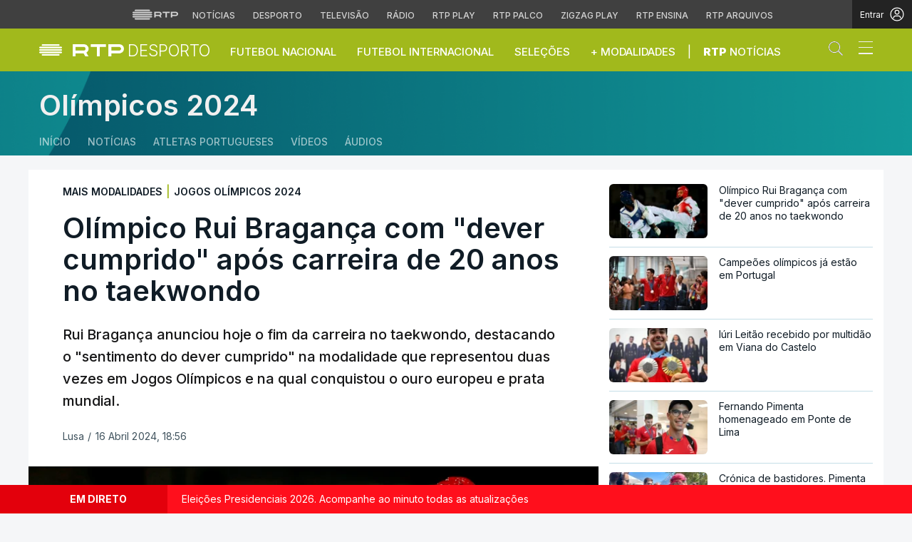

--- FILE ---
content_type: text/html; charset=UTF-8
request_url: https://www.rtp.pt/noticias/outras-modalidades/olimpico-rui-braganca-com-dever-cumprido-apos-carreira-de-20-anos-no-taekwondo_d1564858
body_size: 95367
content:
<!DOCTYPE html>
<html lang="pt">
<head>

      <script> if (location.protocol !== "https:") location.protocol = "https:"; </script>  
  <meta charset="utf-8">
  <meta name="viewport" content="width=device-width, initial-scale=1, shrink-to-fit=yes">

    <meta name="title" content="Olímpico Rui Bragança com &quot;dever cumprido&quot; após carreira de 20 anos no taekwondo">

<link rel="shortcut icon" type="image/x-icon" href="//cdn-images.rtp.pt/common/img/favicon.ico" />

<title>Olímpico Rui Bragança com &quot;dever cumprido&quot; após carreira de 20 anos no taekwondo</title>

  <meta name="description" content="Rui Bragança anunciou hoje o fim da carreira no taekwondo, destacando o &quot;sentimento do dever cumprido&quot; na modalidade que representou duas vezes em Jogos Olímpicos e na qual conquistou o ouro europeu e prata mundial. 
"/>

  <meta name="summary" content="Rui Bragança anunciou hoje o fim da carreira no taekwondo, destacando o &quot;sentimento do dever cumprido&quot; na modalidade que representou duas vezes em Jogos Olímpicos e na qual conquistou o ouro europeu e prata mundial. 
">

  <meta name="keywords" content="RTP, Notícias, RTP Notícias"/>

  
  
<meta name="author" content="Rádio e Televisão de Portugal">

  <meta name="pubdate" content="2024-04-16 18:56:40">

  <meta name="lastmod" content="2024-04-16 18:56:40">


<link rel="profile" href="http://gmpg.org/xfn/11">
<link rel="canonical" href="https://www.rtp.pt/noticias/outras-modalidades/olimpico-rui-braganca-com-dever-cumprido-apos-carreira-de-20-anos-no-taekwondo_d1564858" />

<meta property="og:title" content="Olímpico Rui Bragança com &quot;dever cumprido&quot; após carreira de 20 anos no taekwondo" />
<meta property="og:description" content="Rui Bragança anunciou hoje o fim da carreira no taekwondo, destacando o &quot;sentimento do dever cumprido&quot; na modalidade que representou duas vezes em Jogos Olímpicos e na qual conquistou o ouro europeu e prata mundial. 
" />
<meta property="og:url" content="https://www.rtp.pt/noticias/outras-modalidades/olimpico-rui-braganca-com-dever-cumprido-apos-carreira-de-20-anos-no-taekwondo_d1564858" />
<meta property="og:image" content="https://cdn-images.rtp.pt/icm/noticias/images/95/950cf4128af57a4ecd3de2f2f3f72d88?w=860&amp;q=90&amp;rect=0,71,1193,654&amp;auto=format" />
<meta property="og:image:alt" content="image name" />
<meta property="og:image:type" content="image/jpeg" />

<meta property="og:locale" content="pt_PT" />
<meta property="og:type" content="article" />
<meta property="og:site_name" content="Olímpico Rui Bragança com &quot;dever cumprido&quot; após carreira de 20 anos no taekwondo" />
<meta property="og:pubdate" content="2024-04-16 18:56:40">
<meta property="fb:admins" content="110253572394348" />

<meta name="twitter:title" content="Olímpico Rui Bragança com &quot;dever cumprido&quot; após carreira de 20 anos no taekwondo">
<meta name="twitter:description" content="Rui Bragança anunciou hoje o fim da carreira no taekwondo, destacando o &quot;sentimento do dever cumprido&quot; na modalidade que representou duas vezes em Jogos Olímpicos e na qual conquistou o ouro europeu e prata mundial. 
">
<meta name="twitter:url" content="https://www.rtp.pt/noticias/outras-modalidades/olimpico-rui-braganca-com-dever-cumprido-apos-carreira-de-20-anos-no-taekwondo_d1564858">
<meta name="twitter:image" content="https://cdn-images.rtp.pt/icm/noticias/images/95/950cf4128af57a4ecd3de2f2f3f72d88?w=860&amp;q=90&amp;rect=0,71,1193,654&amp;auto=format">

<meta name="twitter:card" content="summary_large_image">
<meta name="twitter:site" content="@RTPNoticias">
<meta name="twitter:creator" content="@RTPNoticias">

<meta name="apple-itunes-app" content="app-id=449177845">
<meta name="google-play-app" content="app-id=pt.rtp.noticias.android">
<meta http-equiv="X-UA-Compatible" content="IE=edge">


<meta property="ix:srcAttribute" content="data-src">
<meta property="ix:srcsetAttribute" content="data-srcset">
<meta property="ix:sizesAttribute" content="data-sizes">


<link href="//cdn-images.rtp.pt/noticias/images/apple-touch-icon-desporto.png" rel="apple-touch-icon" />
<link href="//cdn-images.rtp.pt/noticias/images/apple-touch-icon-desporto.png" rel="apple-touch-icon-precomposed" />
<link href="//cdn-images.rtp.pt/noticias/images/apple-touch-icon-desporto.png?w=76" rel="apple-touch-icon" sizes="76x76" />
<link href="//cdn-images.rtp.pt/noticias/images/apple-touch-icon-desporto.png?w=120" rel="apple-touch-icon" sizes="120x120" />
<link href="//cdn-images.rtp.pt/noticias/images/apple-touch-icon-desporto.png?w=152" rel="apple-touch-icon" sizes="152x152" />

      <link rel="preconnect" href="https://fonts.googleapis.com">
<link rel="preconnect" href="https://fonts.gstatic.com" crossorigin>
<link rel="preconnect" href="https://cdn-images.rtp.pt" crossorigin>
<link rel="preconnect" href="https://www.rtp.pt" crossorigin>
<link rel="preconnect" href="https://a.teads.tv" crossorigin>
<link rel="preconnect" href="https://www.googletagmanager.com" crossorigin>



 


  <link href="https://fonts.googleapis.com/css2?family=Inter:wght@100;200;300;400;500;600;700;800;900&display=swap" rel="stylesheet" media="print" onload="this.media='all'">
  <noscript>
    <link href="https://fonts.googleapis.com/css2?family=Inter:wght@100;200;300;400;500;600;700;800;900&display=swap" rel="stylesheet">
  </noscript>





  <link href="https://www.rtp.pt/noticias/css/app.css" rel="stylesheet">


      <link href="https://www.rtp.pt/noticias/css/icomoon.css?v=20232303-1300" rel="stylesheet">
  

      <link href="https://www.rtp.pt/noticias/css/floatingPlayer.css?v=20202603-1300" rel="stylesheet">
  



      <link href="https://www.rtp.pt/noticias/css/readspeaker.css?v=20232803-1300" rel='stylesheet' id='readspeaker-css-css' type='text/css' media='all' />
  



  <link href="https://www.rtp.pt/noticias/css/estilos.css?v=20260113-1600" rel="stylesheet">




  <link href="https://www.rtp.pt/noticias/css/style.css?v=20260116-1650" rel="stylesheet">

    <link rel="stylesheet" href="https://secure.widget.cloud.opta.net/v3/css/v3.all.opta-widgets.css">
<link rel="stylesheet" href="https://secure.widget.cloud.opta.net/v3/css/v3.football.opta-widgets.css">
      <link rel="stylesheet" href="https://secure.widget.cloud.opta.net/v3/css/v3.all.opta-widgets.css">
  <link rel="stylesheet" href="https://secure.widget.cloud.opta.net/v3/css/v3.football.opta-widgets.css">
    
      <script src="//www.rtp.pt/common/js/jquery.min.js"></script> 


  <script>var CHARTBEAT_rtp_domain = "noticias.rtp.pt";</script>


      <script src="https://www.rtp.pt/noticias/js/vendor/jquery-ui/jquery-ui.min.js"></script>  
  

  
      <script type="application/ld+json">
    {
      "@context": "https://schema.org",
      "@type": "MobileApplication",
      "name": "RTP Notícias",
      "operatingSystem": "iOS",
      "applicationCategory": "NewsApplication",
      "url": "https://www.rtp.pt/noticias",
      "installUrl": "https://apps.apple.com/app/id449177845"
    }
    </script>
    <script type="application/ld+json">
    {
      "@context": "https://schema.org",
      "@type": "MobileApplication",
      "name": "RTP Notícias",
      "operatingSystem": "Android",
      "applicationCategory": "NewsApplication",
      "url": "https://www.rtp.pt/noticias",
      "installUrl": "https://play.google.com/store/apps/details?id=pt.rtp.noticias.android"
    }
    </script>
  






      <script async src="https://www.googletagmanager.com/gtag/js?id=G-CBZDN7F1HX"></script>  
    <script>
          window.dataLayer = window.dataLayer || [];
          function gtag(){dataLayer.push(arguments);}
          gtag('js', new Date());
          gtag('config', 'G-CBZDN7F1HX');
          //gtag('config', 'G-CBZDN7F1HX', {send_page_view: false});
    </script>  
  

      <script>
      window.teads_analytics = window.teads_analytics || {};
      window.teads_analytics.analytics_tag_id = "PUB_15697";
      window.teads_analytics.share = window.teads_analytics.share || function() {
        ;(window.teads_analytics.shared_data = window.teads_analytics.shared_data || []).push(arguments)
      };
    </script> 
    <script async src="https://a.teads.tv/analytics/tag.js"></script>  
  

      <script defer async type='text/javascript' src='//cdn-eu.readspeaker.com/script/17/webReader/webReader.js?pids=wr&disable=dictionary&notools=1' id='readspeaker-js-js'></script> 
    
        <script async src="https://cse.google.com/cse.js?cx=4447421c2946b48c3">
  </script>
  
</head>

<body class="layout-dossier jogos-olimpicos-2024" itemscope itemtype="https://schema.org/WebPage">

      <link rel="preconnect" href="https://fonts.googleapis.com">
<link rel="preconnect" href="https://fonts.gstatic.com" crossorigin>
<link href="https://fonts.googleapis.com/css2?family=Inter:wght@100;200;300;400;500;600;700;800;900&display=swap" rel="stylesheet">
<script src="https://www.rtp.pt/common/js/keycloak.js"></script>
<script src="https://www.rtp.pt/common/js/sso-v2.js?ver=2024-11-05-19"></script>
<script src="https://www.rtp.pt/common/js/rtp-require.js?ver=25102024"></script>
<div class="navbar-rtp">
  <ul class="main-nav" role="navigation" aria-label="RTP" aria-roledescription="menu">
    <li>
      <button class="logo-rtp show-mobile-inline" onclick="slideToggle()" aria-label="Abrir menu RTP" aria-expanded="false">
        <svg width="64" height="15" viewBox="0 0 2000 450" fill="none" xmlns="http://www.w3.org/2000/svg">
        <path fill-rule="evenodd" clip-rule="evenodd" d="M0 317.258C0 334.238 14.189 348.11 31.795 348.11H829.065C846.641 348.11 860.936 334.238 860.936 317.258C860.936 300.382 846.641 286.593 829.065 286.593H31.795C14.189 286.593 0 300.382 0 317.258ZM0 225.058C0 242.042 14.189 255.914 31.795 255.914H829.065C846.641 255.914 860.936 242.042 860.936 225.058C860.936 208.186 846.641 194.393 829.065 194.393H31.795C14.189 194.393 0 208.186 0 225.058ZM0 132.861C0 149.846 14.189 163.714 31.795 163.714H829.065C846.641 163.714 860.936 149.846 860.936 132.861C860.936 115.99 846.641 102.197 829.065 102.197H31.795C14.189 102.197 0 115.99 0 132.861ZM92.3164 409.571C92.3164 426.617 106.53 440.307 124.082 440.307H736.854C754.536 440.307 768.62 426.617 768.62 409.571C768.62 392.578 754.536 378.789 736.854 378.789H124.082C106.53 378.789 92.3164 392.578 92.3164 409.571ZM124.082 10H736.854C754.536 10 768.62 23.79 768.62 40.783C768.62 57.829 754.536 71.518 736.854 71.518H124.082C106.53 71.518 92.3164 57.829 92.3164 40.783C92.3164 23.79 106.53 10 124.082 10Z" fill="white"/>
        <path fill-rule="evenodd" clip-rule="evenodd" d="M1321.88 157.17V101.533H1629.98V157.17H1507.04V349.327H1444.98V157.17H1321.88ZM1743.31 287.203V349.327H1682V101.533H1904.55C1957.32 101.533 2000 143.08 2000 194.393C2000 245.674 1957.32 287.203 1904.55 287.203H1743.31ZM1743.31 157.17V231.531H1900.27C1921.39 231.531 1938.29 214.765 1938.29 194.393C1938.29 173.889 1921.39 157.17 1900.27 157.17H1743.31ZM1013.77 287.635V349.327H952.451V101.533H1181.07C1233.78 101.533 1276.48 143.08 1276.48 194.361C1276.48 227.455 1258.67 256.586 1231.89 272.699L1276.48 349.327H1209.27L1172.88 287.635H1013.77ZM1013.77 157.17V231.562H1176.75C1197.93 231.562 1214.83 214.742 1214.83 194.361C1214.83 173.881 1197.93 157.17 1176.75 157.17H1013.77Z" fill="white"/>
        </svg>
        <i class="chevron-down-rtp"></i>
      </button>
      <a class="logo-rtp show-desktop-inline" href="https://www.rtp.pt/?redirect=no" target="_blank" aria-label="Visitar o site da RTP">
        <svg width="64" height="15" viewBox="0 0 2000 450" fill="none" xmlns="http://www.w3.org/2000/svg">
        <path fill-rule="evenodd" clip-rule="evenodd" d="M0 317.258C0 334.238 14.189 348.11 31.795 348.11H829.065C846.641 348.11 860.936 334.238 860.936 317.258C860.936 300.382 846.641 286.593 829.065 286.593H31.795C14.189 286.593 0 300.382 0 317.258ZM0 225.058C0 242.042 14.189 255.914 31.795 255.914H829.065C846.641 255.914 860.936 242.042 860.936 225.058C860.936 208.186 846.641 194.393 829.065 194.393H31.795C14.189 194.393 0 208.186 0 225.058ZM0 132.861C0 149.846 14.189 163.714 31.795 163.714H829.065C846.641 163.714 860.936 149.846 860.936 132.861C860.936 115.99 846.641 102.197 829.065 102.197H31.795C14.189 102.197 0 115.99 0 132.861ZM92.3164 409.571C92.3164 426.617 106.53 440.307 124.082 440.307H736.854C754.536 440.307 768.62 426.617 768.62 409.571C768.62 392.578 754.536 378.789 736.854 378.789H124.082C106.53 378.789 92.3164 392.578 92.3164 409.571ZM124.082 10H736.854C754.536 10 768.62 23.79 768.62 40.783C768.62 57.829 754.536 71.518 736.854 71.518H124.082C106.53 71.518 92.3164 57.829 92.3164 40.783C92.3164 23.79 106.53 10 124.082 10Z" fill="white"/>
        <path fill-rule="evenodd" clip-rule="evenodd" d="M1321.88 157.17V101.533H1629.98V157.17H1507.04V349.327H1444.98V157.17H1321.88ZM1743.31 287.203V349.327H1682V101.533H1904.55C1957.32 101.533 2000 143.08 2000 194.393C2000 245.674 1957.32 287.203 1904.55 287.203H1743.31ZM1743.31 157.17V231.531H1900.27C1921.39 231.531 1938.29 214.765 1938.29 194.393C1938.29 173.889 1921.39 157.17 1900.27 157.17H1743.31ZM1013.77 287.635V349.327H952.451V101.533H1181.07C1233.78 101.533 1276.48 143.08 1276.48 194.361C1276.48 227.455 1258.67 256.586 1231.89 272.699L1276.48 349.327H1209.27L1172.88 287.635H1013.77ZM1013.77 157.17V231.562H1176.75C1197.93 231.562 1214.83 214.742 1214.83 194.361C1214.83 173.881 1197.93 157.17 1176.75 157.17H1013.77Z" fill="white"/>
        </svg>
        <i class="chevron-down-rtp"></i>
      </a>
    </li>
    <li>
      <ul class="dropdown-rtp" id="dropdown-rtp">
        <li><a href="https://www.rtp.pt/noticias/" target="_blank" aria-label="Aceder às Notícias da RTP">Notícias</a></li>
        <li><a href="https://www.rtp.pt/noticias/desporto" target="_blank" aria-label="Aceder ao Desporto da RTP">Desporto</a></li>
        <li><a href="https://www.rtp.pt/tv/" target="_blank" aria-label="Aceder à secção de Televisão da RTP">Televisão</a></li>
        <li><a href="https://www.rtp.pt/radio/" target="_blank" aria-label="Aceder à secção de Rádio da RTP">Rádio</a></li>
        <li><a href="https://www.rtp.pt/play/" target="_blank" aria-label="Aceder à RTP Play">RTP Play</a></li>
        <li><a href="https://www.rtp.pt/play/palco/" target="_blank" aria-label="Aceder à RTP Palco">RTP Palco</a></li>
        <li><a href="https://www.rtp.pt/play/zigzag/" target="_blank" aria-label="Aceder ao Zigzag Play">Zigzag Play</a></li>
        <li><a href="https://ensina.rtp.pt/" target="_blank" aria-label="Aceder ao RTP Ensina">RTP Ensina</a></li>
        <li><a href="https://arquivos.rtp.pt/" target="_blank" aria-label="Aceder ao RTP Arquivos">RTP Arquivos</a></li>
      </ul>
    </li>
  </ul>

  <div id="sso-placeholder">
  </div>

</div>

<div class="bg-takeover">
  <div class="container takeover">
    <div class="row">
      <div id='leaderboard'></div>
    </div>
  </div>
  <div class="layer popover" id='multiusos'></div>
  <div class="layer popover" id="Intro_Web"></div>
  <div class="layer popover" id='multiusos-oop'></div>
</div>


<style>
body{
  -webkit-font-smoothing: antialiased;
}

.bg-takeover>.container {
  position: relative;
  max-width: none !important;
}

#leaderboard{
  line-height: 0 !important;
  margin: 0 auto;
  text-align: center;
}

.layer.popover {
  position: fixed;
  z-index: 100;
  top: 0;
  left: 0;
  width: 1px !important;
  height: 1px !important;
  margin: 0 !important;
  max-width: none !important;
  border: 0 !important;
  background-color: transparent !important;
}

.navbar-rtp{
  width: 100%;
  height:40px;
  background-color: #404040;
  font-family: 'Inter';
  text-align: center;
  position: relative;
}

.navbar-rtp .main-nav{
  display: inline-flex;
  height: 100%; 
}

.navbar-rtp ul{
  list-style: none;
  margin:0;
  padding: 0;
  align-self: center;
}

.navbar-rtp ul li{
  display: inline-flex;
}

.navbar-rtp .logo-rtp{
  opacity: 0.78;
  margin-right: 10px;
  text-decoration:none;
  display: inline-flex;
  align-items: center;
}

.logo-rtp.show-mobile-inline{
  padding:12.5px;
  top:0;
  margin:0;
  background: none;
	color: inherit;
	border: none;
	font: inherit;
	cursor: pointer;
	outline: inherit;
}

.navbar-rtp .dropdown-rtp li a{
  font-size: 12px;
  font-weight: 500;
  padding: 0 10px;
  text-transform: uppercase;
  text-decoration: none;
  display: inline-block;
  color: #fff;
  opacity: 0.78;
}

.navbar-rtp .dropdown-rtp li a:hover,
.navbar-rtp .logo-rtp:hover{
  opacity: 0.5;
}

.chevron-down-rtp {
  box-sizing: border-box;
  position: relative;
  display: none;
  width: 8px;
  height: 8px;
  border: 2px solid transparent;
  border-radius: 100px;
  color: #fff;
  top: 0px;
  right: -8px;
}

.chevron-down-rtp::after {
  content: "";
  display: block;
  box-sizing: border-box;
  position: absolute;
  width: 8px;
  height: 8px;
  border-bottom: 2px solid;
  border-right: 2px solid;
  transform: rotate(45deg);
  top: -4px;
  transform-origin: 5px 6px;
  transition: transform 0.3s ease-in-out;
}

.chevron-down-rtp.rotate-chevron::after{
  transform: rotate(-135deg);
}

.sso-wraper{
  position: absolute;
  top: 0;
  right: 0;
  background-color: #232323;
  color: #A0ACB3;
  height: 100%;
  padding: 0 11px;
  font-size: 12px;
  display: flex;
  flex-direction: row;
  align-items: center;
  text-decoration: none;
}

.sso-wraper:hover{
  color: #A0ACB3;
}

.sso-wraper span {
  margin-right: 9px;
}

.sso-user{
  font-size: 8px;
  font-weight: 600;
  line-height: 20px;
  width: 20px;
  height: 20px;
  text-align: center;
  color: #fff;
  background-color: #0074FF;
  border-radius: 50%;
}

@media (min-width: 992px){

  .dropdown-rtp{
    display: block !important;
  }

  .show-mobile-inline,
  .show-mobile-block{
    display: none !important;
  }

  .show-desktop-inline{
    display: inline-flex !important;
  }

  .show-desktop-block{
    display: block !important;
  }

}

@media (max-width: 991px){

  .dropdown-rtp{
    display: none;
  }

  .navbar-rtp .dropdown-rtp{
    position: absolute;
    top: 40px;
    border-top: 1px solid #8D8D8D;
    width: 100%;
    z-index: 99999999999;
    background-color: #404040;
    padding: 10px 0;
    left: 0;
  }

  .navbar-rtp ul li{
    display: block;
  }

  .navbar-rtp .dropdown-rtp li a{
    font-size: 22px;
    font-weight: 600;
    padding: 10px;
    text-transform: uppercase;
    display: block;
    opacity: 0.8;
  }

  .chevron-down-rtp{
    display: inline-block;
  }

  .show-mobile-inline{
    display: inline-flex !important;
  }

  .show-desktop-block{
    display: block !important;
  }

  .show-desktop-inline,
  .show-desktop-block{
    display: none !important;
  }

}
</style>

<style>
#sso-menu{
  border-top-left-radius: 0 !important;
  border-top-right-radius: 0 !important;
  top: 40px !important;
  right: 0 !important;
  z-index: 99999 !important!
}

#sso-menu p{
  font-size: 12px !important;
  line-height: 16px !important;
  color: #fff;
  text-align:left;
}

#sso-menu button{
  display:block;
  border:0;
  background-color: transparent;
  color: #fff !important;
  font-size:12px;
  font-weight:400;
  padding: 10px 0 10px 28px;
  font-family: 'Inter', sans-serif;
  position:relative;
  cursor:pointer;
  width: 100%;
  text-align: left;
  border-bottom: 1px dotted rgba(160,178,200,0.3);
}

#sso-menu button:last-child{
  border-bottom:0;
}

#sso-menu button:hover{
  color: #0074FF;
}

#sso-menu button::before{
  content: ' ';
  background-repeat: no-repeat;
  position:absolute;
  left: 0;
  top:7px;
  display:block;
  width: 20px;
  height: 20px;
}

#sso-menu button.sso-menu-logout::before{
  background-image: url("data:image/svg+xml,%3Csvg width='21' height='21' viewBox='0 0 21 21' fill='none' xmlns='http://www.w3.org/2000/svg'%3E%3Cpath d='M8.09082 3.22064H4.75749C4.31546 3.22064 3.89154 3.39624 3.57898 3.7088C3.26642 4.02136 3.09082 4.44528 3.09082 4.88731V16.554C3.09082 16.996 3.26642 17.4199 3.57898 17.7325C3.89154 18.045 4.31546 18.2206 4.75749 18.2206H8.09082' stroke='%23fff' stroke-width='1.5' stroke-linecap='round' stroke-linejoin='round'/%3E%3Cpath d='M12.2578 14.8873L8.09115 10.7206L12.2578 6.55396' stroke='%23fff' stroke-width='1.5' stroke-linecap='round' stroke-linejoin='round'/%3E%3Cpath d='M8.09082 10.7206H18.0908' stroke='%23fff' stroke-width='1.5' stroke-linecap='round' stroke-linejoin='round'/%3E%3C/svg%3E");
}

#sso-menu button.sso-menu-favorites::before{
  background-image: url("data:image/svg+xml,%3Csvg width='21' height='21' viewBox='0 0 21 21' fill='none' xmlns='http://www.w3.org/2000/svg'%3E%3Cpath d='M9.4688 3.83486C9.92672 2.9037 11.2543 2.9037 11.7122 3.83487L13.133 6.72394C13.3145 7.09314 13.6662 7.34935 14.0732 7.40908L17.2602 7.87663C18.2836 8.02678 18.6922 9.2841 17.9525 10.0072L15.6425 12.2655C15.349 12.5525 15.2151 12.9653 15.2842 13.3699L15.8283 16.5541C16.0029 17.5759 14.9294 18.354 14.0127 17.8701L11.174 16.3717C10.8089 16.1789 10.3721 16.1789 10.007 16.3717L7.16831 17.8701C6.25154 18.354 5.17805 17.5759 5.35266 16.5541L5.89675 13.3699C5.96589 12.9653 5.83197 12.5525 5.53844 12.2655L3.22844 10.0072C2.48879 9.2841 2.89738 8.02678 3.92083 7.87663L7.10776 7.40908C7.51483 7.34935 7.86645 7.09314 8.04801 6.72394L9.4688 3.83486Z' stroke='white' stroke-width='1.5' stroke-linecap='round' stroke-linejoin='round'/%3E%3C/svg%3E%0A");
}

#sso-menu button.sso-menu-manage::before{
  background-image: url("data:image/svg+xml,%3Csvg width='20' height='20' viewBox='0 0 22 20' fill='none' xmlns='http://www.w3.org/2000/svg'%3E%3Cpath d='M16.3191 5.4273C16.3191 5.25729 16.3864 5.09424 16.5061 4.97402C16.6258 4.85381 16.7882 4.78627 16.9574 4.78627H20.3617C20.531 4.78627 20.6933 4.85381 20.813 4.97402C20.9328 5.09424 21 5.25729 21 5.4273C21 5.59731 20.9328 5.76035 20.813 5.88057C20.6933 6.00079 20.531 6.06832 20.3617 6.06832H16.9574C16.7882 6.06832 16.6258 6.00079 16.5061 5.88057C16.3864 5.76035 16.3191 5.59731 16.3191 5.4273ZM1.6383 6.06832H12.9149V7.9914C12.9149 8.16141 12.9821 8.32446 13.1018 8.44467C13.2216 8.56489 13.3839 8.63242 13.5532 8.63242C13.7225 8.63242 13.8848 8.56489 14.0045 8.44467C14.1242 8.32446 14.1915 8.16141 14.1915 7.9914V2.86319C14.1915 2.69318 14.1242 2.53014 14.0045 2.40992C13.8848 2.2897 13.7225 2.22217 13.5532 2.22217C13.3839 2.22217 13.2216 2.2897 13.1018 2.40992C12.9821 2.53014 12.9149 2.69318 12.9149 2.86319V4.78627H1.6383C1.46901 4.78627 1.30666 4.85381 1.18695 4.97402C1.06725 5.09424 1 5.25729 1 5.4273C1 5.59731 1.06725 5.76035 1.18695 5.88057C1.30666 6.00079 1.46901 6.06832 1.6383 6.06832ZM20.3617 13.9316H10.1489C9.97965 13.9316 9.8173 13.9991 9.69759 14.1193C9.57789 14.2395 9.51064 14.4026 9.51064 14.5726C9.51064 14.7426 9.57789 14.9057 9.69759 15.0259C9.8173 15.1461 9.97965 15.2136 10.1489 15.2136H20.3617C20.531 15.2136 20.6933 15.1461 20.813 15.0259C20.9328 14.9057 21 14.7426 21 14.5726C21 14.4026 20.9328 14.2395 20.813 14.1193C20.6933 13.9991 20.531 13.9316 20.3617 13.9316ZM6.74468 11.3675C6.57539 11.3675 6.41304 11.435 6.29334 11.5552C6.17363 11.6754 6.10638 11.8385 6.10638 12.0085V13.9316H1.6383C1.46901 13.9316 1.30666 13.9991 1.18695 14.1193C1.06725 14.2395 1 14.4026 1 14.5726C1 14.7426 1.06725 14.9057 1.18695 15.0259C1.30666 15.1461 1.46901 15.2136 1.6383 15.2136H6.10638V17.1367C6.10638 17.3067 6.17363 17.4698 6.29334 17.59C6.41304 17.7102 6.57539 17.7777 6.74468 17.7777C6.91397 17.7777 7.07632 17.7102 7.19603 17.59C7.31573 17.4698 7.38298 17.3067 7.38298 17.1367V12.0085C7.38298 11.8385 7.31573 11.6754 7.19603 11.5552C7.07632 11.435 6.91397 11.3675 6.74468 11.3675Z' fill='white' stroke='white' stroke-width='0.2'/%3E%3C/svg%3E");
}

#sso-menu button.sso-menu-manage:hover::before{
  background-image: url("data:image/svg+xml,%3Csvg width='20' height='20' viewBox='0 0 22 20' fill='none' xmlns='http://www.w3.org/2000/svg'%3E%3Cpath d='M16.3191 5.4273C16.3191 5.25729 16.3864 5.09424 16.5061 4.97402C16.6258 4.85381 16.7882 4.78627 16.9574 4.78627H20.3617C20.531 4.78627 20.6933 4.85381 20.813 4.97402C20.9328 5.09424 21 5.25729 21 5.4273C21 5.59731 20.9328 5.76035 20.813 5.88057C20.6933 6.00079 20.531 6.06832 20.3617 6.06832H16.9574C16.7882 6.06832 16.6258 6.00079 16.5061 5.88057C16.3864 5.76035 16.3191 5.59731 16.3191 5.4273ZM1.6383 6.06832H12.9149V7.9914C12.9149 8.16141 12.9821 8.32446 13.1018 8.44467C13.2216 8.56489 13.3839 8.63242 13.5532 8.63242C13.7225 8.63242 13.8848 8.56489 14.0045 8.44467C14.1242 8.32446 14.1915 8.16141 14.1915 7.9914V2.86319C14.1915 2.69318 14.1242 2.53014 14.0045 2.40992C13.8848 2.2897 13.7225 2.22217 13.5532 2.22217C13.3839 2.22217 13.2216 2.2897 13.1018 2.40992C12.9821 2.53014 12.9149 2.69318 12.9149 2.86319V4.78627H1.6383C1.46901 4.78627 1.30666 4.85381 1.18695 4.97402C1.06725 5.09424 1 5.25729 1 5.4273C1 5.59731 1.06725 5.76035 1.18695 5.88057C1.30666 6.00079 1.46901 6.06832 1.6383 6.06832ZM20.3617 13.9316H10.1489C9.97965 13.9316 9.8173 13.9991 9.69759 14.1193C9.57789 14.2395 9.51064 14.4026 9.51064 14.5726C9.51064 14.7426 9.57789 14.9057 9.69759 15.0259C9.8173 15.1461 9.97965 15.2136 10.1489 15.2136H20.3617C20.531 15.2136 20.6933 15.1461 20.813 15.0259C20.9328 14.9057 21 14.7426 21 14.5726C21 14.4026 20.9328 14.2395 20.813 14.1193C20.6933 13.9991 20.531 13.9316 20.3617 13.9316ZM6.74468 11.3675C6.57539 11.3675 6.41304 11.435 6.29334 11.5552C6.17363 11.6754 6.10638 11.8385 6.10638 12.0085V13.9316H1.6383C1.46901 13.9316 1.30666 13.9991 1.18695 14.1193C1.06725 14.2395 1 14.4026 1 14.5726C1 14.7426 1.06725 14.9057 1.18695 15.0259C1.30666 15.1461 1.46901 15.2136 1.6383 15.2136H6.10638V17.1367C6.10638 17.3067 6.17363 17.4698 6.29334 17.59C6.41304 17.7102 6.57539 17.7777 6.74468 17.7777C6.91397 17.7777 7.07632 17.7102 7.19603 17.59C7.31573 17.4698 7.38298 17.3067 7.38298 17.1367V12.0085C7.38298 11.8385 7.31573 11.6754 7.19603 11.5552C7.07632 11.435 6.91397 11.3675 6.74468 11.3675Z' fill='%230074FF' stroke='%230074FF' stroke-width='0.2'/%3E%3C/svg%3E");
}

#sso-menu button.sso-menu-favorites:hover::before{
  background-image: url("data:image/svg+xml,%3Csvg width='21' height='21' viewBox='0 0 21 21' fill='none' xmlns='http://www.w3.org/2000/svg'%3E%3Cpath d='M9.4688 3.83486C9.92672 2.9037 11.2543 2.9037 11.7122 3.83487L13.133 6.72394C13.3145 7.09314 13.6662 7.34935 14.0732 7.40908L17.2602 7.87663C18.2836 8.02678 18.6922 9.2841 17.9525 10.0072L15.6425 12.2655C15.349 12.5525 15.2151 12.9653 15.2842 13.3699L15.8283 16.5541C16.0029 17.5759 14.9294 18.354 14.0127 17.8701L11.174 16.3717C10.8089 16.1789 10.3721 16.1789 10.007 16.3717L7.16831 17.8701C6.25154 18.354 5.17805 17.5759 5.35266 16.5541L5.89675 13.3699C5.96589 12.9653 5.83197 12.5525 5.53844 12.2655L3.22844 10.0072C2.48879 9.2841 2.89738 8.02678 3.92083 7.87663L7.10776 7.40908C7.51483 7.34935 7.86645 7.09314 8.04801 6.72394L9.4688 3.83486Z' stroke='%230074FF' stroke-width='1.5' stroke-linecap='round' stroke-linejoin='round'/%3E%3C/svg%3E%0A");
}

#sso-menu button.sso-menu-logout:hover::before{
  background-image: url("data:image/svg+xml,%3Csvg width='21' height='21' viewBox='0 0 21 21' fill='none' xmlns='http://www.w3.org/2000/svg'%3E%3Cpath d='M8.09082 3.22064H4.75749C4.31546 3.22064 3.89154 3.39624 3.57898 3.7088C3.26642 4.02136 3.09082 4.44528 3.09082 4.88731V16.554C3.09082 16.996 3.26642 17.4199 3.57898 17.7325C3.89154 18.045 4.31546 18.2206 4.75749 18.2206H8.09082' stroke='%230074FF' stroke-width='1.5' stroke-linecap='round' stroke-linejoin='round'/%3E%3Cpath d='M12.2578 14.8873L8.09115 10.7206L12.2578 6.55396' stroke='%230074FF' stroke-width='1.5' stroke-linecap='round' stroke-linejoin='round'/%3E%3Cpath d='M8.09082 10.7206H18.0908' stroke='%230074FF' stroke-width='1.5' stroke-linecap='round' stroke-linejoin='round'/%3E%3C/svg%3E");
}

@media (max-width: 1022px) {

  #sso-menu{
    background-color: rgba(36, 35, 37, 0.9) !important;
    width:100% !important;
    position: fixed !important;
    left: 0 !important;
  }

  #sso-menu button,
  #sso-menu p{
    font-size: 22px !important;
    font-weight:500 !important;
  }

  #sso-menu button::before{
    top: 16px !important;
  }

}
</style>

<script>
$(document).ready(function(){

  $('.logo-rtp').click(function(){
    if ($(window).width() < 992) {
      $('.dropdown-rtp').slideToggle();
      $('.chevron-down-rtp').toggleClass('rotate-chevron');
      $(this).attr('aria-expanded', function (i, attr) {
          return attr == 'true' ? 'false' : 'true';
      });
    }
  });

  if (typeof RTPSSOHELPER  !== 'undefined') {
    const placeholder = document.getElementById('sso-placeholder');
    console.log('placeholder', placeholder);

    //var sso = RTPSSOHELPER.createSSOObject({sso:sso, ut: (1000*60*60*5), placeholder: placeholder, menu: menu, debug:true});
    var sso = RTPSSOHELPER.createSSOObject({sso:sso, ut: (1000*60*60*5), placeholder: placeholder, debug:true});
  }

});

//ROTATE THE CHEVRON - falta implementar só acontecer em mobile
// var logo = document.querySelector('.logo-rtp');
// var chevron = document.querySelector('.chevron-down-rtp');
//
// logo.onclick = function() {
//   chevron.classList.toggle('rotate-chevron');
// }
</script>

     <link rel="stylesheet" href="//www.rtp.pt/common/css/common-bar.css"> <div class="uninav-breaking-wrapper">
<div class="container">
<a href="https://www.rtp.pt/noticias/politica/presidenciais-2026-portugueses-escolhem-o-sucessor-de-marcelo-rebelo-de-sousa_e1711046" target="_blank" title="Eleições Presidenciais 2026. Acompanhe ao minuto todas as atualizações" class="uninav-breaking" id="uninav-breaking">
<div class="uninav-breaking-tag">
<span>EM DIRETO</span>
</div>
<div class="uninav-breaking-content">Eleições Presidenciais 2026. Acompanhe ao minuto todas as atualizações</div>
</a>
</div>
</div>

  
      <script src="//www.rtp.pt/common/player/build/rtp-player-9.16.7.min.js?v=20250514-1800"></script>







  
  <div id="desporto" class="bg-color-navbar">

              <div class="worldnav-header bg-color-navbar main-nav-rtp">

  <div class="worldnav-header bg-dark-yellow container-fluid-override">
    <div class="worldnav-header-logo-container container">
      <nav id="navbarSecondarySport" class="sport navbar navbar-dark p-0" itemscope itemtype="http://schema.org/WPHeader">

        
                <a itemprop="url" href="https://www.rtp.pt/noticias/desporto" title="Aceda à página inicial da RTP Notícias" class="worldnav-header-logo">
          <div aria-hidden="true">
            <img itemprop="image" src="//cdn-images.rtp.pt/common/img/channels/logos/gray-negative-short/horizontal/rtp.png?w=120&amp;q=100&amp;fm=png32" alt="RTP" width="auto" height="16" class="uninav-logo">
          </div>
       
          <div aria-hidden="false" role="link" >
          <span class="worldnav-logo">
            <img aria-hidden="false" itemprop="image" src="//cdn-images.rtp.pt//common/img/channels/logos/gray-negative-short/horizontal/rtp-label.png?h=56&amp;fm=png32" alt="RTP Notícias"></span>
          <span aria-hidden="true" class="worldnav-logo-text text-uppercase text-white">Desporto</span>
          </div>
        </a>
  
        
          <ul role="navigation" class="navbar-nav ml-3 mr-auto d-none d-lg-inline-block" itemscope itemtype="http://schema.org/SiteNavigationElement">
  
    
      <li class="nav-item dropdown position-static " >
        <a class="nav-link dropdown-toggle" id="navbarSecondarySport"
         href="#" role="button" data-toggle="dropdown" aria-haspopup="true" aria-expanded="false"
        >

          Futebol Nacional
        </a>

                  <div itemscope itemtype="http://schema.org/SiteNavigationElement" class="dropdown-menu w-100" aria-labelledby="navbarSecondarySport">

                        <a itemprop="url" class=""
               href="https://www.rtp.pt/noticias/futebol-nacional">
              <span itemprop="name">
                Notícias
              </span>
            </a>
                        <a itemprop="url" class=""
               href="https://www.rtp.pt/noticias/desporto/1a-liga">
              <span itemprop="name">
                1ª Liga
              </span>
            </a>
                        <a itemprop="url" class=""
               href="https://www.rtp.pt/noticias/desporto/2a-liga">
              <span itemprop="name">
                2ª Liga
              </span>
            </a>
                        <a itemprop="url" class=""
               href="https://www.rtp.pt/noticias/desporto/taca-da-liga">
              <span itemprop="name">
                Taça da Liga
              </span>
            </a>
                        <a itemprop="url" class=""
               href="https://www.rtp.pt/noticias/desporto/taca-de-portugal">
              <span itemprop="name">
                Taça de Portugal
              </span>
            </a>
                        <a itemprop="url" class=""
               href="https://www.rtp.pt/noticias/desporto/juniores-sub-17">
              <span itemprop="name">
                Júniores Sub-17
              </span>
            </a>
                        <a itemprop="url" class=""
               href="https://www.rtp.pt/noticias/desporto/juniores-sub-19">
              <span itemprop="name">
                Júniores Sub-19
              </span>
            </a>
                        <a itemprop="url" class=""
               href="https://www.rtp.pt/noticias/desporto/1a-liga-feminina">
              <span itemprop="name">
                1ª Liga Feminina
              </span>
            </a>
            
          </div>
              </li>

    
      <li class="nav-item dropdown position-static " >
        <a class="nav-link dropdown-toggle" id="navbarSecondarySport"
         href="#" role="button" data-toggle="dropdown" aria-haspopup="true" aria-expanded="false"
        >

          Futebol Internacional
        </a>

                  <div itemscope itemtype="http://schema.org/SiteNavigationElement" class="dropdown-menu w-100" aria-labelledby="navbarSecondarySport">

                        <a itemprop="url" class=""
               href="https://www.rtp.pt/noticias/futebol-internacional">
              <span itemprop="name">
                Notícias
              </span>
            </a>
                        <a itemprop="url" class=""
               href="https://www.rtp.pt/noticias/desporto/liga-espanhola">
              <span itemprop="name">
                Espanha
              </span>
            </a>
                        <a itemprop="url" class=""
               href="https://www.rtp.pt/noticias/desporto/liga-inglesa">
              <span itemprop="name">
                Inglaterra
              </span>
            </a>
                        <a itemprop="url" class=""
               href="https://www.rtp.pt/noticias/desporto/liga-italiana">
              <span itemprop="name">
                Itália
              </span>
            </a>
                        <a itemprop="url" class=""
               href="https://www.rtp.pt/noticias/desporto/liga-alema">
              <span itemprop="name">
                Alemanha
              </span>
            </a>
                        <a itemprop="url" class=""
               href="https://www.rtp.pt/noticias/desporto/liga-francesa">
              <span itemprop="name">
                França
              </span>
            </a>
                        <a itemprop="url" class=""
               href="https://www.rtp.pt/noticias/desporto/liga-dos-campeoes">
              <span itemprop="name">
                Liga dos Campeões
              </span>
            </a>
                        <a itemprop="url" class=""
               href="https://www.rtp.pt/noticias/desporto/liga-europa">
              <span itemprop="name">
                Liga Europa
              </span>
            </a>
            
          </div>
              </li>

    
      <li class="nav-item dropdown position-static " >
        <a class="nav-link dropdown-toggle" id="navbarSecondarySport"
         href="#" role="button" data-toggle="dropdown" aria-haspopup="true" aria-expanded="false"
        >

          Seleções
        </a>

                  <div itemscope itemtype="http://schema.org/SiteNavigationElement" class="dropdown-menu w-100" aria-labelledby="navbarSecondarySport">

                        <a itemprop="url" class=""
               href="https://www.rtp.pt/noticias/selecoes">
              <span itemprop="name">
                Notícias
              </span>
            </a>
                        <a itemprop="url" class=""
               href="https://www.rtp.pt/noticias/selecao-nacional">
              <span itemprop="name">
                Seleção Nacional
              </span>
            </a>
                        <a itemprop="url" class=""
               href="https://www.rtp.pt/noticias/euro-2024">
              <span itemprop="name">
                Euro 2024
              </span>
            </a>
            
          </div>
              </li>

    
      <li class="nav-item dropdown position-static " >
        <a class="nav-link dropdown-toggle" id="navbarSecondarySport"
         href="https://www.rtp.pt/noticias/outras-modalidades" >

          + Modalidades
        </a>

              </li>

    
    <li aria-hidden="true" itemprop="name" class="nav-item">
        <span>|</span>
    </li>
    <li itemprop="name" class="nav-item">
        <a itemprop="url" title="RTP Desporto" class="nav-link" href="https://www.rtp.pt/noticias">
            <b>RTP</b>
            Notícias
        </a>
    </li>
    
  </ul>

        
                  <div class="worldnav-search-noticias desktop d-none d-lg-block" id="search-desktop">
  <div class="worldnav-search-module">

    
    <a role="button" title="botão para abrir caixa de pesquisa" href="#" class="search-icon">
        <i class="fal fa-search"></i>
    </a>
  
    <div class="container-search">

      <div class="worldnav-search-query-input pt-2"> 
          <div class="gcse-searchbox-only"></div>
      </div>
      
        
        
      
      
    </div>
    

  </div>
</div>

        
        
                  <button class="navbar-toggler" data-target="#navbarSecondary,#menu-extension"
aria-controls="navbarSecondary, menu-extension" aria-expanded="false" aria-label="Abrir ou fechar o menu de navegação">

  <span class="fal fa-bars"></span>

</button>
        
      </nav>
    </div>
  </div>


  
  
</div>

<div class="bg-overlay-mask"></div>

<div id="modalOne" class="modal_1">
    <div class="container relative navbar-collapsed-container">
    
    <div class="collapse-after" id="menu-extension"><div class="nav-padder container" id="nav-padder-2"></div></div>
        <div class="navbar-collapse" id="navbarSecondary">

        
                <div class="worldnav-search-noticias-mobile container-fluid-override d-md-block d-lg-none" id="search-mobile">
  <div class="worldnav-search-module row">
   
    
      
      <div class="worldnav-search-query float-left col-12 pt-2 pb-2 ml-1">
        
        <div class="gcse-searchbox-only"></div>
      </div>
   
      

    

  </div>
</div>
    
<a aria-label="fechar menu" href="#" class="close-nav"><i aria-hidden="true" class="fal fa-times"></i></a>
    <div class="nav-padder container" id="nav-padder-1">



      
              <ul itemscope itemtype="http://schema.org/SiteNavigationElement">
  <li itemprop="name"><p>ÁREAS</p></li>
  <li itemprop="name"><a itemprop="url" href="https://www.rtp.pt/noticias" title="Notícias">Notícias</a></li>
  <li itemprop="name"><a itemprop="url" href="https://www.rtp.pt/noticias/desporto" title="Desporto">Desporto</a></li>
  <li itemprop="name"><a itemprop="url" href="https://www.rtp.pt/acores/" title="Açores" target="_blank" aria-label="Visite o nossa página da RTP Açores, abre numa nova aba">Açores</a></li>
  <li itemprop="name"><a itemprop="url" href="https://www.rtp.pt/madeira/" title="Madeira" target="_blank" aria-label="Visite o nossa página da RTP Madeira, abre numa nova aba">Madeira</a></li>
</ul>
      
      
        <ul itemscope itemtype="http://schema.org/SiteNavigationElement">
      <li itemprop="name"><p>SECÇÕES</p></li>
              <li itemprop="name">
        <a class="d-block d-lg-none" href="#" id="nav-sports-link-futebol-nacional" title="Futebol Nacional">Futebol Nacional</a>
                  <ul itemscope itemtype="http://schema.org/SiteNavigationElement" class="d-block d-lg-none">
                          <li itemprop="name">
                <a itemprop="url" href="https://www.rtp.pt/noticias/futebol-nacional" title="Notícias">Notícias</a>
              </li>
                          <li itemprop="name">
                <a itemprop="url" href="https://www.rtp.pt/noticias/desporto/1a-liga" title="1ª Liga">1ª Liga</a>
              </li>
                          <li itemprop="name">
                <a itemprop="url" href="https://www.rtp.pt/noticias/desporto/2a-liga" title="2ª Liga">2ª Liga</a>
              </li>
                          <li itemprop="name">
                <a itemprop="url" href="https://www.rtp.pt/noticias/desporto/taca-da-liga" title="Taça da Liga">Taça da Liga</a>
              </li>
                          <li itemprop="name">
                <a itemprop="url" href="https://www.rtp.pt/noticias/desporto/taca-de-portugal" title="Taça de Portugal">Taça de Portugal</a>
              </li>
                          <li itemprop="name">
                <a itemprop="url" href="https://www.rtp.pt/noticias/desporto/juniores-sub-17" title="Júniores Sub-17">Júniores Sub-17</a>
              </li>
                          <li itemprop="name">
                <a itemprop="url" href="https://www.rtp.pt/noticias/desporto/juniores-sub-19" title="Júniores Sub-19">Júniores Sub-19</a>
              </li>
                          <li itemprop="name">
                <a itemprop="url" href="https://www.rtp.pt/noticias/desporto/1a-liga-feminina" title="1ª Liga Feminina">1ª Liga Feminina</a>
              </li>
                      </ul>
                </li>
              <li itemprop="name">
        <a class="d-block d-lg-none" href="#" id="nav-sports-link-futebol-internacional" title="Futebol Internacional">Futebol Internacional</a>
                  <ul itemscope itemtype="http://schema.org/SiteNavigationElement" class="d-block d-lg-none">
                          <li itemprop="name">
                <a itemprop="url" href="https://www.rtp.pt/noticias/futebol-internacional" title="Notícias">Notícias</a>
              </li>
                          <li itemprop="name">
                <a itemprop="url" href="https://www.rtp.pt/noticias/desporto/liga-espanhola" title="Espanha">Espanha</a>
              </li>
                          <li itemprop="name">
                <a itemprop="url" href="https://www.rtp.pt/noticias/desporto/liga-inglesa" title="Inglaterra">Inglaterra</a>
              </li>
                          <li itemprop="name">
                <a itemprop="url" href="https://www.rtp.pt/noticias/desporto/liga-italiana" title="Itália">Itália</a>
              </li>
                          <li itemprop="name">
                <a itemprop="url" href="https://www.rtp.pt/noticias/desporto/liga-alema" title="Alemanha">Alemanha</a>
              </li>
                          <li itemprop="name">
                <a itemprop="url" href="https://www.rtp.pt/noticias/desporto/liga-francesa" title="França">França</a>
              </li>
                          <li itemprop="name">
                <a itemprop="url" href="https://www.rtp.pt/noticias/desporto/liga-dos-campeoes" title="Liga dos Campeões">Liga dos Campeões</a>
              </li>
                          <li itemprop="name">
                <a itemprop="url" href="https://www.rtp.pt/noticias/desporto/liga-europa" title="Liga Europa">Liga Europa</a>
              </li>
                      </ul>
                </li>
              <li itemprop="name">
        <a class="d-block d-lg-none" href="#" id="nav-sports-link-selecao" title="Seleções">Seleções</a>
                  <ul itemscope itemtype="http://schema.org/SiteNavigationElement" class="d-block d-lg-none">
                          <li itemprop="name">
                <a itemprop="url" href="https://www.rtp.pt/noticias/selecoes" title="Notícias">Notícias</a>
              </li>
                          <li itemprop="name">
                <a itemprop="url" href="https://www.rtp.pt/noticias/selecao-nacional" title="Seleção Nacional">Seleção Nacional</a>
              </li>
                          <li itemprop="name">
                <a itemprop="url" href="https://www.rtp.pt/noticias/euro-2024" title="Euro 2024">Euro 2024</a>
              </li>
                      </ul>
                </li>
              <li itemprop="name">
        <a class="d-block d-lg-none" href="#" id="nav-sports-link-outras-modalidades" title="+ Modalidades">+ Modalidades</a>
                </li>
            
      <li itemprop="name"><a class="d-none d-lg-block" itemprop="url" href="https://www.rtp.pt/noticias/futebol-nacional" title="Futebol Nacional">Futebol Nacional</a></li>
      <li itemprop="name"><a class="d-none d-lg-block" itemprop="url" href="https://www.rtp.pt/noticias/futebol-internacional" title="Futebol Internacional">Futebol Internacional</a></li>
      <li itemprop="name"><a class="d-none d-lg-block" itemprop="url" href="https://www.rtp.pt/noticias/selecao-nacional" title="Seleção">Seleção</a></li>
      <li itemprop="name"><a itemprop="url" href="https://www.rtp.pt/noticias/outras-modalidades" title="Seleção">Mais Modalidades</a></li>
      <li itemprop="name"><a itemprop="url" href="https://www.rtp.pt/noticias/videos/desporto" title="Vídeos">Vídeos</a></li>
      <li itemprop="name"><a itemprop="url" href="https://www.rtp.pt/noticias/audios/desporto" title="Áudios">Áudios</a></li>
      <li itemprop="name"><a itemprop="url" href="https://www.rtp.pt/noticias/imagem-do-dia" title="Imagem do dia">Imagem do dia</a></li>
      <li itemprop="name"><a itemprop="url" href="https://www.rtp.pt/noticias/galeria" title="Galerias">Galerias</a></li>
      <li itemprop="name"><a itemprop="url" href="https://www.rtp.pt/noticias/infografias" title="Infografias">Infografias</a></li>
  </ul>


      
              <ul>
  <li itemprop="name"><p>ESPECIAIS</p></li>
  <li itemprop="name"><a itemprop="url" href="https://www.rtp.pt/noticias/eleicoes-presidenciais-2026" title="">Presidênciais 2026</a></li>
  <li itemprop="name"><a itemprop="url" href="https://www.rtp.pt/noticias/autarquicas-2025" title="">Autárquicas 2025</a></li>
  <li itemprop="name"><a itemprop="url" href="https://www.rtp.pt/noticias/guerra-no-medio-oriente" title="">Guerra no Médio Oriente</a></li>
  <li itemprop="name"><a itemprop="url" href="https://www.rtp.pt/noticias/guerra-na-ucrania" title="">Guerra na Ucrânia</a></li>
  <li itemprop="name"><a itemprop="url" href="https://www.rtp.pt/noticias/rtpeuropa" title="">RTP Europa</a></li>
</ul>
      
      
              <ul>
  <li itemprop="name"><p>EM DIRETO</p></li>
  <li itemprop="name"><a itemprop="url" href="//www.rtp.pt/play/direto/rtp3" title="Direto RTP Notícias" target="_blank">RTP Notícias</a></li>
  <li itemprop="name"><a itemprop="url" href="//www.rtp.pt/play/direto/antena1" title="Direto Antena1" target="_blank">Antena1</a></li>
</ul>
      
      
              <ul>
  <li itemprop="name"><p>NEWSLETTERS</p></li>
  <li itemprop="name"><a itemprop="url" href="//www.rtp.pt/newsletter/" target="_blank">O Essencial</a></li>
</ul>
      
      
              <div class="social-icons-container">

  <!-- Chamada para instalar a aplicação -->
  <span id="cta-install-app" class="call-to-action">Instale a app RTP Notícias</span>

  <!-- Botões de instalação -->
  <ul class="app-icons-buttons" aria-labelledby="cta-install-app">
    <li>
    <a target="_blank" title="Baixe a aplicação RTP Notícias para dispositivos iOS na Apple Store" href="https://itunes.apple.com/pt/app/rtp/id449177845" class="d-none d-lg-inline-block">
      <img height="40" src="https://cdn-images.rtp.pt/noticias/images/AppleStore.png" alt="Link para a Apple Store para download da aplicação iOS">
    </a>
    </li>
   
  <li>
      <a target="_blank" title="Baixe a aplicação RTP Notícias para dispositivos Android na Google Play Store" href="https://play.google.com/store/apps/details?id=pt.rtp.noticias.android" class="d-none d-lg-inline-block">
      <img height="40" src="https://cdn-images.rtp.pt/noticias/images/GooglePlay.png" alt="Link para a Google Play Store para download da aplicação Android">
    </a>
  </li>

    
</ul>

  <!-- Título para redes sociais -->
  <p id="follow-us">SIGA-NOS</p>

  <!-- Ícones sociais -->
  <ul class="social-icons" aria-labelledby="follow-us">
        <li>
    <a target="_blank" rel="nofollow noopener noreferrer" title="Siga-nos no Facebook" href="https://www.facebook.com/rtpnoticias"  aria-label="Botão siga-nos no Facebook  (abre numa nova aba)">
      <svg class="facebook-icon" aria-hidden="true"></svg>
      <span class="sr-only">Facebook</span>
    </a>
  </li>
    <li>
    <a target="_blank" rel="nofollow noopener noreferrer" title="Siga-nos no Instagram" href="https://www.instagram.com/rtpnoticias"  aria-label="Botão siga-nos no Instagram (abre numa nova aba)">
      <i class="fa-brands fa-instagram" aria-hidden="true"></i>
      <span class="sr-only">Instagram</span>
    </a>
  </li>
  
      <li>
      <a title="Siga-nos no TikTok" target="_blank" rel="nofollow noopener noreferrer" href="https://www.tiktok.com/@rtpnoticias"  aria-label="Botão siga-nos no TikTok (abre numa nova aba)">
      <i class="fa-brands fa-tiktok" aria-hidden="true"></i>
      <span class="sr-only">TikTok</span>
      </a>
    </li>
    <li>
      <a title="Siga-nos no X" target="_blank" rel="nofollow noopener noreferrer" title="Siga-nos no X" href="https://twitter.com/rtpnoticias"  aria-label="Botão siga-nos no X (abre numa nova aba)">
      <i class="fa-brands fa-x-twitter" aria-hidden="true"></i>
      <span class="sr-only">X</span>
      </a>
    </li>
    <li>
      <a target="_blank" aria-label="Inscreva-se no nosso feed RSS (abre numa nova aba)" rel="nofollow noopener noreferrer" title="Inscreva-se no nosso feed RSS" href="https://www.rtp.pt/noticias/rss/feeds">
        <i class="fas fa-rss" aria-hidden="true"></i>
        <span class="sr-only">RSS</span>
      </a>
    </li>

</ul>

</div>      
      
              <div class="rgpd-links">
  <a itemprop="url" class="text-gray" href="http://media.rtp.pt/rgpd/politica-de-privacidade/" title="Leia a Política de privacidade">Política de privacidade</a>
  <a itemprop="url" class="text-gray" href="http://media.rtp.pt/rgpd/politica-de-cookies/" title="Política de cookies">Política de cookies</a>
  <a itemprop="url" class="text-gray" href="http://media.rtp.pt/rgpd/termos-e-condicoes/" title="Leia os Termos e condições">Termos e condições</a>
  <a itemprop="url" class="text-gray" href="http://media.rtp.pt/empresa/contactos/gerais/" title="página Contactos">Contactos</a>
  
      <span class="copy">© RTP, Rádio e Televisão de Portugal 2026</span>
  </div>
      
    </div>
        
        </div>
    </div>
</div>

 
          
      
              
    <div role="main" class="container main-content margin-top">

              
  <div class="row">

    
          
      <div class="col-12 col-lg-12 px-0">
        <div class="container-fluid-override submenu-layout layout-light dossier" style="background:url(https://cdn-images.rtp.pt/icm/noticias/images/4f/4f28d656cba7e0265ffb3619a764fe50?w=2000&q=90&rect=0,2,2000,126); background-size:cover;">

  <div class="container margin-bottom-20">

          <a href="https://www.rtp.pt/noticias/jogos-olimpicos-2024" title="Olímpicos 2024" itemprop="url">
        <h1 itemprop="headline" class="submenu-title">
          Olímpicos 2024
        </h1>
      </a>
    
      <nav itemscope itemtype="http://schema.org/WPHeader" class="navbar navbar-expand-lg p-0 nav-pills submenu">

        <button class="navbar-toggler" type="button" data-toggle="collapse" data-target="#navbarSecondary2" aria-controls="navbarSecondary2" aria-expanded="false" aria-label="Abrir ou fechar o menu de navegação">
          <p class="navbar-brand d-md-block d-lg-none active-item p-0 float-left" id="nav-item-active-mobile"></p>
          <div class="float-right">
            <span class="fal fa-chevron-down"></span>
          </div>
        </button>

        <div class="collapse navbar-collapse text-uppercase nav-sports-competition" id="navbarSecondary2">

          <ul role="navigation" itemscope itemtype="http://schema.org/SiteNavigationElement" class="navbar-nav mr-auto">

            
                          <li itemprop="name" class="subnav-item">
                                  <a itemprop="url" class="subnav-link " id="nav-dossier-homepage" href="https://www.rtp.pt/noticias/jogos-olimpicos-2024">Início<img class='d-inline-block d-sm-none' src='https://www.rtp.pt/noticias/img/default/news/underscore.png' alt='_' style='height:6px;width:16px;vertical-align:bottom;margin-left:4px;' /></a>
                </li>

              <li itemprop="name" class="subnav-item">
                                <a title=">Notícias" itemprop="url" class="subnav-link " id="nav-dossier-news" href="https://www.rtp.pt/noticias/jogos-olimpicos-2024/noticias">Notícias</a>
              </li>
                        
                          
                                                

                <li itemprop="name" class="subnav-item">
                  <a itemprop="url" class="subnav-link " id="nav-dossier-0" href="https://www.rtp.pt/noticias/jogos-olimpicos-2024/atletas-portugueses" target="">
                    Atletas Portugueses
                  </a>
                </li>
                              
                                                

                <li itemprop="name" class="subnav-item">
                  <a itemprop="url" class="subnav-link " id="nav-dossier-1" href="https://www.rtp.pt/noticias/jogos-olimpicos-2024/videos" target="">
                    Vídeos
                  </a>
                </li>
                              
                                                

                <li itemprop="name" class="subnav-item">
                  <a itemprop="url" class="subnav-link " id="nav-dossier-2" href="https://www.rtp.pt/noticias/jogos-olimpicos-2024/audios" target="">
                    Áudios
                  </a>
                </li>
                                                    </ul>

          <ul class="secundary-navbar-mobile d-block d-lg-none">
            
            
                                                </ul>

        </div>

      </nav>

      
    <div class="container-fluid-override secundary-navbar-desktop text-center d-none d-lg-block">
      <div class="container">
                                  </div>
    </div>

  </div>
</div>

              </div>

          
    
    
    
      
    <div class="col-12 col-lg-8 px-0 " id="articles-container">
  
              <article id='article_content_1564858' itemscope itemtype="http://schema.org/NewsArticle" class="bg-color px-0 padding-top-20 margin-bottom-20 playlist-item" data-playlist-item-id="1564858" data-playlist-item-url="https://www.rtp.pt/noticias/outras-modalidades/olimpico-rui-braganca-com-dever-cumprido-apos-carreira-de-20-anos-no-taekwondo_d1564858">

  <link itemscope itemprop="mainEntityOfPage" itemType="https://schema.org/WebPage" href="https://www.rtp.pt/noticias/outras-modalidades/olimpico-rui-braganca-com-dever-cumprido-apos-carreira-de-20-anos-no-taekwondo_d1564858"/>

  <div id="article-content-header">
    <div class="container px-0">
  
        <div class="row topics mx-3 ml-md-5 mr-md-5 mr-lg-3">

      <div class="col-12 col-sm-6 px-0">
        <span class="artigo-categoria text-color">
          <div class="article_topic text-color" href="https://www.rtp.pt/noticias/outras-modalidades" title="Mais Modalidades" itemprop="url">
      <span itemprop="keywords" rel="tag">Mais Modalidades</span>
    </div>

    

    
              <span aria-hidden="true" class="vertical-bar">|</span>
      
            <div class="article_topic text-color" href="https://www.rtp.pt/noticias/jogos-olimpicos-2024" title="Jogos Olímpicos 2024" itemprop="url">
        <span itemprop="keywords" rel="tag">Jogos Olímpicos 2024</span>
      </div>
      
    
  


        </span>
      </div>


    </div>
       
          <div class="mx-3 mx-md-5 article-main-title">
                  <h2 itemprop="headline">
              Olímpico Rui Bragança com &quot;dever cumprido&quot; após carreira de 20 anos no taekwondo
          </h2>
                          <p itemprop="description" class="article-lead">
            Rui Bragança anunciou hoje o fim da carreira no taekwondo, destacando o "sentimento do dever cumprido" na modalidade que representou duas vezes em Jogos Olímpicos e na qual conquistou o ouro europeu e prata mundial. 

          </p>
              </div>
    
 
      <div class="mx-3 ml-md-5 mr-md-5 mr-lg-3 autor-meta">
      <div class="row">
                      
         <div class="col-12 info-block d-flex flex-wrap align-items-center">
                              Lusa
                               <span class="separator-bar">/</span>  
       
              <time class="text-gray" itemprop="datePublished dateModified">
                <time id="ct_pub_nf5U6Of5qk" class="timeago ct_pub" itemprop="datePublished dateModified" datetime="2024-04-16T17:56:40Z" title="16 Abril 2024, 18:56">
        </time>
    
  
  



  
              </time>
        </div>
       
                      
        
       

       </div>
    </div>
  

  </div>

  <div id="article-content-data">

                  <figure itemprop="image" itemscope itemtype="http://schema.org/ImageObject">
        
          
            
                        <img itemprop="url" 
                alt="" 
                class="img-fluid w-100" 
                sizes="(min-width:1200px) 860px, (min-width:992px) 615px, (min-width:768px) 470px, (min-width:568px) 350px" 
                src="https://cdn-images.rtp.pt/icm/noticias/images/95/950cf4128af57a4ecd3de2f2f3f72d88?w=860&amp;q=90&amp;rect=0,71,1193,654" 
                srcset="https://cdn-images.rtp.pt/icm/noticias/images/95/950cf4128af57a4ecd3de2f2f3f72d88?w=140&amp;q=90&amp;rect=0,71,1193,654&amp;auto=format 140w, https://cdn-images.rtp.pt/icm/noticias/images/95/950cf4128af57a4ecd3de2f2f3f72d88?w=350&amp;q=90&amp;rect=0,71,1193,654&amp;auto=format 350w, https://cdn-images.rtp.pt/icm/noticias/images/95/950cf4128af57a4ecd3de2f2f3f72d88?w=470&amp;q=90&amp;rect=0,71,1193,654&amp;auto=format 470w, https://cdn-images.rtp.pt/icm/noticias/images/95/950cf4128af57a4ecd3de2f2f3f72d88?w=615&amp;q=90&amp;rect=0,71,1193,654&amp;auto=format 615w, https://cdn-images.rtp.pt/icm/noticias/images/95/950cf4128af57a4ecd3de2f2f3f72d88?w=860&amp;q=90&amp;rect=0,71,1193,654&amp;auto=format 860w, https://cdn-images.rtp.pt/icm/noticias/images/95/950cf4128af57a4ecd3de2f2f3f72d88?w=1200&amp;q=90&amp;rect=0,71,1193,654&amp;auto=format 1200w" >
                        
          
                      <figcaption class="descricao-foto mx-3 mx-md-5 px-0" itemprop="description">              <span class="text-lighter-gray">
                Foto: Issei Kato - Reuters
              </span>
            </figcaption>
          
          <meta itemprop="url" content="https://cdn-images.rtp.pt/icm/noticias/images/95/950cf4128af57a4ecd3de2f2f3f72d88?w=140&amp;q=90&amp;rect=0,71,1193,654&amp;auto=format 140w, https://cdn-images.rtp.pt/icm/noticias/images/95/950cf4128af57a4ecd3de2f2f3f72d88?w=350&amp;q=90&amp;rect=0,71,1193,654&amp;auto=format 350w, https://cdn-images.rtp.pt/icm/noticias/images/95/950cf4128af57a4ecd3de2f2f3f72d88?w=470&amp;q=90&amp;rect=0,71,1193,654&amp;auto=format 470w, https://cdn-images.rtp.pt/icm/noticias/images/95/950cf4128af57a4ecd3de2f2f3f72d88?w=615&amp;q=90&amp;rect=0,71,1193,654&amp;auto=format 615w, https://cdn-images.rtp.pt/icm/noticias/images/95/950cf4128af57a4ecd3de2f2f3f72d88?w=860&amp;q=90&amp;rect=0,71,1193,654&amp;auto=format 860w, https://cdn-images.rtp.pt/icm/noticias/images/95/950cf4128af57a4ecd3de2f2f3f72d88?w=1200&amp;q=90&amp;rect=0,71,1193,654&amp;auto=format 1200w">
          <meta itemprop="width" content="800">
          <meta itemprop="height" content="450">
        </figure>
              
    
                <p>
        <div class="mx-md-5 mt-3 d-flex d-md-block justify-content-left">
      <div id="readSpeaker_id_1564858" class="rs_skip rsbtn rs_preserve">
          <a rel="nofollow" class="rsbtn_play" accesskey="L" title="Ouvir com ReadSpeaker" href="https://app-eu.readspeaker.com/cgi-bin/rsent?customerid=4895&amp;lang=pt_pt&amp;readclass=readthis-1564858&amp;url=https%3A%2F%2Fwww.rtp.pt%2Fnoticias%2Foutras-modalidades%2Folimpico-rui-braganca-com-dever-cumprido-apos-carreira-de-20-anos-no-taekwondo_d1564858">
              <span class="rsbtn_left rsimg rspart">
                  <span class="rsbtn_text">
                      <span>Ouvir</span>
                  </span>
              </span>
              <span class="rsbtn_right rsimg rsplay rspart"></span>
          </a>
      </div>
  </div>
        </p>
        

  

    <div class="hidden-content relative">

                  <div class="hidden-content-mask text-center">
              <a class="hidden-content-btn" href="#">VER MAIS</a>
          </div>
        
        <div class="mx-3 mx-md-5 article-text margin-top-30">
                      <div itemprop="text" class="article-body readthis-1564858">
                &quot;Saio com um sentimento de dever cumprido e muito satisfeito com os &uacute;ltimos 20 anos&quot;, disse, &agrave; Lusa, o desportista que come&ccedil;ou no taekwondo por volta dos 13 anos e deixa a competi&ccedil;&atilde;o aos 32. <br />
<br />
Esta resolu&ccedil;&atilde;o foi tomada em mar&ccedil;o, quando na derradeira fase de apuramento para Paris2024 ficou a dois combates do objetivo, contudo s&oacute; hoje foi confirmada, &quot;pois n&atilde;o desejava que esta decis&atilde;o resultasse de um sentimento a quente&quot;. <br />
<br />
&quot;Foi um &oacute;timo fim. Faltou, se calhar, uma cerejinha em cima para ser em Paris2024. Estive muito bem nos combates que fiz (na Bulg&aacute;ria) e perdi porque ele foi ligeiramente melhor do que eu&quot;, recorda, sobre o embate com o advers&aacute;rio russo Georgi Gurtsiev, que agora compete pela Bielorr&uacute;ssia, momento que antecedeu o confronto que seria decisivo para garantir a ida aos Jogos Ol&iacute;mpicos. <br />
<br />
Rui Bragan&ccedil;a destaca a &quot;felicidade e satisfa&ccedil;&atilde;o&quot; que viveu na modalidade que lhe deu &quot;muitos amigos ao longo destes anos&quot;, considerando que isso &eacute; o melhor de tudo.<br />
<br />
Ao servi&ccedil;o de Portugal, o tamb&eacute;m m&eacute;dico esteve, na categoria de -58 kg, no Rio2016 e em T&oacute;quio2020, momentos altos de uma carreira que contou com os t&iacute;tulos europeus em 2014 e 2016, o de vice-campe&atilde;o do Mundo em 2011 e o ouro nos Jogos Europeus de 2015, chegando a liderar o ranking internacional em 2014.  <br />
<br />
&quot;Apesar de ser um desporto individual, isto foi um trabalho de equipa. Alguns dos meus resultados talvez tenham sido um pouco mais elevados. Se n&atilde;o tivesse sido o Pedro P&oacute;voa, em Pequim2008, e a passar todo o seu conhecimento, isto n&atilde;o seria poss&iacute;vel. Se n&atilde;o fosse o Z&eacute; (Fernandes), o Nuno (Costa), o J&uacute;lio (Ferreira) e a Joana (Cunha) comigo em todos os treinos, isto seria imposs&iacute;vel. Foi uma &eacute;poca dourada do taekwondo. Se o meu nome apareceu mais algumas vezes foi coincid&ecirc;ncia, pois o trabalho foi de todos&quot;, elogiou.<br />
<br />
Sem planos para se manter na modalidade, assume, ainda assim, que a parte t&eacute;cnica o estimula mais do que a de dirigente, contudo recorda que isso o obrigaria a voltar a ter as rotinas de atleta de alta competi&ccedil;&atilde;o.<br />
<br />
&quot;Com a reforma, anseio &eacute; passar tempo em casa com o meu filho e a minha namorada&quot;, desabafou.<br />
<br />
Com o fim da sua carreira, algo que J&uacute;lio Ferreira e Joana Cunha tamb&eacute;m est&atilde;o a equacionar, Rui Bragan&ccedil;a revela preocupa&ccedil;&atilde;o pelo facto de a &quot;&eacute;poca dourada do taekwondo portugu&ecirc;s estar a desaparecer&quot;.<br />
<br />
&quot;Espero que algu&eacute;m venha de tr&aacute;s... mas n&atilde;o vai ser um caminho f&aacute;cil. A nova federa&ccedil;&atilde;o, com um ano... vai ser preciso muito trabalho da parte de dirigentes e atletas para voltarmos a ter uma sele&ccedil;&atilde;o t&atilde;o forte como outrora&quot;, advertiu.<br />
<br />
De entre tantas, entende ser &quot;imposs&iacute;vel&quot; selecionar a melhor mem&oacute;ria de um percurso de duas d&eacute;cadas, por&eacute;m n&atilde;o esquece a sua estreia ol&iacute;mpica, no Rio2016.<br />
<br />
&quot;Quando a cortina abriu para entrar no pavilh&atilde;o, foi como um cabo de alta tens&atilde;o ligado aos p&eacute;s. Sentir aquela energia a passar no corpo milhares de vezes em segundos. Com a namorada, fam&iacute;lia e amigos na bancada. Tamb&eacute;m n&atilde;o me vou esquecer quando fui campe&atilde;o da Europa e 'vice' do Mundo. Muitas coisas incr&iacute;veis. Felizmente, &eacute; muito dif&iacute;cil escolher uma s&oacute; mem&oacute;ria&quot;, congratulou-se.<br />
<br />
Finalmente, apesar de n&atilde;o ter conseguido o apuramento para Paris2024, confia que a comitiva lusa vai &quot;desenrascar-se e surpreender, como o tem feito nas alturas mais importantes&quot;.<br />
<br />
Agora que o taekwondo lhe vai dar f&eacute;rias, Rui Bragan&ccedil;a vai focar-se na medicina, atividade em que &quot;os resultados n&atilde;o s&atilde;o medalha, mas vidas que conseguimos ajudar&quot;.<br />
<br />
            </div>
                  </div>

        <div itemprop="publisher" itemscope itemtype="https://schema.org/NewsMediaOrganization">
    <div itemprop="logo" itemscope itemtype="https://schema.org/ImageObject">
        <link src="https://cdn-images.rtp.pt/common/img/channels/logos/gray-negative-short/horizontal/rtp.png" />
        <meta itemprop="url" content="https://cdn-images.rtp.pt/common/img/channels/logos/gray-negative-short/horizontal/rtp.png">
        <meta itemprop="width" content="1301">
        <meta itemprop="height" content="651">
    </div>
    <meta itemprop="name" content="RTP">
</div>
  <div itemprop="author" itemscope itemtype="https://schema.org/NewsMediaOrganization">
    <div itemprop="logo" itemscope itemtype="https://schema.org/ImageObject">
        <link src="https://cdn-images.rtp.pt/common/img/channels/logos/gray-negative-short/horizontal/rtp.png" />
        <meta itemprop="url" content="https://cdn-images.rtp.pt/common/img/channels/logos/gray-negative-short/horizontal/rtp.png">
        <meta itemprop="width" content="1301">
        <meta itemprop="height" content="651">
    </div>
    <meta itemprop="name" content="Lusa">
</div>

  <div class="mx-3 mx-md-5 d-print-none padding-bottom-50">

              
    <div class="row">
      
      
              
              <div class="col-2 col-sm-6 text-right d-print-none col-lg-12" >
                    <div class="sharethis-custom-share-buttons  d-block">
    <ul role="navigation" class="redes-sociais" id="my-inline-buttons-1564858">
        <li aria-label="Partilhar artigo no facebook" class="social_buttons d-none d-sm-inline d-print-none">
          <span class="st_sharethis st-custom-button st-hide-label" data-network="facebook" data-image="https://cdn-images.rtp.pt/icm/noticias/images/95/950cf4128af57a4ecd3de2f2f3f72d88?w=860&amp;q=90&amp;rect=0,71,1193,654" data-title="Olímpico Rui Bragança com &quot;dever cumprido&quot; após carreira de 20 anos no taekwondo" data-url="https://www.rtp.pt/noticias/outras-modalidades/olimpico-rui-braganca-com-dever-cumprido-apos-carreira-de-20-anos-no-taekwondo_d1564858" title="Partilhar">
          <i class="fa-brands fa-facebook-f" aria-hidden="true"></i>
            </span>
        </li>
      
      
        <li aria-label="Partilhar artigo na rede social X" class="ml-3 ml-sm-0 social_buttons d-none d-sm-inline d-print-none">
        <span class="st_sharethis st-custom-button st-hide-label" data-network="twitter" data-image="https://cdn-images.rtp.pt/icm/noticias/images/95/950cf4128af57a4ecd3de2f2f3f72d88?w=860&amp;q=90&amp;rect=0,71,1193,654" data-title="Olímpico Rui Bragança com &quot;dever cumprido&quot; após carreira de 20 anos no taekwondo" data-url="https://www.rtp.pt/noticias/outras-modalidades/olimpico-rui-braganca-com-dever-cumprido-apos-carreira-de-20-anos-no-taekwondo_d1564858" title="Partilhar">
            <i class="fa-brands fa-x-twitter" aria-hidden="true"></i>
        </span>
      </li>
      <li aria-label="Partilhar artigo no whatsapp" class="ml-3 ml-sm-0 social_buttons d-none d-sm-inline d-print-none">
      <span class="st_sharethis st-custom-button st-hide-label" data-network="whatsapp" data-image="https://cdn-images.rtp.pt/icm/noticias/images/95/950cf4128af57a4ecd3de2f2f3f72d88?w=860&amp;q=90&amp;rect=0,71,1193,654" data-title="Olímpico Rui Bragança com &quot;dever cumprido&quot; após carreira de 20 anos no taekwondo" data-url="https://www.rtp.pt/noticias/outras-modalidades/olimpico-rui-braganca-com-dever-cumprido-apos-carreira-de-20-anos-no-taekwondo_d1564858" title="Partilhar">
          <i class="fa-brands fa-whatsapp"></i>
      </span>
      </li>
      <li aria-label="Partilhar artigo por email" class="ml-3 ml-sm-0 social_buttons d-none d-sm-inline d-print-none">
      <span class="st_sharethis st-custom-button st-hide-label" data-network="email" data-image="https://cdn-images.rtp.pt/icm/noticias/images/95/950cf4128af57a4ecd3de2f2f3f72d88?w=860&amp;q=90&amp;rect=0,71,1193,654" data-title="Olímpico Rui Bragança com &quot;dever cumprido&quot; após carreira de 20 anos no taekwondo" data-url="https://www.rtp.pt/noticias/outras-modalidades/olimpico-rui-braganca-com-dever-cumprido-apos-carreira-de-20-anos-no-taekwondo_d1564858" title="Partilhar">
            <i class="fa-solid fa-envelope" aria-hidden="true"></i>
            </span>
      </li>
      <li aria-label="Partilhar artigo" class="ml-3 ml-sm-0 social_buttons d-inline d-sm-none d-print-none"><a href="#" class="mobile-more-social st_sharethis st-custom-button st-hide-label" data-network="sharethis" data-image="https://cdn-images.rtp.pt/icm/noticias/images/95/950cf4128af57a4ecd3de2f2f3f72d88?w=860&amp;q=90&amp;rect=0,71,1193,654" data-title="Olímpico Rui Bragança com &quot;dever cumprido&quot; após carreira de 20 anos no taekwondo" data-url="https://www.rtp.pt/noticias/outras-modalidades/olimpico-rui-braganca-com-dever-cumprido-apos-carreira-de-20-anos-no-taekwondo_d1564858" title="Partilhar"><i class="fa-solid fa-ellipsis"></i></a></li>
       
     
    

              <li aria-hidden="true" class="barra_vertical d-none d-lg-inline"></li>

    <li class="social_buttons d-none d-lg-inline ml-3 ml-sm-0">
        <span class="" title="Imprimir">
            <a title="botão para imprimir " href="#imprimir" id="print_me_1564858">
                <i class="fa-solid fa-print"></i>
            </a>
        </span>
    </li>

                </ul>
</div>













                  </div>
            
    </div>

    
    </div>

  </div>


    </div>

    
                  <div class="pub-frame leaderboard-pub-advert d-none">
    <section class="">
      <span>PUB</span>
      <div id="separador_noticias_1_787860730" class="text-center separador_noticias_1-container-ads relative"></div>
    </section>
</div>              
  </div>

</article>
        
      
      <div id="sponsor-for-themed-article">
        <div class="mx-auto">     
                 
        </div>
      </div>
              
    </div>

          <div class="sidebar_articles col-12 col-lg-4 relative bg-color d-print-none d-none d-sm-none d-lg-block ">

  <section class="sticky-top rightCol">
    <div class="modulo pt-0 bg-color">

              
            <div id="sponsor-for-themed-article">
        <div class="mx-auto">     
                 
        </div>
      </div>
       
    
      <div class="tab-content" id="articles_playlist">
        <div class="mx-auto pub_color" class="playlist-anchor" data-playlist-anchor-position="2">
          <div class="col-md-12 col-sm-12 col-12 padding-bottom-30 padding-top-20 mx-auto mrec-pub-advert pub-frame d-none margin-bottom-30">
    <section>
        <span>PUB</span>
      <div id="mrec_noticias_infinito_43649" class="text-center mrec_noticias_infinito-container-ads relative"></div>
    </section>
</div>        </div>
      </div>
  
      <div id="articles_playlist_item_template" style="display:none">
        <article>

  <a href="" title="" data-article-field="title">
    <div class="row m-0">

      <div class="col-5 pl-0 pr-3 relative">
                      <figure>
              <img alt="" class="img-fluid" sizes="(min-width:568px) 140w" srcset="https://cdn-images.rtp.pt/noticias/images/default_rtpnoticias.png?w=860&amp;q=90" data-article-field="image">
              <figcaption><i class="far fa-check"></i></figcaption>
            </figure>
                </div>

      <div class="col px-0">
        <p data-article-field="headline-title">
                  </p2>
      </div>

    </div>
  </a>
</article>
      </div>

    </div>
  </section>

</div>
        
  </div>

      
              <div class="container-fluid-override d-print-none">


<footer role="contentinfo" itemscope itemtype="http://schema.org/WPFooter" class="bg-footer text-white">
  <div class="container px-0">
    <div class="row padding-bottom-30 col-12 col-md-11 col-lg-12 mx-auto">

      <div class="col-12 col-sm-12 col-md-11 col-lg-3 d-inline-grid px-0">
        <div class="logo-footer">
          <img src="//cdn-images.rtp.pt/noticias/images/rtpnoticias_logo.svg?w=124&q=100&fm=png32" alt="RTP">
        </div>

        <div class="col-12 align-self-end follow-us d-none d-lg-block px-0">
  <div class="h7 medium-weight text-white text-uppercase margin-bottom-15" id="follow-us-title">Siga-nos</div>
  <ul itemscope itemtype="http://schema.org/SiteNavigationElement" class="d-inline-flex" aria-labelledby="follow-us-title">
    
    <li class="text-center rounded_circle">
      <a class="footer-facebook" itemprop="url" href="https://www.facebook.com/rtp" 
         title="Siga-nos no Facebook" aria-label="Siga-nos no Facebook">
        <i class="fab fa-facebook-f" aria-hidden="true"></i>
      </a>
    </li>
    
    <li class="text-center rounded_circle">
      <a class="footer-twitter" itemprop="url" href="https://twitter.com/rtppt" 
         title="Siga-nos no Twitter" aria-label="Siga-nos no Twitter">
        <i class="fa-brands fa-x-twitter" aria-hidden="true"></i>
      </a>
    </li> 
    
    <li class="text-center rounded_circle">
      <a class="footer-instagram" itemprop="url" href="https://www.instagram.com/rtppt/" 
         title="Siga-nos no Instagram" aria-label="Siga-nos no Instagram">
        <i class="fab fa-instagram" aria-hidden="true"></i>
      </a>
    </li>
    
    <li class="text-center rounded_circle">
      <a class="footer-youtube" itemprop="url" href="https://www.youtube.com/user/rtp" 
         title="Siga-nos no nosso canal de YouTube" aria-label="Siga-nos no YouTube">
        <i class="fab fa-youtube" aria-hidden="true"></i>
      </a>
    </li>
    
    <li class="text-center rounded_circle">
      <a class="footer-flickr" itemprop="url" href="https://www.flickr.com/photos/rtppt" 
         title="Siga-nos na rede social Flickr" aria-label="Siga-nos na rede social Flickr">
        <i class="fab fa-flickr" aria-hidden="true"></i>
      </a>
    </li>
    
  </ul>
</div>
      </div>

      <div class="col-12 col-sm-3 col-lg-2 areas px-0">
        <span class="footer light-medium-weight text-white margin-bottom-8">
          Áreas
        </span>
        <ul itemscope itemtype="http://schema.org/SiteNavigationElement">
          <li>
            <a itemprop="url" class="h7 text-white text-uppercase medium-weight" href="https://www.rtp.pt/noticias/desporto" title="Desporto">
              Desporto
            </a>
          </li>
          <li>
            <a itemprop="url" class="h7 text-white text-uppercase medium-weight" href="https://www.rtp.pt/noticias/pais" title="País">
              País
            </a>
          </li>
          <li>
            <a itemprop="url" class="h7 text-white text-uppercase medium-weight" href="https://www.rtp.pt/noticias/mundo" title="Mundo">
              Mundo
            </a>
          </li>
          <li>
            <a itemprop="url" class="h7 text-white text-uppercase medium-weight" href="https://www.rtp.pt/noticias/politica" title="Política">
              Política
            </a>
          </li>
          <li>
            <a itemprop="url" class="h7 text-white text-uppercase medium-weight" href="https://www.rtp.pt/noticias/cultura" title="Cultura">
              Cultura
            </a>
          </li>
        </ul>
      </div>

<div class="col-12 col-sm-4 col-lg-3 footer-newsletter px-0">
  <span class="footer light-medium-weight text-white margin-bottom-10">Newsletter <strong class="medium-weight">RTP</strong></span>
  <p class="lead text-white light-medium-weight margin-bottom-8">Toda a informação no seu email</p>
  <ul>
    <li class="flex-newsletter">
      <a title="subscreva à nossa newsletter de o essencial" href="//www.rtp.pt/newsletter/">
        <i class="icon-icone_email"></i>
        <span class="h7 text-white medium-weight">O Essencial</span>
      </a>
    </li>
  </ul>
</div>

<div class="col-12 col-sm-5 col-lg-4 footer-app px-0">
  <!-- Título e descrição movidos para fora da lista -->
  <span class="footer light-medium-weight text-white margin-bottom-20">
    <a href="//www.rtp.pt/newsletter/" class="text-white" title="Instale a nossa aplicação da RTP Notícias">
      Instale a aplicação <br><strong class="medium-weight">RTP Notícias</strong>
    </a>
  </span>
  <p class="lead text-white light-medium-weight margin-bottom-8">
    <a href="//www.rtp.pt/newsletter/" class="text-white" title="Aplicação disponível gratuitamente para iOS e Android">
      Disponível gratuitamente para iOS e Android
    </a>
  </p>

  <!-- Botões de aplicativos -->
  <div class="app-buttons">
    <ul>
      <li class="d-inline-block d-sm-inline-block">
        <a itemprop="url" title="Aplicação RTP Notícias para dispositivos iOS" href="//itunes.apple.com/pt/app/rtp/id449177845">
          <img height="40" src="//cdn-images.rtp.pt/noticias/images/AppleStore.png" alt="Baixar na Apple Store">
        </a>
      </li>
      <li class="d-inline-block d-sm-inline-block">
        <a itemprop="url" title="Aplicação RTP Notícias para dispositivos Android" href="//play.google.com/store/apps/details?id=pt.rtp.noticias.android">
          <img height="40" src="//cdn-images.rtp.pt/noticias/images/GooglePlay.png" alt="Baixar no Google Play">
        </a>
      </li>
    </ul>
  </div>
</div>
    </div>

    <div class="col-12 col-md-11 col-lg-12 mx-auto follow-us d-md-block d-lg-none px-0">
      <div class="mx-3 mx-lg-0">
        <span class="h7 medium-weight text-white text-uppercase margin-bottom-15">Siga-nos</span>
        <ul class="d-inline-flex">
          <li class="text-center rounded_circle"><a class="footer-facebook" itemprop="url" href="https://www.facebook.com/rtp" title="facebook"><i class="fab fa-facebook-f"></i></a></li>
          <li class="text-center rounded_circle"><a class="footer-twitter" itemprop="url" href="https://twitter.com/rtppt" title="twitter"><i class="fa-brands fa-x-twitter"></i></a></li>
          <li class="text-center rounded_circle"><a class="footer-instagram" itemprop="url" href="https://www.instagram.com/rtppt/" title="instagram"><i class="fab fa-instagram"></i></a></li>
          <li class="text-center rounded_circle"><a class="footer-youtube" itemprop="url" href="https://www.youtube.com/user/rtp" title="youtube"><i class="fab fa-youtube"></i></a></li>
          <li class="text-center rounded_circle"><a class="footer-flickr" itemprop="url" href="https://www.flickr.com/photos/rtppt" title="flickr"><i class="fab fa-flickr"></i></a></li>
        </ul>
      </div>
    </div>

    <div class="row col-12 col-md-11 col-lg-12 mx-auto padding-top-30">
      <div class="col-12 col-sm-7 col-lg-5 offset-lg-3 mb-3 mb-lg-0 text-footer px-0 h8 my-auto privacy-block">
        <a itemprop="url" class="pr-sm-2 text-footer text-uppercase" title="Leia a Política de privacidade" href="http://media.rtp.pt/rgpd/politica-de-privacidade/">Política de privacidade</a><span class="d-none d-sm-inline">|</span>
        <a itemprop="url" class="px-sm-2 text-footer text-uppercase" title="Leia a Política de cookies" href="https://media.rtp.pt/rgpd/politica-de-cookies/">Política de cookies</a><span class="d-none d-sm-inline">|</span>
        <a itemprop="url" class="px-sm-2 text-footer text-uppercase" title="Leia os Termos e condições" href="http://media.rtp.pt/rgpd/termos-e-condicoes/">Termos e condições</a><span class="d-none d-sm-inline">|</span>
        <a itemprop="url" class="pl-sm-2 text-footer text-uppercase" title="Anunciar" href="http://publicidade.rtp.pt/">Publicidade</a>
    </div>

      <div class="col-12 col-sm-5 col-lg-4 text-footer px-0 h7 copy-block">© RTP,<span itemprop="copyrightHolder" itemscope itemtype="http://schema.org/Organization">
          <span itemprop="name"> Rádio e Televisão de Portugal</span>
        </span>
        <span itemprop="copyrightYear">2026</span>
      </div>
    </div>

  </footer>

</div>
      
    </div>

  </div>

      <!-- v3.0.12;v8.1.15;v9.52.0;#vs#: -->


 


 















  <script src="https://www.rtp.pt/noticias/js/vendor/bootstrap-4-1-3/bootstrap.min.js"></script>


  <script src="https://www.rtp.pt/noticias/js/vendor/OwlCarousel2/dist/owl.carousel.min.js"></script>




      <script type="application/ld+json">
    {
      "@context": "https://schema.org",
      "@type": "NewsMediaOrganization",
      "name": "RTP",
      "alternateName": "RTP Notícias",
      "url": "https://www.rtp.pt/noticias/",
      "logo": "https://cdn-images.rtp.pt/noticias/images/default_rtpnoticias.png?w=860&amp;q=90",
      "sameAs": [
        "https://www.facebook.com/rtpnoticias/",
        "https://twitter.com/RTPNoticias",
        "https://www.rtp.pt/noticias/"
      ]
    }
    </script>
  
 


      <script src="https://www.rtp.pt/noticias/js/rtp/floatingPlayer.js?v=20200320-1305"></script>
  

 
      <script src="https://www.rtp.pt/noticias/js/rtp/pubsLazyLoad.js?v=20240331-1630"></script>
  

  <script src="https://www.rtp.pt/noticias/js/vendor/timeago/jquery.timeago.js"></script>
  
  <script src="https://www.rtp.pt/noticias/js/vendor/timeago/jquery.timeago.pt.js"></script>
  
  <script src="https://www.rtp.pt/noticias/js/rtp/humanDate.js?v=20200320-1300"></script>
  <script>
    jQuery(document).ready(function() {
      jQuery("time.timeago").humanDate();
    });
  </script>




          <script src="//www.rtp.pt/common/js/analytics.js?v=20210817-1700"></script>
        
  

    <script src="//www.rtp.pt/common/js/dfp.js?v=20251021-1800"></script>
    


      <script async src="https://cdn.onesignal.com/sdks/OneSignalSDK.js"></script>
    <script src="https://www.rtp.pt/noticias/js/rtp/onesignal/v2/OneSignalLoader.js?v=20221213-1600"></script>
              <script src="https://www.rtp.pt/noticias/js/rtp/onesignal/v2/OneSignalModule.js?v=20221213-1600"></script>
        <script>
          oneSignalLib.init();
          oneSignalLib.src("https://www.rtp.pt/noticias/js/rtp/onesignal/v2/OneSignalSetup.js?v=20221213-1700 "); // v2
          oneSignalLib.run(1);
        </script>
        <div id="onesignal-bell-container" class="onesignal-bell-container onesignal-reset onesignal-bell-container-bottom-right">
    <div id="onesignal-bell-launcher" class="onesignal-bell-launcher onesignal-bell-launcher-lg onesignal-bell-launcher-bottom-right onesignal-bell-launcher-theme-default onesignal-bell-launcher-active" style="bottom: 20px; right: 15px;">
        <div class="onesignal-bell-launcher-button">
            <svg class="onesignal-bell-svg" xmlns="http://www.w3.org/2000/svg" width="99.7" height="99.7" viewBox="0 0 99.7 99.7" style="filter: drop-shadow(0 2px 4px rgba(34,36,38,0.35));; -webkit-filter: drop-shadow(0 2px 4px rgba(34,36,38,0.35));;">
                <circle class="background" cx="49.9" cy="49.9" r="49.9" style="fill: rgba(23, 51, 79, 1);"></circle>
                <path class="foreground" d="M50.1 66.2H27.7s-2-.2-2-2.1c0-1.9 1.7-2 1.7-2s6.7-3.2 6.7-5.5S33 52.7 33 43.3s6-16.6 13.2-16.6c0 0 1-2.4 3.9-2.4 2.8 0 3.8 2.4 3.8 2.4 7.2 0 13.2 7.2 13.2 16.6s-1 11-1 13.3c0 2.3 6.7 5.5 6.7 5.5s1.7.1 1.7 2c0 1.8-2.1 2.1-2.1 2.1H50.1zm-7.2 2.3h14.5s-1 6.3-7.2 6.3-7.3-6.3-7.3-6.3z" style="fill: rgb(255, 255, 255);"></path>
                <ellipse class="stroke" cx="49.9" cy="49.9" rx="37.4" ry="36.9" style="stroke: rgb(255, 255, 255);fill: none;stroke: #fff;stroke-width: 3px;stroke-miterlimit: 10;"></ellipse>
            </svg>
        </div>
    </div>
</div>

<style>
#onesignal-bell-container {
    position: fixed !important;
    right: 20px !important;
    bottom: 20px !important;
    display: none;
    z-index: 9999;            
}

</style>

           
  

      <script src="https://www.rtp.pt/noticias/js/vendor/shareThis/shareThis.js?v=20200527-1800"></script>
    <script>
      shareThisLib.init();
      shareThisLib.run(1);
    </script>   
    <!-- service sharethis enabled -->
  

 
          <script>var GEMIUS_rtp_area='noticias/desporto/jogos-olimpicos-2024/outras-modalidades/artigos/olimpico-rui-braganca-com-dever-cumprido-apos-carreira-de-20-anos-no-taekwondo_1564858';</script><script>if ( RTPRequireScript( RTPRequireScriptBucketLevel.gemius ).hasBucket() ) {
  <!--//--><![CDATA[//><!--
  var pp_gemius_identifier = 'px0wQn_3LwvnSI68k48WIsPc7zEyghtsAdS20LBvELT.W7';
  var pp_gemius_extraparameters = new Array('gA='+GEMIUS_rtp_area);

  // lines below shouldn't be edited
  function gemius_pending(i) { window[i] = window[i] || function() {var x = window[i+'_pdata'] = window[i+'_pdata'] || []; x[x.length]=arguments;};}; gemius_pending('gemius_hit'); gemius_pending('gemius_event'); gemius_pending('pp_gemius_hit'); gemius_pending('pp_gemius_event');
  (function(d,t) {var ex; try {var gt=d.createElement(t),s=d.getElementsByTagName(t)[0],l='http'+((location.protocol=='https:')?'s':''); gt.async='true'; gt.src=l+'://gapt.hit.gemius.pl/xgemius.js'; s.parentNode.insertBefore(gt,s);} catch (ex) {}})(document,'script');
  //--><!]]>
}
</script>
  

 
      <script src="https://www.rtp.pt/noticias/js/vendor/printThis/printThis.js"></script>
    <!-- service printthis enabled -->
  

 
      <script type="text/javascript" class="teads" async="true" src="//a.teads.tv/page/82399/tag"></script>
    <!-- service teads enabled -->
  

      
  

  
  <script src="https://www.rtp.pt/noticias/js/rtp/behaviorRtpNavBar.js"></script>

  
  <script src="https://www.rtp.pt/noticias/js/rtp/behaviorMenuNavigationMobile.js"></script>
<script type="text/javascript">
$(document).ready(function(){

  $('html, body').css({overflow:'initial',height:'auto',position:'initial',width:'auto'});

  if($('#icon-1564858').length) {
    $('#icon-1564858 .mobile-modal-display').click(function(e){
        e.preventDefault();
        $('#mobile-share-1564858').show();
        $('html, body').css({overflow:'hidden'});
    });
  }

  if($('#mobile-share-1564858').length) {
    $('#mobile-share-1564858 .cancel-button-mobile a').click(function(e){
        e.preventDefault();
        $('#mobile-share-1564858').hide();
        $('html, body').css({overflow:'initial'});
    });
  }

  if( $('#mobile-share-1564858').length) {
    $('#mobile-share-1564858 .socia-icons-container-mobile ul li a').click(function(e){
        e.preventDefault();
        $('#mobile-share-1564858').hide();
        $('html, body').css({overflow:'initial'});
    })
  }

});
</script>

  
  
  
    <script>
  $(document).ready(function(){ 
          vid="1564858";
      cmsid="2495048";
      area="outras-modalidades,jogos-olimpicos-2024";
      meio="digital";
      genero="informacao";
      site="rtp-desporto";
      site-area="'noticias','outras-modalidades','artigos','olimpico-rui-braganca-com-dever-cumprido-apos-carreira-de-20-anos-no-taekwondo_1564858'";
      titulo = "Olímpico Rui Bragança com &quot;dever cumprido&quot; após carreira de 20 anos no taekwondo";
      news_id="1564858";
      });
</script>
  
  
    <script src="https://www.rtp.pt/noticias/js/vendor/jquery-waypoints/lib/jquery.waypoints.min.js"></script>
    
      <script src="https://secure.widget.cloud.opta.net/v3/v3.opta-widgets.js"></script>
  <script type='text/javascript'>
    // Vars: baseUrl
//       teamsJson

var opta_settings = {
  subscription_id: '1e7a5865f9f8f641a3ac1e2ced361486',
  language: 'pt_PT',
  timezone: 'Europe/London',
  config_obj: {
    "football": {
        "image": {
            "premium_banner": "https://cdn-images.rtp.pt/noticias/images/desporto/mundial2022/widgets/[SIZE]/[BRANDING]_hoarding.png",
        }
    }
  },
  link_callback: function(params){
    var link = 'https://www.rtp.pt/noticias/';
    var baseLink="desporto/";
          if(params.player){
        link += "/"+params.player;
      }  
    return link;
  }
};
  </script>
  
    
  
    <script src="https://www.rtp.pt/noticias/js/rtp/articlePlaylist.js"></script>
  <script type='text/javascript'>
    // Vars: playlistUrl
//       playlistPaged
//       keepOriginalUrl (optional)

  $(function() {
    $('#articles_playlist').articlePlaylist({
      loader: $(`<div class="text-center">
      <div class="circle-loading">

</div>
      </div>`),
      playlistUrl: 'https://www.rtp.pt/noticias/rc/playlist/homepage_highlights/article/1564858/jogos-olimpicos-2024',
      paged: false,
                  playlistItemTemplate: $('#articles_playlist_item_template'),
      canvasItemsContainer: $('#articles-container'),
      canvasItemInViewCallback: function (item) {
        // do stuff when a item gets in view ( analytics, etc )
          
      },
      canvasItemBeforeLoadCallback: function (item) {    
        // do stuff before a item gets loaded from ajax
                            $('.st-custom-button').removeClass("st-custom-button");
                        },
      canvasItemAfterLoadCallback: function (item) {
        // do stuff when a item gets loaded from ajax
                  $('#print_me_'+itemId).click(function(){
            $('#article_content_'+itemId).printThis();
          });
         
        
        // View more button
        maxHeightToHide = 250;

        setTimeout(function () {
            if ($(item).find('.hidden-content').size() > 0 && $(item).find('.hidden-content')[0].scrollHeight <= maxHeightToHide ) {
                $(item).find('.hidden-content').css('max-height' , '90000px');
                $(item).find('.hidden-content-mask').hide();
            }
        }, 500);

        $(item).find('.hidden-content .hidden-content-btn').click(function(e){
            e.preventDefault();
            $(e.target).parent().parent().css('max-height','90000px');
            $(e.target).parent().hide();
        });

        $(item).find('.rsbtn_play').click(function(e){
          e.preventDefault();
          $(item).find('.hidden-content-mask').hide();
          $(item).find('.hidden-content').css('max-height','90000px');

        });

        $(item).find("time.timeago").humanDate();
        if  ($(item).find(".rsbtn_play").length) {
           rspkr.ui.addClickEvents();
        }
        
        // send google tags, set targeting
        if($('#google-tags-'+itemId).html() !== undefined) {
          if (typeof googletag !== 'undefined' && googletag.pubads) {
            var googleTagsJs="["+$('#google-tags-'+itemId).html()+"]";
            //console.log("==>> setTargeting is available:",googleTagsJs);
            googletag.pubads().setTargeting('params-rtp',googleTagsJs);
          } else {
            //console.log("==>> googletag or googletag.pubads is not available.");
          }
        }

                              if ((typeof variable !== 'undefined') && __sharethis__ && __sharethis__.config) {
              __sharethis__.init(__sharethis__.config);
            }
                  
        // rtp pub between articles ...
	      if (typeof RTPPub != "undefined") {
          // Refresh right bar pub
          rightBarPubElement = $(".mrec_noticias_infinito-container-ads")[0];
          rightBarPubElementShouldRefresh = $(rightBarPubElement).data('refresh-pub');
	        // On first load wait 20 seconds to enable the next refresh
          if ( rightBarPubElementShouldRefresh == null ) {
            rightBarPubElementShouldRefresh = true;
            setTimeout(function(){ $(rightBarPubElement).data('refresh-pub', true); }, 20000);
          }
          // Whenever ready for refresh, do a pub refresh and wait 20s
          if (rightBarPubElement && rightBarPubElementShouldRefresh == true){
            $(rightBarPubElement).data('refresh-pub', false);
            RTPPub.adRefreshSlot($(".mrec_noticias_infinito-container-ads")[0].id);
            setTimeout(function(){ $(rightBarPubElement).data('refresh-pub', true); }, 20000);
          }
          // Add pub between articles
          ad_slot = "separador_noticias_2";
          if ($('#articles-container').data('last_inter_article_pub') == 'separador_noticias_2') {
            ad_slot = "separador_noticias_1";
          }
          pub_div_id = ad_slot + "_" + item.attr('id');
          $(item).css('padding-bottom', '0px');
         
          //  console.log("Criei as divs adsot: "+ad_slot)
          item.append('<div class="pub-frame leaderboard-pub-advert d-none"><section><span>PUB</span><div id="' + pub_div_id + '" class="text-center '+ad_slot+'-container-ads relative"></div></section></div>');
          RTPPub.adCreateSlot(pub_div_id, ad_slot);
          $('#articles-container').data('last_inter_article_pub', ad_slot);
          
        }

      },
      remoteUrlForItem: function (itemId) {
        return 'https://www.rtp.pt/noticias/article/content' + '/' + itemId;
      },
      fillTemplate: function (template, data) {
        template.find('*[data-article-field="headline-title"]').html(data['title']);
        template.find('*[data-article-field="title"]').attr('href', data['url']);
        if ( data['author'] ) {
          template.find('*[data-article-field="author"]').html(data['author']);
        }
        if ( data['image'] ) {
          template.find('*[data-article-field="image"]').attr('srcset', data['imageSourceSet']);
        }
      }
    });
  });
  </script>
  
  
    <script defer src="https://www.rtp.pt/noticias/js/vendor/ebu/ebuAggregatorOverlay.js?v=20250506-1300"></script>
    
</body>
</html>

--- FILE ---
content_type: text/css
request_url: https://www.rtp.pt/noticias/css/estilos.css?v=20260113-1600
body_size: 251465
content:
/*********************************************************************************************************************************************************************************************************************************
0. CSS Reset
1. Universal styles (typography, etc.)
2. Header & Nav styles
3. Main Body Content
4. Sidebar Content
5. Widget Content
6. Footer Content
7. Comments & Forms
8. Media Queries
*****************************************************************************************************************
*****************************************************************************************************************

/*********************************************************************************************************************************************************************************************************************************
0. CSS Reset
*********************************************************************************************************************************************************************************************************************************/
html,
body,
div,
span,
applet,
object,
iframe,
h1,
h2,
h3,
h4,
h5,
h6,
p,
blockquote,
pre,
a,
abbr,
acronym,
address,
big,
cite,
code,
del,
dfn,
em,
img,
ins,
kbd,
q,
s,
samp,
small,
strike,
strong,
sub,
sup,
tt,
var,
b,
u,
i,
center,
dl,
dt,
dd,
ol,
ul,
li,
fieldset,
form,
label,
legend,
table,
caption,
tbody,
tfoot,
thead,
tr,
th,
td,
article,
aside,
canvas,
details,
embed,
figure,
figcaption,
footer,
header,
hgroup,
menu,
nav,
output,
ruby,
section,
summary,
time,
mark,
audio,
video {
	margin: 0;
	padding: 0;
	border: 0;
	font-size: 100%;
	font: inherit;
}

/* HTML5 display-role reset for older browsers */
article,
aside,
details,
figcaption,
figure,
footer,
header,
hgroup,
menu,
nav,
section {
	display: block;
}

a[target="_blank"]:after {
	content: " (abre numa nova janela)";
	display: none;
}

/*body { font-size: calc(16px + 1vw);  line-height: calc(1.1em + 0.5vw);}*/
ol,
ul {
	list-style: none;
}

blockquote,
q {
	quotes: none;
}

blockquote:before,
blockquote:after,
q:before,
q:after {
	content: '';
	content: none;
}

table {
	border-collapse: collapse;
	border-spacing: 0;
}
button#mobile-dropdown {
    box-shadow: none;
}

/*********************************************************************************************************************************************************************************************************************************
1. Universal styles (typography, font-sizes, font-family, font-awesome, color, etc.)
*********************************************************************************************************************************************************************************************************************************/
html {
	font-size: 1rem;
	scroll-behavior: smooth;
	overflow-x: hidden;
}

body {
	color: #171D20;
	background-color: #F5F6F8;
	font-family: 'Inter', sans-serif !important;
	font-weight: normal;
	line-height: normal;
	overflow-x: hidden!important;
}

html,
body {
	-webkit-font-smoothing: antialiased;
	-moz-osx-font-smoothing: grayscale;
	position: relative;
	-webkit-overflow-scrolling: touch;
}
.badge-reportagem {
    display: none!important;
}
i.fa-solid.fa-ellipsis{
	background-image: url(https://cdn-images.rtp.pt/noticias/images/share-icon-gray.svg);
	font-size: 14px;
	color: #F1F0F0;
	width: 22px;
	height: 18px;
	display: inline-block;
	font-weight: 300;
	background-repeat: no-repeat;
}
.fal.fa-chevron-down{
	background-image: url(https://cdn-images.rtp.pt/noticias/images/chevron-down.svg);
	font-size: 14px;
	color: #F1F0F0;
	width: 44px;
	height: 44px;
	display: inline-block;
	font-weight: 300;
	background-repeat: no-repeat;
}
.fal.fa-chevron-up{
	background-image: url(https://cdn-images.rtp.pt/noticias/images/chevron-up.svg);
	font-size: 14px;
	color: #F1F0F0;
	width: 44px;
	height: 44px;
	display: inline-block;
	font-weight: 300;
	background-repeat: no-repeat;
}
i.fal.fa-search {
	background-image: url(https://cdn-images.rtp.pt/noticias/images/search.svg);
	font-size: 22px;
    color: #F1F0F0;
    margin-right: 10px;
    width: 20px;
    height: 20px;
    display: inline-block;
}
i.fal.fa-angle-down{
	background-image: url(https://cdn-images.rtp.pt/noticias/images/angle-down.svg);
	font-size: 14px;
    color: #F1F0F0;
    width: 12px;
    height: 5px;
    display: inline-block;
	font-weight: 300;
	background-repeat: no-repeat;
}
i.fal.fa-angle-up{
	background-image: url(https://cdn-images.rtp.pt/noticias/images/angle-down.svg);
	font-size: 14px;
    color: #F1F0F0;
     width: 12px;
    height: 5px;
    display: inline-block;
	font-weight: 300;
	background-repeat: no-repeat;
	transform: rotate(180deg);
}
i.fas.fa-play{
	background-image: url(https://cdn-images.rtp.pt/noticias/images/play.svg);
	font-size: 14px;
    color: #F1F0F0;
    width: 17px;
    height: 15px;
    display: inline-block;
	font-weight: 300;
	background-repeat: no-repeat;
}

i.fa.fa-volume-up{
	background-image: url(https://cdn-images.rtp.pt/noticias/images/volume-up.svg);
	font-size: 14px;
    color: #F1F0F0;
	width: 17px;
    height: 15px;
    display: inline-block;
	font-weight: 300;
	background-repeat: no-repeat;
}
.fa-facebook-f, i.fa-brands.fa-facebook-f{
	background-image: url(https://cdn-images.rtp.pt/noticias/images/facebook-f.svg);
	font-size: 14px;
    width: 16px;
    height: 16px;
	display: inline-block;
	font-weight: 300;
	background-repeat: no-repeat;
}
.fa-x-twitter{
	background-image: url(https://cdn-images.rtp.pt/noticias/images/twitter.svg);
	font-size: 14px;
    width: 24px;
    height: 24px;
	display: inline-block;
	font-weight: 300;
	background-repeat: no-repeat;
}
.fa-instagram{
	background-image: url(https://cdn-images.rtp.pt/noticias/images/instagram.svg);
	font-size: 14px;
    width: 24px;
    height: 24px;
	display: inline-block;
	font-weight: 300;
	background-repeat: no-repeat;
}
.fab.fa-youtube{
	background-image: url(https://cdn-images.rtp.pt/noticias/images/youtube.svg);
	font-size: 14px;
	background-color: #101C26;
	width: 24px;
	height: 24px;
	display: inline-block;
	font-weight: 300;
	background-repeat: no-repeat;
}
.fab.fa-flickr{
	background-image: url(https://cdn-images.rtp.pt/noticias/images/flickr.svg);
	font-size: 14px;
	background-color: #101C26;
	width: 24px;
	height: 24px;
	display: inline-block;
	font-weight: 300;
	background-repeat: no-repeat;
}
.facebook-icon {
    background-image: url(https://cdn-images.rtp.pt/noticias/images/facebook-side.svg);
    font-size: 14px;
    width: 24px;
    height: 24px;
    display: inline-block;
    font-weight: 300;
    background-repeat: no-repeat;
}
.fa-rss{
	background-image: url(https://cdn-images.rtp.pt/noticias/images/rss.svg);
	font-size: 14px;
	width: 24px;
	height: 24px;
	display: inline-block;
	font-weight: 300;
	background-repeat: no-repeat;
}
.fa-clock.date-clock{
	background-image: url(https://cdn-images.rtp.pt/noticias/images/clock.svg);
	font-size: 14px;
	color: #F1F0F0;
	width: 16px;
	height: 16px;
	display: inline-block;
	background-repeat: no-repeat;
	vertical-align: middle;
	padding-right: 6px;
    padding-bottom: 19px;
}

.fa-circle {
    background-image: url(https://cdn-images.rtp.pt/noticias/images/circle-check.svg);
    font-size: 14px;
    color: #F1F0F0;
    width: 16px;
    height: 8px;
    display: inline-block;
    background-repeat: no-repeat;
    vertical-align: middle;
}
.fa-camera {
	background-image: url(https://cdn-images.rtp.pt/noticias/images/camera.svg);
	font-size: 14px;
	color: #F1F0F0;
	width: 19px;
    height: 20px;
	display: inline-block;
	background-repeat: no-repeat;
}
.sidebar-social-networks .col-lg-6 .spacer .fa-brands.fa-whatsapp{
	background-image: url(https://cdn-images.rtp.pt/noticias/images/whatsapp-white.svg);
	font-size: 14px;
	background-color: transparent;
	width: 18px;
	height: 18px;
	display: inline-block;
	font-weight: 300;
	background-repeat: no-repeat;
}
.fa-brands.fa-whatsapp{
	background-image: url(https://cdn-images.rtp.pt/noticias/images/whatsapp.svg);
	font-size: 14px;
	background-color: transparent;
	width: 18px;
	height: 18px;
	display: inline-block;
	font-weight: 300;
	background-repeat: no-repeat;
}
.sidebar-social-networks i.fa-brands.fa-instagram{
	background-image: url(https://cdn-images.rtp.pt/noticias/images/instagram-side.svg);
	font-size: 14px;
	background-color: transparent;
	width: 18px;
	height: 18px;
	display: inline-block;
	font-weight: 300;
	background-repeat: no-repeat;
}
i.fab.fa-facebook{
	background-image: url(https://cdn-images.rtp.pt/noticias/images/facebook-side.svg);
	font-size: 14px;
	background-color: transparent;
	width: 16px;
	height: 16px;
	display: inline-block;
	font-weight: 300;
	background-repeat: no-repeat;
}
.sidebar-social-networks i.fab.fa-facebook{
	background-image: url(https://cdn-images.rtp.pt/noticias/images/facebook-side.svg);
	font-size: 14px;
	background-color: transparent;
	width: 20px;
	height: 20px;
	display: inline-block;
	font-weight: 300;
	background-repeat: no-repeat;
}
i.fa-brands.fa-threads{
	background-image: url(https://cdn-images.rtp.pt/noticias/images/threads.svg);
	font-size: 14px;
	background-color: transparent;
	width: 18px;
	height: 18px;
	display: inline-block;
	font-weight: 300;
	background-repeat: no-repeat;
}
i.fa-brands.fa-x-twitter{
	background-image: url(https://cdn-images.rtp.pt/noticias/images/twitter-side.svg);
	font-size: 14px;
	background-color: transparent;
	width: 18px;
	height: 19px;
	display: inline-block;
	font-weight: 300;
	background-repeat: no-repeat;
}
.redes-sociais i{margin:4px;}
.redes-sociais i.fa-regular.fa-share-from-square{
	background-image: url(https://cdn-images.rtp.pt/noticias/images/share-icon.svg);
	font-size: 14px;
	background-color: transparent;
	width: 22px;
	height: 20px;
	display: inline-block;
	font-weight: 300;
	background-repeat: no-repeat;
}
.redes-sociais i.fa-solid.fa-envelope{
	background-image: url(https://cdn-images.rtp.pt/noticias/images/mail.svg);
	font-size: 14px;
	background-color: transparent;
	width: 21px;
	height: 20px;
	display: inline-block;
	font-weight: 300;
	background-repeat: no-repeat;
}
.redes-sociais i.fa-solid.fa-envelope:hover{
	background-image: url(https://cdn-images.rtp.pt/noticias/images/mail_hover.svg);
}
.redes-sociais i.fa-brands.fa-x-twitter{
	background-image: url(https://cdn-images.rtp.pt/noticias/images/twitter.svg);
	font-size: 14px;
	background-color: transparent;
	width: 22px;
	height: 20px;
	display: inline-block;
	font-weight: 300;
	background-repeat: no-repeat;
}
.redes-sociais i.fa-brands.fa-x-twitter:hover{
	background-image: url(https://cdn-images.rtp.pt/noticias/images/twitter_hover.svg);
}
.social-icons-container ul.social-icons i.fa-brands.fa-x-twitter{
	
	background-image: url(https://cdn-images.rtp.pt/noticias/images/twitter-rounded.svg);
    background-color: transparent;
    width: 27px;
    height: 37px;
    display: inline-block;
    font-weight: 300;
    background-repeat: no-repeat;
    vertical-align: middle;
    font-size: 12px;
}
.redes-sociais .social-icons-container i.fa-brands.fa-x-twitter{
	background-image: url(https://cdn-images.rtp.pt/noticias/images/twitter.svg);
    background-color: transparent;
    width: 27px;
    height: 37px;
    display: inline-block;
    font-weight: 300;
    background-repeat: no-repeat;
    vertical-align: middle;
    font-size: 12px;
}
.redes-sociais .fa-brands.fa-facebook-f{
	background-image: url(https://cdn-images.rtp.pt/noticias/images/fa-facebook-f.svg);
	font-size: 14px;
	background-color: transparent;
	width: 16px;
	height: 16px;
	scale: 1.2;
	display: inline-block;
	font-weight: 300;
	background-repeat: no-repeat;
}
ul.social-icons i.fa-brands.fa-tiktok{
	background-image: url(https://cdn-images.rtp.pt/noticias/images/tiktok.svg);
	font-size: 14px;
	background-color: transparent;
	width: 24px;
	height: 24px;
	display: inline-block;
	font-weight: 300;
	background-repeat: no-repeat;
}
.social-icons-container ul.social-icons .facebook-icon {
    background-image: url(https://cdn-images.rtp.pt/noticias/images/facebook-f.svg);
    font-size: 14px;
    width: 24px;
    height: 24px;
    display: inline-block;
    font-weight: 300;
    background-repeat: no-repeat;
}
.redes-sociais .fa-brands.fa-facebook-f:hover{
	background-image: url(https://cdn-images.rtp.pt/noticias/images/fa-facebook-f-hover.svg);
}

.fa-solid.fa-print{
	background-image: url(https://cdn-images.rtp.pt/noticias/images/printer.svg);
	font-size: 14px;
	color: #F1F0F0;
	width: 23px;
    height: 21px;
	display: inline-block;
	background-repeat: no-repeat;
}
.fa-solid.fa-print:hover{
	background-image: url(https://cdn-images.rtp.pt/noticias/images/printer_hover.svg);
}
i.far.fa-check{
    background-image: url(https://cdn-images.rtp.pt/noticias/images/check.svg);
    font-size: 14px;
    color: #F1F0F0;
    width: 16px;
    height: 13px;
    display: inline-block;
    background-repeat: no-repeat;
}
.fal.fa-tv{
	background-image: url(https://cdn-images.rtp.pt/noticias/images/monitorplay.svg);
	font-size: 14px;
	color: #F1F0F0;
	width: 30px;
	height: 30px;
	display: inline-block;
	vertical-align: bottom;
}
.redes-sociais i.fa-brands.fa-whatsapp{
	background-image: url(https://cdn-images.rtp.pt/noticias/images/whatsapp.svg);
	font-size: 14px;
	color: #F1F0F0;
	width: 16px;
    height: 16px;
	display: inline-block;
	background-repeat: no-repeat;
}
.redes-sociais i.fa-brands.fa-whatsapp:hover{
	background-image: url(https://cdn-images.rtp.pt/noticias/images/whatsapp_hover.svg);
}
.redes-sociais i.fa-brands.fa-facebook-messenger{
	background-image: url(https://cdn-images.rtp.pt/noticias/images/fa-facebook-messenger.svg);
	font-size: 14px;
	color: #F1F0F0;
	width: 22px;
    height: 22px;
	display: inline-block;
	background-repeat: no-repeat;
}
.icon-icone_email {
	background-image: url(https://cdn-images.rtp.pt/noticias/images/mail.svg);
    width: 18px;
    height: 14px;
	display: inline-block;
	background-repeat: no-repeat;
}
.icon-icone_email_hover {
	background-image: url(https://cdn-images.rtp.pt/noticias/images/mail_hover.svg);
    width: 18px;
    height: 14px;
	display: inline-block;
	background-repeat: no-repeat;
}
span.fal.fa-bars{
	background-image: url(https://cdn-images.rtp.pt/noticias/images/bars.svg);
	font-size: 22px;
	color: #F1F0F0;
	width: 20px;
	height: 20px;
	display: inline-block;
}
.fa-times{
	background-image: url(https://cdn-images.rtp.pt/noticias/images/times.svg);
	font-size: 22px;
	color: #F1F0F0;
    width: 30px;
    height: 34px;
	display: inline-block;
	background-repeat: no-repeat;
}
/*
.icon-share{
	background-image: url(https://cdn-images.rtp.pt/noticias/images/share.svg);
	font-size: 22px;
	width: 22px;
	height: 21px;
	display: inline-block;
	background-repeat: no-repeat;
}*/
.redes-sociais i.fa-share-from-square{
	background-image: url(https://cdn-images.rtp.pt/noticias/images/share-icon.svg);
	font-size: 22px;
	width: 22px;
	height: 21px;
	display: inline-block;
	background-repeat: no-repeat;
}
footer .rounded_circle{
	background-color: transparent;
}
 .fa-facebook-f{
	vertical-align: initial;
}
.infographics .redes-sociais svg.svg-inline--fa.fa-facebook-messenger {
    color: #3E515C;
}

.strong {
	font-weight: bold;
}

.medium-weight {
	font-weight: 500;
}

.light-medium-weight {
	font-weight: 300;
}

.light-weight {
	font-weight: 100;
}

.normal-weight {
	font-weight: 400;
}

b {
	font-weight: bold;
}

section.main-article .bullets-manchete-single:first-child,
.border-top {
	border-top: 0px;
}

section.main-article .bullets-manchete-single {
	border-bottom: 0px;
}

.h7.text-lighter-gray time {
	display: none;
}

.h0 {
	font-size: 48px;
	font-weight: 600;
	line-height: 55.20px;
	padding: 12px 0;
}

.bullets-manchete-single time {
	display: none;
}

/*52px*/
h1 {
	font-size: 2.5rem;
}

/*40px*/
h2 {
	font-size: 2rem;
}

/*32px*/
h2.lead {
	font-size: 2.25rem;
	line-height: 40px;
}

/*36px*/
h3 {
	font-size: 1.75rem;
}

/*28px*/
h4 {
	font-size: 1.25rem;
}

/*20px*/
h4.side {
	font-size: 1.5rem;
}

/*24px*/
h4.footer,
span.footer {
	font-size: 1.5rem;
	line-height: 28px;
	display: block;
}

/*24px*/
h4.emfoco {
	font-size: 1.25rem;
	line-height: 22px;
}

/*20px*/
h4.desporto {
	font-size: 1.375rem;
	line-height: 34px;
}

/*22px*/

h5 {
	font-size: 1.125rem;
}

/*18px*/
h5.secundario {
	font-size: 1.125rem;
	line-height: 24px;
}

/*18px*/
h6 {
	font-size: 1rem;
}

/*16px*/
h6.secundario {
	font-size: 0.875rem;
	line-height: 14px;
}

/*14px*/
h6.lead {
	font-size: 0.875rem;
	line-height: 14px;
}

/*14px*/
.h7 {
	font-size: 0.75rem;
}

/*12px*/
.h8 {
	font-size: 0.625rem;
}

/*10px*/

/*newsletters*/
.newsletters-box {
	padding: 39px 56px;
	border-radius: 6px;
}

h2.newsletters,
h3.newsletters {
	padding-bottom: 8px;
	font-size: 1.875rem;
	line-height: normal;
	font-weight: bold;
}

.container.main-content h3.newsletters {
	color: #F1F0F0;
	font-size: 32px;
	font-style: normal;
	font-weight: 700;
	line-height: 100%;
	/* 32px */
}

/*30px*/
p.newsletters-left {
	color: #F1F0F0;
	color: color(display-p3 0.9451 0.9412 0.9412);
	font-family: 'Inter', sans-serif;
	font-size: 20px;
	font-style: normal;
	font-weight: 400;
	line-height: 150%;
	/* 30px */
}

/*20px*/
h4.newsletters {
	padding-bottom: 15px;
	font-size: 18px;
	line-height: 1.94;
	font-weight: bold;
}

/*18px*/
p.newsletters-right {
	font-size: 0.93rem;
	line-height: 20px;
	margin-bottom: 20px;
}

/*15px*/
.newsletters-box .icon-icone_email {
	margin-right: 12px;
}

.newsletters-box a {
	font-size: 16px;
	font-weight: bold;
}

/*****hover******/


.rmp-i:hover {
	color: rgba(255, 255, 255, 0.8) !important;
}

a:hover,
a:hover h4,
#desporto a h5:hover {
	text-decoration: none;
	color: #3E515C;
	transition: .2s ease;
	font-weight: 400;
}

div a:hover img {
	-webkit-filter: brightness(80%);
	-moz-filter: brightness(80%);
	-o-filter: brightness(80%);
	-ms-filter: brightness(80%);
	filter: brightness(80%);
	transition: all .6s;
}

a {
	color: #171718;
	text-decoration: none;
}

a.btn-link-newsletter {
	border-radius: 50px;
	background: #F1F0F0;
	color: #3E515C;
	display: flex;
	padding: 8px 24px;
	justify-content: center;
	align-items: center;
	gap: 10px;
}

a.btn-link-newsletter span {
	font-family: 'Inter', sans-serif;
	font-size: 14px;
	font-style: normal;
	font-weight: 700;
}

a.btn-link-noticias {
	color: #3E515C;
	background-color: #ffffff;
}

a.btn-primary-noticias {
	color: #fff;
	background-color: #3E515C;
	border-radius: 50px;
}

a.btn-primary-noticias:hover {
	background-color: #3E515C;
}

a.btn-danger-noticias {
	color: #fff;
	background-color: #ff3332;
}

a.btn-danger-noticias:hover {
	background-color: #F71919;
}

a.btn-secondary-noticias {
	color: #fff;
	background-color: #445660;
}

a.btn-secondary-noticias:hover {
	background-color: #3D4C54;
}

.btn-grd-info,
.btn-multimedia,
.btn-rever,
.btn-360,
.btn-play {
	background-color: #44565F;
}

.btn-outline-color {
	color: #3E515C;
	background-color: transparent;
	background-image: none;
	border-color: #3E515C;
}

#listagem_media .btn-outline-color {
	color: #c8d3d9;
	background-color: transparent;
	background-image: none;
	border-color: #c8d3d9;
	margin-top: 55px;
	margin-bottom: 81px;
}

/*última hora*/
.small,
small {
	font-size: 0.75rem;
	line-height: 14px;
	margin-bottom: .5rem !important;
	margin-top: .5rem !important;
}

/*12px*/
p {
	font-size: 1.125rem;
	line-height: 30px;
}

/*18px*/
p.relacionados {
	font-size: 1.125rem;
	line-height: 22px;
	color: #121618;
}

/*18px*/
.lead {
	font-size: 1.125rem;
	line-height: 24px;
}

/*18px*/

figure {
	margin-bottom: 0px;
}

.wrap {
	width: 100%;
}

.meta,
.cutzone-block1-layout1 .meta,
.page_gallery.social .meta {
	position: absolute;
	bottom: 0;
	left: 0;
	z-index: 2;
}

.page_gallery.social .article_topic.text-color {
	color: #F1F0F0;
	font-size: 14px;
	font-weight: 600;
	text-transform: uppercase;
	display: inline-block;
}
.article_topic.text-color span{
	color: #101C26;
	font-size: 14px;
	font-style: normal;
	font-weight: 600;
	line-height: normal;
	text-transform: uppercase;
}
#articles-container .list-article-report .container {
    padding-left: 0;
    padding-right: 0;
}
article span.text-direto .article_topic.text-color span, .article-topic.text-direto span {
	color:#EC0020;
	font-size: 14px;
	font-style: normal;
	font-weight: 600;
	line-height: normal;
	text-transform: uppercase;
}

.page_gallery #mediaCarousel span.publish_date {
	margin-top: 0px;
	margin-bottom: 16px;
}
.container.main-content section.sidebar time.timeago{
	margin-top: 0px;
}
.page_gallery.social h2.main-title.text-color {
	color: #F1F0F0;
	font-size: 32px;
	font-weight: 600;
	line-height: 36.80px;
	padding-top: 12px;
	padding-bottom: 16px;
}

.container.main-content .page_gallery.social .publish_date time.timeago {
	color: #F1F0F0;
	font-size: 14px;
	font-weight: 400;
}

.meta.media-highlights {
	padding: 40px 50px;
}

.meta.media-highlights h5 a,
.meta.media-highlights h5 a:hover {
	color: #ffffff;
}

.meta figcaption .btn {
	font-size: 12px;
}

.meta.em-foco {
	padding: 20px 20px;
}

.meta.em-foco h4,
.meta.em-foco p {
	line-height: 1.1;
	padding-top: 7px;
}

.meta.em-foco h6 {
	line-height: 1.25;
	padding-top: 12px;
}

.d-inline-grid {
	display: inline-grid;
}

.sticky_top {
	position: sticky;
	top: 0;
}

section.sticky-top.rightCol {
	padding-top: 20px;
}

#listagem_media h6.secundario {
	color: #c8d3d9;
	line-height: normal;
}

#listagem_media .meta {
	padding: 25px 50px;
}

.page_gallery.social #listagem_media .meta {
	padding: 30px 50px;
}

#listagem_media section.sticky-top.rightCol {
	padding-top: 0;
}

#listagem_media .sidebar_articles {
	margin-top: 0px;
}

#listagem_media span.topics {
	font-size: 12px;
	margin-right: 10px;
}

/*#listagem_media .layout-dark*/
/*desporto*/
/* esta classe é demasiado genérica está afetar o site desporto todo
span.artigo-categoria-desporto a{
display: -webkit-inline-box!important;
display: -ms-inline-flexbox!important;
display: inline-flex!important;
font-size: 0.75rem;
line-height: 14px;
margin-bottom: .5rem!important;
margin-top: .9rem!important;
}
*/

.nmt-20 {
	margin-top: -20px;
}

.margin-top-8 {
	margin-top: 8px
}

.margin-top-10 {
	margin-top: 10px
}

.margin-top-15 {
	margin-top: 15px
}

.margin-top-20 {
	margin-top: 20px;
}

.margin-top-25 {
	margin-top: 25px;
}

.margin-top-30 {
	margin-top: 30px;
}

.margin-top-50 {
	margin-top: 50px;
}

.margin-bottom-8 {
	margin-bottom: 8px;
}

.margin-bottom-10 {
	margin-bottom: 10px;
}

.margin-bottom-15 {
	margin-bottom: 15px;
}

.margin-bottom-20 {
	margin-bottom: 20px;
}

.margin-bottom-25 {
	margin-bottom: 25px;
}

.margin-bottom-30 {
	margin-bottom: 30px;
}

.margin-bottom-50 {
	margin-bottom: 50px;
}

.padding-bottom-8 {
	padding-bottom: 8px;
}

.padding-bottom-10 {
	padding-bottom: 10px;
}

.padding-bottom-12 {
	padding-bottom: 12px;
}

.padding-bottom-15 {
	padding-bottom: 15px;
}

.padding-bottom-20 {
	padding-bottom: 20px;
}

.padding-bottom-30 {
	padding-bottom: 30px;
}

.padding-bottom-50 {
	padding-bottom: 50px;
}

.padding-top-8 {
	padding-top: 8px;
}

.padding-top-10 {
	padding-top: 10px;
}

.padding-top-12 {
	padding-top: 12px;
}

.padding-top-15 {
	padding-top: 15px;
}

.padding-top-20 {
	padding-top: 20px;
}

.padding-top-30 {
	padding-top: 30px;
}

body#desporto .icon-share {
	color: #a1b91c;
}

body#desporto div.worldnav-header.bg-color-navbar,
body#desporto nav span.navbar-text {
	background-color: #a1b91c;
	color: #000000;
}

nav#navbarSecondarySport li.nav-item span,
li.nav-item span {
	color: #ffffff;
}

div.worldnav-header.bg-color-navbar::after,
body nav span.navbar-text {
	background-color: #3E515C;
	color: #ffffff;
}

#desporto .text-color {
	color: #a1b91c
}

#dossier .text-color,
#artigo .text-color,
article span.text-color {
	color: #101C26;
}

#desporto .cor_fundo_img_before {
	background-color: #a1b91c;
}

.cor_fundo_img_before {
	position: absolute;
	width: 100vw;
	height: 220px;
	z-index: -1;
	background-color: #3E515C;
}

.cor_fundo_img {
	background-color: #3E515C;
}

.cor_fundo_img::after {
	background-color: #fff;
	content: '';
	display: block;
	position: absolute;
	left: 0;
	right: 0;
	height: 73px;
	bottom: -1px;
}

/* COLOR */
.transparency {
	background-color: rgba(255, 255, 255, .46);
}

.bg-color {
	background-color: #ffffff
}

.bg-dark-blue {
	background-color: #101C26 !important;
}

.bg-gradient-dark-blue {
	/* Fallback solid color */
	background-color: #112D48;
	/* sRGB gradient fallback */
	background-image: linear-gradient(90deg, #112D48 0%, #0A3451 100%);
	/* Wide‑gamut (Display-P3) gradient (ignored by browsers that don't support it) */
	background-image: linear-gradient(90deg, color(display-p3 0.0941 0.1725 0.2745) 0%, color(display-p3 0.0902 0.2 0.3098) 100%);
}

.bg-darkest-blue {
	background: var(--Noticias-dark, #101C26);
	background: var(--Noticias-dark, color(display-p3 0.0745 0.1098 0.1451));
}

.bg-green {
	background-color: #A5CC7E;
}

.bg-gray-darker {
	background-color: #131C25;
}

.bg-gray-light {
	background-color: #F5F6F8;
}

.bg-dark-yellow {
	background-color: #a1b91c !important;
}

.bg-light-red {
	background-color: #FF3333;
}

.bg-red {
	background-color: #E5272A !important;
}

.bg-subscribe {
	background: #D81A2D;
	padding: 6px 12px;
	margin-top: 12px;
	border-radius: 30px;
	font-style: normal;
	font-weight: 700;
	line-height: normal;
	letter-spacing: 0.12px;
	text-transform: uppercase;
	color: #F1F0F0 !important;
}

.bg-subscribe span {
	line-height: 21px;
}

.bg-subscribe i {
	font-size: 20px;
}

.bg-black {
	background-color: #1e2326;
}

.bg-table {
	background-color: #DFE8EC !important;
}

.bg-gray {
	background-color: #44565F;
}

.bg-footer {
	background-color: #101C26;
}

.text-blue {
	color: #0017E0 !important;
}

.text-blue-light {
	color: #101C26 !important;
}

.text-lighter-gray {
	color: #5C727B !important;
}

.text-light,
.text-light a {
	color: #DFE8EC;
}

.text-light-danger {
	color: #FF3333;
}

.text-light-red {
	color: #E5272A;
}

.text-gray {
	color: #44565F;
}

.text-light-gray {
	color: #A4B7C0;
}

.text-footer {
	color: #bcc8cf;
}

.text-black {
	color: #171D20;
}

.text-autor {
	color: #5C727B;
}

.text-red {
	color: #EC0020;
}

.gradient {
	background: -moz-linear-gradient(top, rgba(241, 245, 247, 0.65) 0%, rgba(223, 232, 236, 0.65) 100%);
	/* FF3.6-15 */
	background: -webkit-linear-gradient(top, rgba(241, 245, 247, 0.65) 0%, rgba(223, 232, 236, 0.65) 100%);
	/* Chrome10-25,Safari5.1-6 */
	background: linear-gradient(to bottom, rgba(241, 245, 247, 0.65) 0%, rgba(223, 232, 236, 0.65) 100%);
	/* W3C, IE10+, FF16+, Cgome26+, Opera12+, Safari7+ */
	filter: progid:DXImageTransform.Microsoft.gradient(startColorstr='#a6f1f5f7', endColorstr='#a6dfe8ec', GradientType=0);
	/* IE6-9 */
}

.full-width {
	width: 100%;
}

#desporto .sidebar hr {
	margin: 13px 0;
}

.border-bottom-red {
	border-bottom: 2px solid #EA1A1A;
}

.border-top-red {
	border-bottom: 2px solid #EA1A1A;
}

hr {
	margin-top: 20px;
	margin-bottom: 20px;
	border-top: 1px solid #C8D3D9;
}

hr.headlines {
	margin-top: 0;
	margin-bottom: 0;
	padding-top: 20px;
}
.sidebar h2.side.text-blue-light.medium-weight{
	margin-top: 20px;
	margin-bottom: 12px;
}
.sidebar-opinion hr {
	margin: 15px 0
}

#listagem_media hr {
	border-top: 1px solid #44565F
}

.hr-menu {
	border-top: 1px solid #C8D3D9;
	width: 68%;
	opacity: 0.2;
	margin-left: 1.5rem;
}

.z-index1 {
	z-index: 1;
}

.newsletters-box {
	background-size: auto 140px;
}

.newsletter-box .btn {
	font-size: 0.857rem;
	padding: 8px 17px;
	font-weight: 500;
	line-height: 1.43;
}

.btn {
	color: #F1F0F0;
	font-size: 14px;
	font-weight: 700;
	text-transform: uppercase;
	line-height: 20px;
}

#listagem_media.bg-black .leaderboard-pub-advert,
#listagem_media.bg-black .billboard-pub-advert {
	background-color: #888d8e;
}


.pub-frame.leaderboard-pub-advert {
	padding-top: 20px;
	background-color: #f5f6f8;
}

.pub-frame.leaderboard-pub-advert section {
	position: relative;
	background-color: #eaedee;
	padding-bottom: 20px;
	padding-top: 20px;
}

.article-text ul:not(.carousel-indicators) {
	list-style-type: disc !important;
	padding-inline-start: 40px !important;
}

.article-text ol:not(.carousel-indicators) {
	list-style-type: decimal !important;
	padding-inline-start: 40px !important;
}

article .article-text img {
	width: 100%;
	padding-top: 30px;
	padding-bottom: 30px;
}

article .article-text p {
	margin-bottom: 20px;
}

article .twitter-tweet.twitter-tweet-rendered {
	margin: auto;
}

.artigo-data time {
	color: #44565F;
}

#listagem_media .artigo-data time,
#listagem_audios .artigo-data time,
#listagem_media span.vertical-bar {
	color: #A9BBC4;
}


#listagem_media.bg-black .pub-frame.leaderboard-pub-advert section {
	background-color: #888d8e;
}

.leaderboard-pub-advert span {
	position: absolute;
	font-size: 9px;
	right: 6px;
	top: 5px;
	font-weight: 500;
	color: #a9bbc4;
	text-transform: uppercase;
}

.billboard-pub-advert {
	background-color: #eaedee;
	padding-bottom: 20px;
	padding-top: 10px;
}

.main-content .billboard-pub-advert {
	margin-bottom: 20px;
}

.main-content img.img-fluid.w-100 {
	border-radius: 6px;
	background: lightgray 50% cover no-repeat;
}

.billboard-pub-advert span {
	font-size: 9px;
	text-align: right;
	font-weight: 500;
	color: #a9bbc4;
	display: block;
	text-transform: uppercase;
}

.mrec-pub-advert {
	background-color: #eaedee;
	padding-bottom: 30px;
	padding-top: 30px;
	padding-left: 0px;
	padding-right: 0px;
}

.mrec-pub-advert span {
	font-size: 9px;
	text-align: right;
	font-weight: 500;
	color: #a9bbc4;
	display: block;
	text-transform: uppercase;
	position: absolute;
	top: 10px;
	right: 10px;
}

.sticky-top .mrec-pub-advert.margin-bottom-30 {
	margin-bottom: 0 !important;
}

.bg-overlay-mask {
	width: 100%;
	height: 100%;
	background: rgba(0, 0, 0, 0.1);
	position: fixed;
	top: 0;
	z-index: 998;
	display: none;
}

.modal_1 {
	position: fixed;
	top: 0;
	right: 0;
	bottom: 0;
	left: 0;
	display: none;
	margin-top: 60px;
	z-index: 30000;
}

.visually-hidden {
	position: absolute;
	width: 1px;
	height: 1px;
	padding: 0;
	margin: -1px;
	overflow: hidden;
	clip: rect(0, 0, 0, 0);
	white-space: nowrap;
	/* Prevent the text from wrapping */
	border: 0;
}

@media screen and (min-width: 992px) {
	.pstn-relative-md {
		position: relative;
	}

	.pstn-absolute-md {
		position: absolute !important;
	}

	.modal_1 {
		margin-top: 0;
		padding-top: 60px;
	}
}


button.btn.btn-danger {
	/* IE10+ */
	background-image: -ms-linear-gradient(top, #E5272A 0%, #D21F22 100%);
	/* Mozilla Firefox */
	background-image: -moz-linear-gradient(top, #E5272A 0%, #D21F22 100%);
	/* Opera */
	background-image: -o-linear-gradient(top, #E5272A 0%, #D21F22 100%);
	/* Webkit (Safari/Chrome 10) */
	background-image: -webkit-gradient(linear, left top, left bottom, color-stop(0, #E5272A), color-stop(100, #D21F22));
	/* Webkit (Chrome 11+) */
	background-image: -webkit-linear-gradient(top, #E5272A 0%, #D21F22 100%);
	/* W3C Markup */
	background-image: linear-gradient(to bottom, #E5272A 0%, #D21F22 100%);
	border-color: transparent;
}

button.btn.btn-primary {
	/* IE10+ */
	background-image: -ms-linear-gradient(top, #254AF6 0%, #0F20D0 100%);
	/* Mozilla Firefox */
	background-image: -moz-linear-gradient(top, #254AF6 0%, #0F20D0 100%);
	/* Opera */
	background-image: -o-linear-gradient(top, #254AF6 0%, #0F20D0 100%);
	/* Webkit (Safari/Chrome 10) */
	background-image: -webkit-gradient(linear, left top, left bottom, color-stop(0, #254AF6), color-stop(100, #0F20D0));
	/* Webkit (Chrome 11+) */
	background-image: -webkit-linear-gradient(top, #254AF6 0%, #0F20D0 100%);
	/* W3C Markup */
	background-image: linear-gradient(to bottom, #254AF6 0%, #0F20D0 100%);
	border-color: transparent;
}

button.btn.btn-blue {
	background: linear-gradient(270deg, #17334F 0%, #182C46 100%);
	color: #F1F0F0;
	font-size: 14px;
	font-weight: 700;
	text-transform: uppercase;
	line-height: 20px;
	padding: 8px 30px;
	margin-top: 40px;
	border-radius: 50px;
}

.gradient_readButton {
	position: relative;
	bottom: 52px;
	padding-top: 0px;
	padding-bottom: 0px;
	background: -moz-linear-gradient(top, rgba(30, 35, 38, 0) 0%, rgba(23, 29, 32, 1) 100%);
	/* FF3.6-15 */
	background: -webkit-linear-gradient(top, rgba(30, 35, 38, 0) 0%, rgba(23, 29, 32, 1) 100%);
	/* Chrome10-25,Safari5.1-6 */
	background: linear-gradient(to bottom, rgba(30, 35, 38, 0) 0%, rgba(23, 29, 32, 1) 100%);
	/* W3C, IE10+, FF16+, Chrome26+, Opera12+, Safari7+ */
	filter: progid:DXImageTransform.Microsoft.gradient(startColorstr='#00000000', endColorstr='#a6000000', GradientType=0);
	/* IE6-8 */
}

.white_gradient_readButton {
	position: relative;
	bottom: 52px;
	padding-bottom: 0px;
	background: -moz-linear-gradient(top, rgba(255, 255, 255, 0) 0%, rgba(255, 255, 255, 1) 100%);
	/* FF3.6-15 */
	background: -webkit-linear-gradient(top, rgba(255, 255, 255, 0) 0%, rgba(255, 255, 255, 1) 100%);
	/* Chrome10-25,Safari5.1-6 */
	background: linear-gradient(to bottom, rgba(255, 255, 255, 0) 0%, rgba(255, 255, 255, 1) 100%);
	/* W3C, IE10+, FF16+, Chrome26+, Opera12+, Safari7+ */
	filter: progid:DXImageTransform.Microsoft.gradient(startColorstr='#00000000', endColorstr='#a6000000', GradientType=0);
	/* IE6-8 */
}

.bg-light-red .fa-dot-circle {
	position: relative;
	color: #fe9191;
	right: 4px;
	border-radius: 30px;
	background: -moz-radial-gradient(center, ellipse cover, rgba(255, 255, 255, 1) 0%, rgba(255, 255, 255, 0) 100%);
	/* FF3.6-15 */
	background: -webkit-radial-gradient(center, ellipse cover, rgba(255, 255, 255, 1) 0%, rgba(255, 255, 255, 0) 100%);
	/* Chrome10-25,Safari5.1-6 */
	background: radial-gradient(ellipse at center, rgba(255, 255, 255, 1) 0%, rgba(255, 255, 255, 0) 100%);
	/* W3C, IE10+, FF16+, Chrome26+, Opera12+, Safari7+ */
	filter: progid:DXImageTransform.Microsoft.gradient(startColorstr='#ffffff', endColorstr='#00ffffff', GradientType=1);
	/* IE6-8 fallback on horizontal gradient */
}

.fa-stack {
	display: inline-grid;
}

/*********************************************************************************************************************************************************************************************************************************
2. Header & Nav styles
*****************************************************************************************************************************************************************************
****************************************************/
nav a:hover span.worldnav-logo img,
nav a.worldnav-header-logo:hover img {
	filter: inherit;
}

#articles-container .list-article-live .see-full-article-container {
	border-bottom: 3px solid #EA1A1A;
}

#articles-container div.rmp-poster,
#articles-container div.rmp-container {
	border-radius: 6px;
}

div.rmp-container {
	background-color: transparent !important;
	width: 100% !important;
	border-top-left-radius: 6px;
	border-top-right-radius: 6px;
}

#articles-container .list-article-report .see-full-article-container {
	border-bottom: 3px solid #44565f;
}

#articles-container .list-article-live {
	border-top: 3px solid #EA1A1A;
}

#articles-container .list-article-report {
	border-top: 3px solid #44565f;
}

.badge {
	border-radius: 30px !important;
	padding: 6px 12px;
	color: #F1F0F0;
	font-size: 12px;
	font-weight: 700;
	text-transform: uppercase;
	letter-spacing: 0.12px;
}

.list-article-live .badge-direto,
.badge-direto {
	background: linear-gradient(92deg, #D40025 1.76%, #F0002C 99.19%);
	background: linear-gradient(92deg, color(display-p3 0.7608 0.1176 0.1804) 1.76%, color(display-p3 0.8627 0.1412 0.2118) 99.19%);
	border-radius: 30px !important;
	color: #F1F0F0;
	font-weight: 600;
	margin-right: 8px;
	padding: 6px 12px;
}

.moments-article-live-sidebar-players .container.padding-top-20 {
	padding-top: 0;
}

.moments-article-live-sidebar-players h4 {
	font-size: 16px;
	font-weight: 500;
}

.moments-article-live-sidebar-players p {
	font-size: 14px;
	font-weight: 400;
}

#content-live-ajax .badge-direto {
	color: #EA1A1A;
	background-color: transparent;
	margin-right: 8px;
	font-size: 14px;
	font-weight: 500;
	margin-left: 9px;
	padding-top: 30px;
}
#content-live-ajax .badge-direto-momentos {
    color: #EA1A1A;
    background-color: transparent;
    margin-right: 8px;
    font-size: 14px;
    font-weight: 500;
    margin-left: 9px;
    padding-top: 10px;
    padding-bottom: 10px;
}
.artigo_live_momentos .hidden-content .hidden-content-btn {
	text-decoration: none;
}
.artigo_live_momentos b.text-uppercase.key-moments {
    color: var(--cinza-darker, #39525D);
    font-family: Inter;
    font-size: 17px;
    font-style: normal;
    font-weight: 700;
    line-height: 47px;
    letter-spacing: 0.17px;
    text-transform: uppercase;
}
#content-live-ajax div.bg-color{
	padding: 32px 33px;
}
 .moments_key_moment_article .article-main-title h2,  .moments_moment_article #article-content-header h2{
	color:  #101C26;
	font-size: 20px;
	font-style: normal;
	font-weight: 600;
	line-height: 135%; /* 27px */
}
.artigo_live_momentos #content-live-ajax .badge-direto-momentos {
	color:#EC0020;
	font-family: Inter;
	font-size: 17px;
	font-style: normal;
	font-weight: 700;
	line-height: 125%; /* 21.25px */
	letter-spacing: 0.17px;
	text-transform: uppercase;
	margin-left: 9px;
	padding-top: 10px;
	padding-bottom: 10px;
}
article.artigo_live_momentos .article-text i.fas.fa-circle {
    font-style: normal;
    margin-right: -3px;
    vertical-align: middle;
}
.artigo_live_momentos .badge-direto {
	color: #F1F0F0;
	background-color: #ff3333;
	margin-right: 8px;
}

.moments_moment_article section.padding-bottom-12.padding-top-12.bg-color {
	padding-top: 30px;
}

.media-highlights .badge {
	margin-top: 15px;
}
.col-12.col-sm-6.padding-bottom-20 .media-highlights .badge {
    margin-top: 0;
    margin-bottom: 15px;
}
.modulo_player_audio .rmp-control-bar.rmp-color-bg {
    background: linear-gradient(transparent) !important;
}

.list-article-report .badge-reportagem,
.badge-reportagem {
	color: #F1F0F0;
	font-size: 12px;
	font-weight: 700;
	text-transform: uppercase;
	letter-spacing: 0.12px;
	background: linear-gradient(270deg, #17334F 0%, #182C46 100%);
	margin-right: 8px;
}

h4.dossier-title {
	margin-top: 12px;
	color: #171718;
	font-size: 20px;
	font-weight: 500;
	line-height: 25px;
}


.list-article-report .text-color {
	color: #44565f !important;
}

.list-article-live .text-color {
	color: #EA1A1A !important;
}

#navbarSecondarySport li.nav-item.active a.nav-link,
#navbarSecondarySport .navbar-nav .nav-link:hover {
	color: #181303;
	background-color: #eeeeee;
	border-top-left-radius: 2px;
	border-top-right-radius: 2px;
}

#navbarSecondary li.nav-item.active a.nav-link,
#navbarSecondary .navbar-nav .nav-link:hover {
	color: #3E515C;
	background-color: #F4F6F7;
	border-top-left-radius: 2px;
	border-top-right-radius: 2px;
}

nav#navbarSecondarySport {
	background-color: #a1b91c;
}

nav#navbarSecondarySport .dropdown-item:focus,
nav #navbarSecondarySport .dropdown-item:hover {
	color: #000;
	text-decoration: none;
	background-color: #a1b91c;
}

#navbarSecondarySport .dropdown-menu.dropdown-menu-right.dropdown-default.show .dropdown-item:hover,
.dropdown-menu.dropdown-menu-right.dropdown-default.show .dropdown-item:focus,
.dropdown-menu.dropdown-menu-right.dropdown-default.show .dropdown-item:hover {
	background-color: #263238;
	color: #ffffff;
	opacity: 0.98;
}

nav #navbarSecondarySport ul li div.dropdown-menu.w-100.show {
	text-align: center;
	padding: 0;
	border: 0;
	border-radius: 0;
	margin: 0;
	background: linear-gradient(to top, rgba(0, 0, 0, 0.77), #000000);
	width: 100vw !important;
	left: 50%;
	right: 50%;
	margin-left: -50vw;
	margin-right: -50vw;
}

li.nav-item.dropdown.position-static.show a#navbarSecondarySport {
	background-color: #000;
	color: #fff;
}

a.worldnav-header-logo img.uninav-logo {
	margin-right: 15px;
	margin-bottom: 2.2px;
}

.nav>li.dropdown.open {
	position: static;
}

.nav>li.dropdown.open .dropdown-menu {
	display: table;
	width: 100%;
	text-align: center;
	left: 0;
	right: 0;
	background-color: rgba(0, 0, 0, 0.77);
}

.dropdown-menu>li {
	display: inline-block;
}

@media (min-width: 1024px) {
	li.open>.uninav-menu-panel {
		display: block;
		pointer-events: all;
		opacity: 1;
		transition: all 0.2s ease-in-out;
		z-index: 2002 !important;
	}
}

div.uninav-breaking-wrapper div.container {
	padding-right: 0;
	padding-left: 0;
}

.uninav-positioner .uninav-wrapper .container {
	padding: 0;
}

#listagem_media div.nav.listagem_media {
	overflow-x: scroll;
}

#listagem_media .navbar-light .navbar-nav .active>.nav-link,
#listagem_media .navbar-light .navbar-nav .nav-link.active,
#listagem_media .navbar-light .navbar-nav .nav-link.show,
#listagem_media .navbar-light .navbar-nav .show>.nav-link {
	color: #DFE8EC;
}

.bg-black h1,
.bg-black h1 a,
.bg-black a h5 {
	color: #DFE8EC;
}

.bg-black h1 a:hover,
.bg-black a:hover h5 {
	color: #ffffff;
}

#listagem_media .piped li {
	border-left: 1px solid #37474F;
}

nav #navbarSecondary ul li.nav-item.dropdown .dropdown-toggle:after,
nav #navbarSecondarySport ul li.nav-item.dropdown .dropdown-toggle:after {
	display: none;
}

#desporto nav #navbarSecondary ul li.nav-item.dropdown .nav-link.dropdown-toggle svg {
	font-size: 24px;
	color: #000;
}

nav #navbarSecondary ul li.nav-item.dropdown .nav-link.dropdown-toggle svg {
	font-size: 24px;
	color: #ffffff;
}

nav #navbarSecondarySport ul li.nav-item.dropdown .nav-link.dropdown-toggle svg {
	font-size: 24px;
	color: #37474F;
}

/*nav #navbarSecondary div.dropdown-menu.dropdown-menu-right.dropdown-default.show, nav #navbarSecondarySport div.dropdown-menu.dropdown-menu-right.dropdown-default.show{	background-color: #263238; right: 0; left: auto; color: #ffffff; opacity: 0.98;}*/

nav .dropdown-item:focus,
.dropdown-item:hover .dropdown-item:hover {
	color: #98ADB8;
	text-decoration: none;
	background-color: transparent;
}


nav .dropdown-item {
	display: block;
	width: 535px;
	padding: .25rem 1.5rem;
	clear: both;
	color: #ffffff;
	text-align: left;
	white-space: nowrap;
	border: 0;
	font-size: 18px;
	text-transform: none;
}

div.dropdown-menu.dropdown-menu-right.dropdown-default.show .small a.dropdown-item {
	color: #9babb4;
	font-size: 14px;
	font-weight: normal;
}

nav #navbarSecondarySport ul li div.dropdown-menu.w-100.show a.dropdown-item {
	display: inline-block;
	padding: 22px 13px;
	clear: both;
	text-align: inherit;
	white-space: nowrap;
	border: 0;
	text-transform: uppercase;
	width: initial;
	color: #fff;
	font-weight: 500;
	font-size: 1rem;
}

nav #navbarSecondary .btn,
nav #navbarSecondarySport .btn {
	border-radius: .25rem;
}

nav #navbarSecondary .app_button,
nav #navbarSecondarySport .app_button {
	font-size: 21px;
	padding: 7px 15px;
}

nav #navbarSecondary .app_button span,
nav #navbarSecondarySport .app_button span {
	text-transform: capitalize;
	font-weight: 400;
	font-size: 1rem;
}

.piped li {
	border-left: 1px solid rgba(0, 0, 0, .2);
}

.piped li:first-child {
	border-left: none;
}


.worldnav-logo img {
	height: 17px;
}

.worldnav-header-logo {
	display: contents;
}

span.worldnav-logo {
	display: inline-flex;
}

.worldnav-logo-text {
	font-weight: 300;
	font-size: 22.5px;
	vertical-align: baseline;
	line-height: 1.2;
}

.worldnav-header .page-name {
	font-size: 35px
}

.vertical_align_middle {
	vertical-align: super;
}

.align_vertical_middle {
	margin-top: auto;
	margin-bottom: auto;
}

.navbar-light .navbar-text {
	font-size: 13px;
	font-weight: 400;
}

#listagem_media div#navbarNav ul.navbar-nav li.nav-item.active a.nav-link,
#listagem_media div#navbarNav ul.navbar-nav li.nav-item a.nav-link:hover {
	margin: 0px 0px;
	padding: 13px 22px;
}

#listagem_media div#navbarNav ul.navbar-nav li.nav-item a.nav-link {
	padding: 13px 22px;
	color: #DFE8EC;
}

div#navbarNav ul.navbar-nav li.nav-item.active a.nav-link,
div#navbarNav ul.navbar-nav li.nav-item a.nav-link:hover {
	border-bottom: 0;
}

div#navbarNav ul.navbar-nav li.nav-item a.nav-link {
	padding: 5px 17px;
}

/*navbar dossier*/
nav.dossier {
	text-transform: uppercase;
	font-size: 1rem;
}

.navbar-light .navbar-nav .nav-link {
	color: #37474F;
	padding: 6px 15px;
	font-weight: 500;
	font-size: 0.875rem;
	margin: 2px 0;
}

#listagem_videos .navbar-light .navbar-nav .active>.nav-link,
#listagem_videos .navbar-light .navbar-nav .nav-link.show,
#listagem_videos .navbar-light .navbar-nav .show>.nav-link {
	border-bottom: 3px solid #3E515C;
}
#listagem_media .autor-meta .info-block,
#listagem_media .article_topic.text-color span,
#listagem_media article span.text-color,
#listagem_videos article span.text-color,
#listagem_videos .autor-meta .info-block,
#listagem_videos .article_topic.text-color span{
	color: #A9BBC4;
	font-size: 14px;
	font-weight: 600;
}

#listagem_audios .navbar-light .navbar-nav .active>.nav-link,
#listagem_audios .navbar-light .navbar-nav .nav-link.show,
#listagem_audios .navbar-light .navbar-nav .show>.nav-link {
	border-bottom: 3px solid #E5272A;
}

.bg-black .navbar-light .navbar-nav .nav-link {
	margin-right: 40px;
	margin-bottom: 0px;
	padding: 20px 0px 15px 0px;
	color: #9BABB4;
}


.meta.highlights .badge.badge-reportagem.text-uppercase {
	padding-left: 12px;
	padding-right: 12px;
	padding-top: 6px;
	padding-bottom: 6px;
	background: linear-gradient(90deg, #1F3249 0%, #1C465F 100%);
	border-radius: 30px !important;
	justify-content: center;
	align-items: center;
	gap: 10px;
	display: inline-flex
}

.playlist-item .badge {
	margin-top: 0;
}

.navbar-white .navbar-nav .nav-link {
	color: #ffffff;
	padding: 6px 32px;
	margin-bottom: 9px;
}

.navbar-white .navbar-nav .active>.nav-link,
.navbar-white .navbar-nav .nav-link.show,
.navbar-white .navbar-nav .show>.nav-link,
.navbar-white .navbar-nav .nav-link:focus {
	border-bottom: 3px solid #ffffff;
	font-weight: 500;
}

.navbar-white .navbar-nav .nav-link:hover {
	border-bottom: 3px solid #ffffff;
}

.navbar-white li {
	border-right: 1px solid white;
	height: 30px;
	margin: 4px 0;
}

nav.navbar.navbar_listagem {
	padding: 0px;
}

nav.navbar.navbar_listagem .navbar-nav a.nav-link {
	padding: 12px 22px;
	font-size: 1rem;
	font-weight: 500;
}

.navbar-nav .active>.nav-link,
.navbar-nav .nav-link.active,
.navbar-nav .nav-link.show,
.navbar-nav .show>.nav-link,
.navbar-nav .nav-link:hover {
	color: #ffffff;
}

.mundial-2022 .secundary-navbar-desktop {
	background-color: #71112F;
}

.secundary-navbar-desktop .subnav-link {
	font-size: 14px;
	text-transform: uppercase;
	font-weight: 500;
	opacity: 0.6;
	padding-top: 20px;
	padding-bottom: 17px;
	display: inline-block;
}

.secundary-navbar-mobile {
	border-top: 1px solid #D6DFE2;
}

#desporto .navbar-dark .navbar-nav .nav-link {
	color: #fff;
	font-weight: 500;
	text-transform: uppercase;
}

#navbarSecondary a#navbarDropdownMenuLink-333 {
	margin: 0;
	padding: 0;
	background-color: initial;
}

#desporto .navbar-dark .navbar-nav .nav-link:hover,
#desporto .navbar-dark .navbar-nav .nav-link:active,
.nav-item .dropdown .position-static .show,
.nav-link .dropdown-toggle .active {
	color: #181303;
	background-color: #eeeeee;
}

#navbarSecondary ul li a.nav-link {
	font-size: 1rem;
	font-weight: 500;
	color: #ffffff;
}

.highlight-play .media-highlights h2,
.highlight-play .main-article .media-highlights h3 {
	font-size: 28px;
}

.meta.media-highlights p {
	font-size: 1.125rem;
}

.custom-toggler.navbar-toggler {
	border-color: transparent;
}

.custom-toggler .navbar-toggler-icon {
	background-image: url("data:image/svg+xml;charset=utf8,%3Csvg viewBox='0 0 32 32' xmlns='http://www.w3.org/2000/svg'%3E%3Cpath stroke='rgb(16,36,234)' stroke-width='2' stroke-linecap='round' stroke-miterlimit='10' d='M4 8h24M4 16h24M4 24h24'/%3E%3C/svg%3E");
}

.custom-dossier-toggler .navbar-toggler-icon {
	background-image: inherit;
	font-size: 0.7em;
}

.fas {
	line-height: 0.7;
}

button:focus {
	outline: initial;
}

.barra_vertical {
	border: 1px solid #101C26;
	padding: 4px 0px 2px 0px;
	margin-left: 13px;
}

.barra_vertical_escura {
	border-right: 1px solid #A9BBC4;
	padding: 4px 3px;
	margin-right: 8px;
}

.barra_vertical_branca {
	border-right: 1px solid #fff;
	padding: 4px 3px;
	margin-right: 8px;
}

.main.container a.nav-link {
	color: #44565F;
	font-weight: 100;
	line-height: 26px;
}

.main.container a.nav-link.active {
	border-bottom: 2px solid #A4B7C0;
	font-weight: bold;
}

.sidebar ul li a.nav-link {
	font-size: 24px;
	padding: .5rem 1rem;
	line-height: 125%;
}
.podcast-item .card{

 position: absolute;
    top: 100%; /* imediatamente abaixo do botão */
    left: 0;
    z-index: 999; /* para ficar acima de outros elementos */
    width: max-content; /* ou 100% se quiser ocupar toda a largura */

}
.single-podcast .card-body{
	padding: 0;
}
.single-podcast.card{
	position: relative;
    display: -webkit-box;
    display: -ms-flexbox;
    display: flex;
    -webkit-box-orient: vertical;
    -webkit-box-direction: normal;
    -ms-flex-direction: column;
    flex-direction: column;
    min-width: 0;
    word-wrap: break-word;
    background-color: inherit;
    background-clip: border-box;
    border: 0px solid rgba(0, 0, 0, .125);
    border-radius: initial;
}




/* Estilo da data de publicação */
.sidebar .publish_date time {
    display: block; /* Para garantir que ocupa a sua própria linha */
    color: #A9BBC4; /* Cor cinzenta clara */
    font-size: 12px;
    line-height: 14px;
    font-weight: normal;
    margin-top: 2px; /* Pequeno espaço entre o título e a data */
}
/* Estilo para a Linha Separadora */
.sidebar hr.separator-line {
    padding-top: 20px;
    margin-bottom: 20px;
    border-bottom: 1px solid #CEDDE5;
	border-top: 0px;
	margin-top: 0px;
    margin-bottom: 20px;
}
/* Estilo para o botão Subscrever */
.sidebar .btn-subscribe {
	margin-top: 12px;
    text-align: center;
    align-items: center; /* Centrar verticalmente o texto e o ícone */
    text-decoration: none;
    line-height: 1.2;
    max-width: fit-content; /* O botão só deve ocupar o espaço necessário */
}

.sidebar .btn-subscribe i {
    font-size: 14px; /* Ajustar o tamanho do ícone */
}

/* Estilo para o conteúdo do Collapse */
.sidebar .collapse-content .card-block {
    background-color: #2C3E50; /* Cor de fundo escura para o menu de subscrição */
    padding: 10px;
}

.sidebar .collapse-content a {
    display: block;
    padding: 5px 0;
}



/*Menu galeria, imagem do dia*/
#listagem_media div.nav.listagem_media a:hover,
nav.listagem_media a:active,
nav.listagem_media .active {
	color: #ffffff;
}
.badge-div {
  display: flex;
  align-items: center; 
  justify-content: flex-start; 
}
#listagem_media div.nav.listagem_media a {
	color: #44565F;
	font-weight: 500;
	font-size: 32px;
}

#listagem_media .barra_vertical {
	border: 1px solid #C8D3D9;
}

/*article header*/
#listagem_media .media_title,
.layout-dossier h2.media_title {
	padding-top: 30px;
	padding-bottom: 30px;
}

article span.artigo-categoria a {
	display: -webkit-inline-box !important;
	display: -ms-inline-flexbox !important;
	display: inline-flex !important;
	font-size: 0.75rem;
	color: #101C26;
	text-transform: uppercase;
}

/* special article header */

/*special article */
article .card-img-overlay {
	position: absolute;
	top: initial;
	right: 0;
	bottom: 28px;
	left: 0;
	padding: 0;
	width: 519px;
}

article .card-text {
	color: #fff;
	font-weight: 300;
}

.article_special .topics.artigo-categoria {
	padding: 29px 0 7px 0;
	display: inline-flex;
}

.article_special .topics.artigo-categoria a.article_topic.text-color {
	color: #1024EA;
	font-size: 0.75rem;
	font-weight: 500;
	text-transform: uppercase;
}

.article_special .card-title,
.article_special .card-text,
article .card-text.small,
.article_special article h5.card-text {
	color: #37474F;
}

article.article_special .container-padding {
	padding: 0 200px;
	margin-top: 566px;
}

article.article_special div.container.pstn-relative-md.bg-white {
	top: 566px;
}

article.article_special .descricao-foto {
	margin: 0;
	padding-bottom: 9px;
}

article.article_special .title {
	margin-top: 30px;
	margin-bottom: 10px;
	font-size: 40px;
	font-weight: normal;
	line-height: 1.1;
	color: #37474f;
}

article.article_special .lead {
	margin-bottom: 25px;
	font-size: 18px;
	font-weight: normal;
	color: #37474f;
}

article.article_special .credits {
	margin: 25px 0 !important;
	font-weight: normal;
}

article.article_special .article-text .rmp-container {
	margin-top: 30px;
	margin-bottom: 30px;
}

article.article_special .fontsmall {
	font-size: 13px;
	display: block;
	color: #435660;
	padding-top: 10px;
	padding-bottom: 10px;
	text-align: center;
}

article.article_special .titletext {
	display: block;
	font-size: 24px;
	font-weight: 500;
	line-height: 1.1;
	padding-top: 60px;
	padding-bottom: 30px;
	color: #171d20;
}

article.article_special .article-text img {
	max-width: 100%;
	height: auto;
	padding-top: 0;
	padding-bottom: 0;
	display: block;
}

article.article_special span.small.credito {
	border-bottom: 1px solid #A9BBC4;
	color: #435660 !important;
	font-size: 0.75rem;
	line-height: 16px;
	margin-left: 0;
	margin-right: 0;
	width: 100%;
	display: inline-block;
	padding-bottom: 8px;
	text-align: center;
}
article .article-text div.img-caption{
	border-bottom: 1px solid #c8d3d9;
    color: #435660;
    line-height: 20px;
    font-size: 13px;
    padding: 10px 0px;
    text-align: center;
}
article.article_special .article-text p,
article.article_special .article-text div {
	font-size: 18px;
	line-height: 30px;
	font-weight: 400;
	color:#171718;
}

article.article_special .col-2.col-sm-6.col-lg-5.text-right.d-print-none ul.redes-sociais {
	text-align: right;
}

article.article_special .ct_pub,
article.article_special .ct_mod {
	color: #414A4F;
	line-height: 1.67;
}

article.article_special span.pr-2 {
	border-right: 1px solid #37474f;
	margin-right: 4px;
}

/*special article end */
#navbarSecondary li.nav-item.active a.nav-link,
#navbarSecondary .navbar-nav .nav-link:hover {
	color: #3E515C;
	background-color: #F4F6F7;
	border-top-left-radius: 2px;
	border-top-right-radius: 2px;
}

/*listagem_videos e audio*/
.bg-black li.nav-item.active a.nav-link,
.bg-black .navbar-nav .nav-link:hover {
	color: #ffffff;
	background-color: #1E2326;
	border-top-left-radius: 2px;
	border-top-right-radius: 2px;
}

/************************** wcag styles**************************************/
#last_articles_list h2,
#last_articles_list h3,
#app_infinite_topics_list h3 {
	color: #171D20;
	font-size: 17px;
	font-weight: 500;
	line-height: 22.95px;
}

article .article-main-title h2 {
	line-height: 1.1;
	font-size: 2.5rem;
	color: #101C26;
	font-weight: 600;
}
/*
.container.main-content h3 {
	font-size: 28px;
	font-weight: 600;
	line-height: 37.80px;
}
*/
.meta.em-foco h3 {
	line-height: 1.1;
	padding-top: 7px;
	font-size: 1.25rem;
}

.meta.em-foco h4,
.meta.em-foco p {
	line-height: 1.25;
	padding-top: 12px;
	font-size: 1rem;
}

h2.main-title,
h3.main-title {
	padding-top: 12px;
}

.container.main-content .cutzone-block3-layout1 h2 {
	font-size: 2rem;
}

p.newsletters {
	padding-bottom: 15px;
	font-size: 18px;
	line-height: 1.94;
	font-weight: bold;
}

#mediaCarousel.carousel.slide .carousel-caption h3 {
	color: #F1F0F0;
	font-size: 24px;
	font-weight: 500;
	line-height: 30px;
}

.modulo_player_hp h2.news-title,
.modulo_player_hp h3.news-title {
	padding-top: 12px;
	color: #3E515C;
	font-size: 16px;
	font-weight: 400;
	line-height: 19px;
}

.sidebar .tab-pane a h2,
.sidebar .tab-pane a h3 {
	color: #171718;
	font-size: 16px;
	font-weight: 400;
	line-height: 22px;

}

.tabs-container .ct_mod:hover:after {
	display: none;
}

.container.main-content .sidebar-social-networks h3 {
	color: #171718;
	font-size: 22px;
	font-weight: 600;
	line-height: 26px; 
	letter-spacing: -0.22px;
	word-wrap: break-word;
}

.container.main-content .sidebar-social-networks h4 {
	color: #171718;
	font-size: 16px;
	font-weight: 400;
	line-height: 22px;
	word-wrap: break-word;
}

.sidebar-social-networks a.social-instagram span {
	background-color: #E933B9;
}

.sidebar-social-networks a.social-facebook span {
	background-color: #0074FF;
}

.sidebar-social-networks a.social-x span {
	background-color: #171718;
	color: #ffffff;
}

.sidebar-social-networks a.social-newsletters span {
	background:linear-gradient(270deg, #0A3451 0%, #112D48 100%);
	padding: 6px 19px;
	color: #F1F0F0;
	text-align: center;
	font-size: 14px;
	font-style: normal;
	font-weight: 700;
	line-height: 20px;
	letter-spacing: 0.28px;
}

.sidebar-social-networks a.social-threads span {
	background-color: #FFFFFF;
	color: rgba(23, 23, 24, 0.90);
	display: inline-block;
}

.sidebar-social-networks a h3 {
	color: rgba(255, 255, 255, 0.90);
	font-size: 14px;
	font-family: 'Inter', sans-serif;
	font-weight: 700;
	text-transform: uppercase;
	line-height: 20px;
	letter-spacing: 0.28px;
	margin-top: 13px;
	padding: 6px 30px;
	text-align: center;
}

.sidebar-social-networks i {
	line-height: 20px;
	margin-left: 8px;
}

.sidebar-social-networks a.social-whatsapp span {
	background-color: #26D367;
	display: inline-flex;
	justify-content: center;
	color: #000000;
	font-size: 14px;
	font-family: 'Inter', sans-serif;
	font-weight: 700;
	text-transform: uppercase;
	line-height: 20px;
	letter-spacing: 0.28px;
	margin-top: 13px;
	padding: 6px 30px;
	text-align: center;
}

.sidebar-social-networks a.social-whatsapp span {
	border-radius: 50px;

	padding: 6px 30px;
	line-height: 20px;
	display: inline-flex;
	justify-content: center;
	color: rgba(255, 255, 255, 0.90);
	font-size: 14px;
	font-weight: 700;
	text-transform: uppercase;
	letter-spacing: 0.28px;
	margin-top: 13px;
	text-align: center;
}

.sidebar-social-networks a span svg {
	margin-left: 8px;
	font-size: 16px;
	position: relative;
	top: 1px;
}

.sidebar-social-networks a span {
	display: inline-flex;
	justify-content: center;
}

.sidebar-social-networks a span {
	color: #171718;
	;
	font-size: 14px;
	font-weight: 700;
	text-transform: uppercase;
	line-height: 20px;
	letter-spacing: 0.28px;
	margin-top: 13px;
	padding: 6px 9px;
	text-align: center;
}

#mediaCarousel.carousel.slide .rmp-container img,
.cutzone-block3-layout2,
.rmp-control-bar.rmp-color-bg {
	border-radius: 6px;
}

.container.main-content .cutzone-block3-layout2 .publish_date time.timeago {
	color: #A9BBC4;
}

#mediaCarousel.carousel.slide ol.carousel-indicators li h3 {
	color: #F1F0F0;
	font-size: 15px!important;
	font-weight: 400;
	line-height: 17.25px;
}

#playerLiveHP div.rmp-control-bar section.modulo_player_hp div.rmp-control-bar.rmp-color-bg {
	border-top-right-radius: 0;
	border-top-left-radius: 0;
	border-bottom-left-radius: 0;
	border-bottom-right-radius: 0;
}

section.modulo_player_hp div.rmp-control-bar.rmp-color-bg {
	border-top-right-radius: 0;
	border-top-left-radius: 0;
	border-bottom-left-radius: 6px;
	border-bottom-right-radius: 6px;
}

section.modulo_player_hp.modulo_player_audio .bg-red {
	border-top-right-radius: 6px;
	border-top-left-radius: 6px;
	border-bottom-left-radius: 0px;
	border-bottom-right-radius: 0px;
}

#playerLiveHP div.rmp-control-bar {
	border-top-right-radius: 6px;
	border-top-left-radius: 6px;
	border-bottom-left-radius: 0px;
	border-bottom-right-radius: 0px;
}

.btn-info {
	color: transparent;
	background-color: transparent;
	border-color: transparent !important;
}

.text-footer.px-0.h7.copy-block {
	text-align: right;
}

#mediaCarousel.carousel.slide ol.carousel-indicators a:visited h3 {
	color: #a4b7c0;
}
.row.podcasts {
    margin-bottom: 20px;
}
h2.side {
	font-size: 1.5rem;
	font-size: 24px;
	font-weight: 700;
	line-height: 30px;
	letter-spacing: -0.24px;
}

h2.side img {
	width: 1em;
	height: 1em;
	vertical-align: middle;
	position: relative;
	top: -0.05em;
	margin-right: 10px;
}

.modulo .single-podcast h2,
.modulo .single-podcast h3 {
	font-size: 20px;
	font-weight: 600;
	line-height: 22px;

}

.rtpplay-highlights h2.highlights-title,
.rtpplay-highlights h3.highlights-title {
	font-size: 20px;
	line-height: 1.06;
	color: #171718;
	font-weight: 500;
	margin-top: 16px;
}

.meta.media-highlights h3 {
	font-size: 1.125rem;
}

ul.redes-sociais li span {
	cursor: pointer;
	padding-left: 8px;
	padding-right: 0px;
	white-space: nowrap;
	font-size: 16px;
	display: inline-block;
	vertical-align: sub;
}

.opiniao .sidebar_articles .tab-content article a p {
	color: #101C26;
	font-size: 15px;
	font-style: normal;
	font-weight: 500;
	line-height: 17.25px;
	letter-spacing: -0.15px;
}

.tab-content article a p {
	font-size: 14px;
	line-height: 18px;
}

#listagem_media section article p {
	color: #DFE8EC;
}

#listagem_media article .article-main-title h2 {
	color: #DFE8EC;
}

article.after_article_viewed a p, article.opiniao.after_article_viewed a h6.opinion-name {
opacity: 0.4;
}

.container.main-content .related h3 {
	color: #171718;
	font-size: 17px;
	font-weight: 500;
	line-height: 22.95px;
}

.container.main-content .publish_date time.timeago {
	color: #3E515C;
	font-size: 14px;
	font-weight: 400;
}
#article-content-data .mx-3.mx-md-5.d-print-none.padding-bottom-50{
	padding-bottom: 48px;
}
#article-content-data .h7.margin-bottom-15.strong.text-uppercase{
	margin-bottom: 8px;
}  
.bg-black .container.main-content .publish_date time.timeago {
	color: #A9BBC4;
}

section.related p.h7 {
	color: #131C25;
	font-size: 13px;
	font-weight: 700;
	text-transform: uppercase;
	line-height: 15.60px;
	letter-spacing: 0.13px;
}

section.related.margin-bottom-50 h2{
	font-size: 0.75rem;
}

section.related.margin-bottom-50 p {
	color: #171718;
	margin-top: 18px;
    display: inline-block;
}
#article-content-data p.h7.strong.text-uppercase.margin-top-20{
	color:#101C26;
	font-size: 13px;
	font-style: normal;
	font-weight: 700;
	line-height: 120%; /* 15.6px */
	letter-spacing: 0.13px;
	text-transform: uppercase;
}

h3.medium-weight.padding-bottom-8 {
	color: #171718;
	font-size: 17px;
	font-style: normal;
	font-weight: 500;
}

.bg-black h1,
.bg-black h1 a,
.bg-black a h3 {
	color: #DFE8EC;
}

#listagem_media .media_title,
.layout-dossier h1.media_title {
	padding-top: 30px;
	padding-bottom: 30px;
	font-size: 2rem;
}

#listagem_media.bg-black a h5.text-color,
.bg-black #listagem_media a h2.text-color {
	color: #ffffff;
	line-height: 1.33;
	margin: 12px 0;
	font-size: 1.125rem;
}

.sso-wraper {
	color: #fff !important;
}

#listagem_media.bg-black a h2.text-color,
.bg-black #listagem_media a h2.text-color {
	color: #ffffff;
	line-height: 1.33;
	margin: 12px 0;
}

.bg-black a h2 {
	color: #DFE8EC;
}

.bg-black #listagem_media.bg-black a h2 {
	font-size: 1.125rem;
}

.row.media_title.black-layout-row h1 {
	font-size: 2rem;
}

#listagem_media h3.intro {
	line-height: 1.56;
	padding-top: 12px;
	border-bottom: 1px solid #a9bbc4;
	padding-bottom: 12px;
	width: 100%;
	font-size: 1.125rem;
	font-weight: 400;
}

#listagem_media h4.secundario {
	color: #c8d3d9;
	line-height: normal;
	font-size: 0.875rem;
}

#listagem_media.bg-black a h5.text-color,
.bg-black #listagem_media a h5.text-color {
	color: #ffffff;
	line-height: 1.33;
	margin: 12px 0;
	font-size: 1.125rem;
}

#listagem_media.bg-white a h2.text-color {
	color: #171d20;
	line-height: 1.33;
	margin: 12px 0;
	font-size: 1.125rem;
}

.tab-content article a p {
	color: #101C26;
}

/*********************************************************************************************************************************************************************************************************************************
	3. Main Body Content
	*********************************************************************************************************************************************************************************************************************************/

.mh-0 {
	min-height: 0;
}

.cutzone-block2-layout1 .meta.highlights,
.featured-block1-layout1 .meta.highlights,
.cutzone-block2-layout3 .meta.highlights,
.cutzone-block3-layout1 .meta.highlights {
	padding: 25px 30px;
}

.cutzone-block2-layout3 .meta,
.cutzone-block2-layout1 .meta,
.featured-block1-layout1 .meta,
.cutzone-block3-layout1 .meta {
	position: absolute;
	bottom: 0;
	left: 0;
	z-index: 2;
}

.cutzone-block2-layout3 .meta.highlights h2.main-title.text-color,
.cutzone-block2-layout1 .meta.highlights h2.main-title.text-color,
.featured-block1-layout1 .meta.highlights h2.main-title.text-color .cutzone-block3-layout1 .meta.highlights h2.main-title.text-color {
	color: #ffffff !important;
	font-weight: 500;
	font-size: 2rem;
}

.meta.highlights h3.main-title,
.meta.highlights h2.main-title,
.meta.highlights h1.main-title,
h4.main-title {
	padding-top: 16px;
}

.featured-block1-layout10 .media-highlights {
	padding-bottom: 16px;
}

/*Rever em caso de data voltar a aparecer*/

article .fontsmall {
	font-size: 87%;
}

.artigo-data .date-clock,
.date-clock svg {
	position: relative;
	top: 2px;
}

.vertical-bar {
	margin-right: 5px;
	margin-left: 5px;
}

#img-rights,
.img-responsive {
	max-width: 100%;
	height: auto;
}

#listagem_media .margin-top,
.layout-dossier .margin-top,
#desporto.competition-list .margin-top,
.article_special .margin-top {
	margin-top: 0px !important;
}

.margin-top,
#noticias .margin-top {
	margin-top: 20px;
}

.publish_date {
	color: #5C727B;
	font-size: 12px;
	line-height: 14px;
    display: inline-flex;
}

#mediaCarousel .publish_date {
	display: inline-block;
	margin-bottom: 10px;
	margin-top: 15px;
}

.no-img-destk h3 {
	font-size: 1.75em !important;
}

.no-img-destk p {
	line-height: 26px;
}

.layout-dossier .meta {
	bottom: 0;
	left: 0;
	z-index: 2;
}

.layout-dossier .mask-img.d-none.d-sm-block {
	border-radius: 6px;
}

.layout-dossier .mask-img {
	position: absolute;
	bottom: 0;
	width: 100%;
	height: 49%;
	z-index: 2;
	background: -moz-linear-gradient(bottom, rgba(0, 0, 0, 0.80) 0%, rgba(0, 0, 0, 0) 100%);
	background: -webkit-linear-gradient(bottom, rgba(0, 0, 0, 0.80) 0%, rgba(0, 0, 0, 0) 100%);
	background: linear-gradient(to top, rgba(0, 0, 0, 0.80) 0%, rgba(0, 0, 0, 0) 100%);
	filter: progid:DXImageTransform.Microsoft.gradient(startColorstr='#a6000000', endColorstr='#00000000', GradientType=0);
}

.infographic h1.title {
	font-size: 40px;
}

article.infographics {
	background-color: white;
	margin-top: 20px;
}


article.infographics .mask-img {
	position: absolute;
	bottom: 0;
	width: 100%;
	height: 49%;
	z-index: 2;
	background: -moz-linear-gradient(bottom, rgba(0, 0, 0, 0.80) 0%, rgba(0, 0, 0, 0) 100%);
	background: -webkit-linear-gradient(bottom, rgba(0, 0, 0, 0.80) 0%, rgba(0, 0, 0, 0) 100%);
	background: linear-gradient(to top, rgba(0, 0, 0, 0.80) 0%, rgba(0, 0, 0, 0) 100%);
	filter: progid:DXImageTransform.Microsoft.gradient(startColorstr='#a6000000', endColorstr='#00000000', GradientType=0);
}

article.infographics a.article_topic.text-color {
	color: #1024EA;
	font-size: 0.75rem;
	font-weight: 500;
	text-transform: uppercase;
}

article.infographics .topics {
	padding: 29px 0 0px 0;
}

article.infographics .title {
	padding-top: 15px;
	font-size: 40px;
	padding-bottom: 10px;
}

article.infographics .title h1 {
	color: #131C25;
	font-size: 40px;
	font-weight: 600;
	line-height: 44px;
}

article.infographics .title-lead {
	padding-top: 10px;
	font-size: 18px;
	font-weight: normal;
	line-height: 1.67;
	text-align: center;
}

article.infographics .data_publicacao {
	color: #3E515C;
	font-size: 14px;
	font-weight: 400;
	line-height: 17.50px;
	letter-spacing: 0.10px;
	padding-top: 0px;
}

article.infographics time.timeago {
	color: #3E515C;
	font-size: 14px;
	font-weight: 400;
	line-height: 17.50px;
}

article.infographics .social {
	padding-top: 20px;
	padding-bottom: 32px;
}

article.infographics .article-text {
	padding-top: 0px;
	padding-bottom: 0px;
}

article.infographics .ver-todas {
	padding-bottom: 82px;
	padding-top: 0;
}

.infographics .article_topic.text-color {
	display: inline-block;
}

.infographic .margin-top {
	margin-top: 0;
}

.left-img-text {
	font-size: 17px;
	font-weight: 400;
	line-height: 26.35px;
}

.featured-block1-layout1 .article_topic.text-color {
	display: inline-block;
}

.featured-block1-layout1 .article_topic.text-color .meta span.vertical-bar {
	color: #F1F0F0;
	font-size: 10px;
}

.meta .vertical-bar {
	color: #171718 !important;
	font-size: 10px;
}

article.article_special .article-text img.mask-image {
	max-width: inherit;
	height: auto;
}

article.article_special ul.redes-sociais {
	margin: 25px 0 30px 0;
	text-align: center;
}

article.article_special h5.card-text {
	font-weight: normal;
}

article.article_special .card {
	border: 0;
}

article.article_special .card-img-overlay {
	position: absolute;
	top: initial;
	right: 0;
	bottom: 0;
	left: 0;
	padding: 0;
	width: 100% !important;
}

article.article_special ul.redes-sociais span li,
article.article_special ul.redes-sociais li span {
	padding-left: 8px;
}

li.social_buttons.d-none.d-lg-inline.ml-3.ml-sm-0 {
	color: #5C727B;
}

li.share-from-square {
	color: #5C727B;
}

/*special article end */

/*artigo live com momentos*/

article.artigo_live_momentos span.artigo-categoria a {
	color: #FF3333;
}

article.artigo_live_momentos h1.normal-weight {
	color: #101C26;
	font-size: 40px;
	font-style: normal;
	font-weight: 600;
	line-height: 110%; 
	margin-bottom: 20px;
	margin-top: 20px;
}
article.artigo_live_momentos p.article-lead{
	color: #171718;
	font-size: 20px;
	font-style: normal;
	font-weight: 500;
	line-height: 155%; /* 31px */
	margin-bottom: 20px;
	margin-top: 20px;
}
article.artigo_live_momentos .text-autor {
	color:  #39525D;
	font-family: Inter;
	font-size: 14px;
	font-style: normal;
	font-weight: 400;
	line-height: 20px; /* 142.857% */
	letter-spacing: 0.1px;
}
article.artigo_live_momentos div#sidebar-key-moments-title{
	color:#39525D;
	font-size: 17px;
	font-style: normal;
	font-weight: 700;
	line-height: 125%; /* 21.25px */
	letter-spacing: 0.17px;
	text-transform: uppercase;
	margin-bottom: 20px;
}
article.artigo_live_momentos .live-moments-block span time {
    color: #39525D !important;
    font-size: 14px !important;
    font-style: normal;
    font-weight: 400 !important;
    line-height: normal !important;
    margin-bottom: 8px;
}
article.artigo_live_momentos .bg-color {
    background-color: #ffffff;
    border-radius: 6px;
}
article.artigo_live_momentos section#sidebar-key-moments{
	border-radius: 6px;
}
article.artigo_live_momentos div#player_live_rtp3, div#player_live_antena1 {
    border-top-left-radius: 6px;
    border-top-right-radius: 6px;
    border-bottom-left-radius: 6px;
    border-bottom-right-radius: 6px;
}
article.artigo_live_momentos .article-text p {
	font-weight: 400;
	font-size: 18px;
	line-height: 25px;
	color: #000000;
}
article.artigo_live_momentos  .article-text{
	margin-bottom: 0;
}
article.artigo_live_momentos .article-text div ul li {
	line-height: 30px;
	font-size: 18px;
}

article.artigo_live_momentos .article-text div section span {
	font-size: 13px;
	font-style: normal;
	font-weight: 400;
	line-height: 135%;
}
article.artigo_live_momentos .rmp-time{
	color: #ffffff;
}
article.artigo_live_momentos .article-text div section span.rmp-i.rmp-i-play {
	font-size: 35px !important;
}

article.artigo_live_momentos section#sidebar-key-moments {
	padding: 20px 20px;
}

article.artigo_live_momentos section#sidebar-key-moments .dropdown-menu {
	top: 45px !important;
	width: 100%;
	transform: none !important;
}

article.artigo_live_momentos .live-moments-block span div {
	font-weight: 700 !important;
	font-size: 14px !important;
	line-height: 16px !important;
	padding-bottom: 0 !important;
}
article.artigo_live_momentos section.bg-color time {
    margin-bottom: 0;
	color: #39525D;
	font-size: 14px;
	font-style: normal;
	font-weight: 400;
	line-height: normal;
}
article.artigo_live_momentos h6#live_moments_article_title_sidebar {
	color: #171718;
	font-size: 16px;
	font-style: normal;
	font-weight: 400;
	line-height: 22px; /* 137.5% */
    margin-bottom: 20px;
    border-bottom: 1px solid #C5DEE7;
    padding-bottom: 12px;
}

article.artigo_live_momentos .badge {
	font-size: 14px;
	font-weight: 400;
	line-height: 17px;
	padding: 2px 10px;
	margin-top: 0;
	display: table;
}

article.artigo_live_momentos hr {
	border-top: 1px solid #E7E7E7;
}

article.artigo_live_momentos .article-text i {
	font-style: normal;
}

article.artigo_live_momentos .playlist-item {
	margin-top: 0px;
}

article.artigo_live_momentos .article-main-title {
	margin-top: 14px;
	margin-bottom: 12px;
}

article.artigo_live_momentos .article-main-title h3 {
	font-size: 18px;
	font-weight: 700;
	line-height: 21px;
}

article.artigo_live_momentos .listagem_media ol.carousel-indicators li {
	list-style: none;
}

article.artigo_live_momentos .article-text ol {
	padding-inline-start: 0px !important;
}

article.artigo_live_momentos .padding-top-20 .article-text p {
	font-size: 18px;
	line-height: 30px;
	font-weight: 400;
	display: inline-block;
}

article.artigo_live_momentos .mx-md-5,
article.artigo_live_momentos .ml-md-5 {
	margin-left: 0 !important;
	margin-right: 0 !important;
}

article.artigo_live_momentos .article-text ul:not(.carousel-indicators) {
	list-style-type: disc !important;
	padding-inline-start: 18px !important;
}

article.artigo_live_momentos .bg-color.playlist-item.padding-top-20,
article.artigo_live_momentos .container.px-0 .padding-top-20 {
	padding-top: 0;
}

article.artigo_live_momentos .margin-bottom-30.autor-meta {
	margin-bottom: 25px;
}

article.artigo_live_momentos .article-text img {
	padding-top: 0px;
	padding-bottom: 0px;
}

article.artigo_live_momentos .mx-3.mx-md-5.article-text.margin-top-30 {
	margin-top: 20px;
}

article.artigo_live_momentos .embed-responsive-item.floating-player-video {
	margin-bottom: 0;
}

article.artigo_live_momentos .rmp-quick-rewind-or-forward-ui .rmp-time {
    bottom: -9px;
}
#key_moments_top_area .article-text .rmp-container{
	margin-top: 20px;
	margin-bottom: 20px;
}
article.artigo_live_momentos span.live-ajax {
	border-radius: 10px;
	margin-bottom: -17px;
}

/*artigo live com momentos end*/

/*opiniao*/
article.opiniao div.row.opiniao {
	padding-top: 24px;
	padding-bottom: 30px;
}

article.opiniao a span.name {
	font-size: 17px;
	font-style: normal;
	font-weight: 600;
	line-height: 125%; /* 21.25px */
	letter-spacing: 0.1px;
}
article.opiniao time.timeago {
	font-size: 14px;
	line-height: 20px;
	letter-spacing: 0.1px;
	color: #39525D;
}
article.opiniao p.article-lead {
	font-size: 20px;
	font-style: normal;
	font-weight: 500;
	line-height: 155%; 
}
.opiniao .article_footer_share {
	padding-top: 26px;
	padding-bottom: 42px;
}

article.opiniao span.artigo-categoria a {
	font-size: 12px;
	line-height: normal;
}

/* article.opiniao.after_article_viewed a img.img-fluid{max-width: 80px; max-height: 80px;} */
article.opiniao a img.img-fluid {
	max-width: 80px;
	max-height: 80px;
}

article.opiniao .foto_cronista a figure img {
	max-width: 100px;
	max-height: 100px;
}

article.opiniao p a {
	font-size: 18px;
	line-height: 1.78;
}

article.opiniao p {
	font-size: 13px;
	line-height: 1.54;
}

article.opiniao.after_article_viewed figcaption {
	padding: 10px
}

article.opiniao h6.opinion-name {
color: #39525D;
font-size: 14px;
font-style: normal;
font-weight: 400;
line-height: 17.5px;
}

article.opiniao h6.opinion-title {
	font-size: 14px;
	line-height: 1.14;
	color: #171d20;
}


article.opiniao.after_article_viewed a h6.opinion-title {
	opacity: 0.4;
}

.opinion-section .text-section {
	display: table-cell;
	vertical-align: middle;
	text-align: left;
	padding-left: 5px;
}
.opinion-section .sidebar time.timeago{
	color:#39525D;
	font-size: 14px;
	font-style: normal;
	font-weight: 400;
	line-height: normal;
	margin-top: 0;
}

.tab-content article.chronicler_page {
	padding-top: 24px;
	padding-bottom: 24px;
}

.rmp-object-fit-contain {
	object-fit: cover !important;
}

.article-text ul {
	list-style-type: disc !important;
	padding-inline-start: 40px !important;
}

/*
.article-text ol {
	list-style-type: decimal !important;
	padding-inline-start: 40px !important;
}
*/
article .article-text img {
	width: 100%;
	padding-top: 30px;
	padding-bottom: 30px;
}

article .article-text p {
	margin-bottom: 20px;
}

article .twitter-tweet.twitter-tweet-rendered {
	margin: auto;
}

.artigo-data time {
	color: #5C727B;
}

#listagem_media .artigo-data time,
#listagem_audios .artigo-data time,
#listagem_media span.vertical-bar {
	color: #A9BBC4 !important;
}

#listagem_media .artigo-data time {
	color: #A9BBC4;
	font-size: 14px;
	font-weight: 400;
	display: flex;
}

.bg-black article span.artigo-categoria a,
.bg-black small.text-gray,
.bg-black .text-autor {
	color: #A9BBC4;
	font-size: 14px;
	font-weight: 400;
	line-height: 20px;
	letter-spacing: 0.10px;
}

.circle-loading {
	width: 50px;
	height: 50px;
	border: 4px solid rgba(164, 183, 192, 0.3);
	border-radius: 50%;
	margin: 0 auto;
	-webkit-animation: spin 800ms infinite linear;
	animation: spin 800ms infinite linear;
	border-top-color: #a4b7c0;
	margin-bottom: 50px;
	margin-top: 20px;
}

@keyframes spin {
	from {
		-webkit-transform: rotate(0deg);
		transform: rotate(0deg);
	}

	to {
		-webkit-transform: rotate(360deg);
		transform: rotate(360deg);
	}
}

@-webkit-keyframes spin {
	from {
		-webkit-transform: rotate(0deg);
		transform: rotate(0deg);
	}

	to {
		-webkit-transform: rotate(360deg);
		transform: rotate(360deg);
	}
}

article .full-width {
	width: 100vw;
	position: relative;
	left: 50%;
	right: 50%;
	margin-left: -50vw;
	margin-right: -50vw;
}

/* See warning below */

#listagem_media .carousel-inner .carousel-item img {
	width: 100%;
	max-height: 658px;
	max-width: initial;
}

.carousel-item img {
	padding-top: 0 !important;
	padding-bottom: 0 !important;
}

#listagem_media div.col-lg-3.col-md-6.col-12 {
	margin-bottom: 50px;
}

.bg-white ul#grid-list-tabs li.nav-item a.nav-link,
.bg-black ul#grid-list-tabs li.nav-item a.nav-link,
.layout-dossier #navbarSecondary2 ul li.nav-item a.nav-link {
	line-height: 14px;
	font-size: 14px;
	color: #9babb4;
	text-transform: uppercase;
	margin-bottom: 0;
	padding: 0 0 14px 0;
	margin-right: 40px;
}

.bg-white ul#grid-list-tabs li.nav-item a.nav-link.active {
	color: #44565f;
	background-color: transparent;
	border-bottom: 3px solid #3E515C;
	border-radius: 0
}

.bg-black ul#grid-list-tabs li.nav-item a.nav-link.active,
.layout-dossier #navbarSecondary2 ul li.nav-item a.nav-link.active {
	color: #e1e8ec;
	background-color: transparent;
	border-bottom: 3px solid #3E515C;
	border-radius: 0
}

.bg-black ul#grid-list-tabs li.nav-item a.nav-link:hover,
.bg-black article span.artigo-categoria a:hover,
.layout-dossier #navbarSecondary2 ul li.nav-item a:hover {
	color: #e1e8ec;
}

#listagem_media.bg-black h2.text-color a {
	color: #ffffff;
	line-height: normal
}

#listagem_media.bg-black a h5.text-color,
.bg-black #listagem_media a h5.text-color {
	color: #ffffff;
	line-height: 1.33;
	margin: 12px 0;
}

#desporto #listagem_media a h5.text-color {
	color: #ffffff;
	line-height: 1.33;
	margin: 12px 0;
}

#listagem_media.bg-black .related a h5.text-color {
	margin: 0;
}

#listagem_media.bg-black a:hover h5 {
	color: d6dfe2;
}

#listagem_media.bg-white a h5.text-color {
	color: #171d20;
	line-height: 1.33;
	margin: 12px 0;
}

#listagem_media.bg-white span.topics {
	color: #44565f !important;
	font-size: 12px;
	margin-right: 10px;
}

#listagem_media.bg-white .layout-dark-noticias .submenu-title,
#listagem_media.bg-white .layout-dark-noticias .subnav-link {
	color: #44565f;
}

/* #listagem_media.bg-white a{padding-top: 12px; padding-bottom: 10px;}*/
#listagem_media.bg-white .text-color,
.layout-dossier h2.media_title {
	color: #44565f;
}

#desporto.bg-black a.article_topic.text-color,
.bg-black a.article_topic {
	color: #ffffff;
	font-weight: 500;
	font-size: 0.75rem;
	text-transform: uppercase;
}

#listagem_media article .h7.pb-3.strong.text-uppercase {
	color: #44565F;
}

.bg-black article span.artigo-categoria a,
.bg-black small.text-gray,
.bg-black .text-autor {
	color: #A9BBC4;
}

.text-autor {
	font-size: 13px;
}

div#listagem_media.bg-color,
div#listagem_media article.bg-color,
div#listagem_media .bg-color,
.bg-black article {
	background-color: #171D20;
}

#listagem_media .bg-light {
	background-color: inherit !important;
}

#listagem_media article .article-text,
#listagem_media .h7,
#listagem_media section article h6 {
	color: #DFE8EC;
}

#listagem_media ul.nav.nav-tabs li a {
	color: #ffffff;
	background-color: #252C2F;
}

#listagem_media figcaption .fa-camera {
	margin-right: 10px;
}

#listagem_media figcaption span {
	line-height: 1.23;
	font-size: 13px;
}

#listagem_media h5.intro {
	line-height: 1.56;
	padding-top: 12px;
	border-bottom: 1px solid #a9bbc4;
	padding-bottom: 12px;
	width: 100%;
}

.form-group {
	margin-bottom: 0
}

/*article div img{max-width: 100%;}*/
.sidebar-vertical-title {
	font-size: 32px;
	font-weight: 500;
	line-height: 1.13;
	color: #fff;
}

.sidebar-vertical-lead {
	font-size: 18px;
	font-weight: normal;
	margin-bottom: 5px;
	line-height: 1.44;
	color: #fff;
}

.sidebar-vertical-stuff {
	font-size: 18px;
	line-height: 1.44;
	font-weight: 500;
	margin-top: 5px;
	color: #fff;
}

article .article-main-title {
	margin-top: 20px;
	margin-bottom: 24px;
}

.submenu-layout.layout-light.dossier h2.submenu-title.medium-weight {
	font-size: 2.5rem;
}

article .article-main-title h1,
article .article-main-title h3 {
	line-height: 1.1
}

.container.main-content article .article-main-title h3 {
	font-size: 2.5rem;
}

.date-mobile {
	margin-top: -10px;
	margin-bottom: 10px;
}

.article-text {
	margin-bottom: 30px;
}

.opiniao .article-text {
	margin-top: 20px;
	margin-bottom: 0;
}

article .article-text p,
.article-text p,
.article-text div,
.article-text {
    font-size: 17px;
    line-height: 28.05px;
	font-weight: 400;
}

article .article-text i {
	font-style: italic;
}

article .article-text .listagem_media .meta {
	bottom: 15px;
	left: 15px;
	position: absolute;
}

article .article-text .listagem_media .meta span {
	color: #fff;
}

article .article-text .listagem_media a {
	color: #fff !important;
}
.bg-black article .article-lead {
	color: #DFE8EC;
}
article .article-lead {
	margin-top: 24px;
	font-size: 20px;
	font-weight: 500;
	line-height: 31px;
	color: #171718;
}

article div.related {
	border-bottom: 1px solid #C8D3D9;
	padding-bottom: 20px;
	margin-bottom: 20px;
	margin-top: 20px;
}

article .article-text span.titletext,
article .article-text div.titletext {
	display: block;
	font-size: 24px;
	font-weight: 500;
	line-height: 1.3;
	padding-top: 50px;
	padding-bottom: 20px;
}

article .article-text a {
	color: #3E515C;
    text-decoration: underline;
    font-size: 17px;
    font-style: normal;
    font-weight: 400;
    line-height: 165%;
    text-decoration-line: underline;
    text-decoration-style: solid;
    text-decoration-skip-ink: none;
    text-decoration-thickness: auto;
    text-underline-offset: auto;
    text-underline-position: from-font;
}
article .article-text button a {
	color: #3E515C;
	text-decoration: none;
}
.info-block {
	color: #3E515C;
	font-size: 14px;
	font-weight: 400;
	line-height: 20px;
	letter-spacing: 0.10px;
}
.info-block span.separator-bar{
	padding: 0 5px;
}
.autor-meta .info-block{
	margin-bottom: 32px;
}

article .article-text span.Right {
	padding-left: 16px;
	padding-right: 16px;
	border-left: 1px solid #39525D;
	line-height: 1.39;
	margin-bottom: 30px;
	margin-top: 30px;
	display: inline-block;
	margin-left: 0px;
	color: #39525D;
}

.related img.img-fluid {
	border-radius: 6px;
}

article .topicos-bottom {
	overflow: hidden;
}

article .topicos-bottom a.text-color span{
color: #39525D;
font-size: 16px;
font-style: normal;
font-weight: 500;
line-height: 120%; /* 19.2px */
letter-spacing: 0.2px;
}

#desporto article .topicos-bottom a:hover,
article .topicos-bottom a:hover,
#desporto .text-color a:hover,
.text-color a:hover {
	color: #80949f;
}

article .form-control {
	background-color: transparent;
	border: 1px solid #C8D3D9;
	font-size: 13px;
	font-weight: 300;
	padding-left: 34px;
	border-radius: 2px;
	color: #A4B7C0;
}

article .playlist-item {
	margin-top: 20px;
}

/* continuar a ler */
div.text-container {
	margin: 0 auto;
	width: 75%;
}

.descricao-foto {
	border-bottom: 1px solid #c8d3d9;
	color: #435660;
	line-height: 20px;
	font-size: 13px;
	padding: 10px 0px;
	text-align: center;
}

span.image-author {
	color: #a9bbc4
}

.hideContent {
	overflow: hidden;
	line-height: 1em;
	height: 2em;
}

.showContent {
	line-height: 1em;
	height: auto;
}

.show-more {
	padding: 10px 0;
	text-align: center;
}

/*tables*/
.borderless {
	border-top: 0 !important;
}

.table td,
.table th {
	vertical-align: middle !important;
}

.round {
	border-radius: 4px;
	padding: 5px 4px;
}

/* Icon 1 */
.animated-icon1,
.animated-icon2,
.animated-icon3,
.animated-icon4 {
	width: 30px;
	height: 20px;
	position: relative;
	margin: 0px;
	-webkit-transform: rotate(0deg);
	-moz-transform: rotate(0deg);
	-o-transform: rotate(0deg);
	transform: rotate(0deg);
	-webkit-transition: .5s ease-in-out;
	-moz-transition: .5s ease-in-out;
	-o-transition: .5s ease-in-out;
	transition: .5s ease-in-out;
	cursor: pointer;
}

.animated-icon1 span,
.animated-icon3 span,
.animated-icon4 span {
	display: block;
	position: absolute;
	height: 3px;
	width: 100%;
	border-radius: 9px;
	opacity: 1;
	left: 0;
	-webkit-transform: rotate(0deg);
	-moz-transform: rotate(0deg);
	-o-transform: rotate(0deg);
	transform: rotate(0deg);
	-webkit-transition: .25s ease-in-out;
	-moz-transition: .25s ease-in-out;
	-o-transition: .25s ease-in-out;
	transition: .25s ease-in-out;
}

.animated-icon1 span {
	background: #e65100;
}

.animated-icon3 span {
	background: #e3f2fd;
}

.animated-icon4 span {
	background: #f3e5f5;
}

.animated-icon1 span:nth-child(1) {
	top: 0px;
}

.animated-icon1 span:nth-child(2) {
	top: 10px;
}

.animated-icon1 span:nth-child(3) {
	top: 20px;
}

.animated-icon1.open span:nth-child(1) {
	top: 11px;
	-webkit-transform: rotate(135deg);
	-moz-transform: rotate(135deg);
	-o-transform: rotate(135deg);
	transform: rotate(135deg);
}

.modulo_player_hp .nav-tabs li {
	padding: 0;
}

.modulo_player_hp ul.nav.nav-tabs li:nth-child(1) .active {
	fill: var(--gradiente-blue-ish, linear-gradient(270deg, #0A3451 0%, #112D48 100%));
	fill: var(--gradiente-blue-ish, linear-gradient(270deg, color(display-p3 0.0902 0.2 0.3098) 0%, color(display-p3 0.0941 0.1725 0.2745) 100%));
	color: #fff;
}

.modulo_player_hp ul.nav.nav-tabs li:nth-child(2) .active {
	background-color: #E5272A;
	color: #fff;
}

.modulo_player_hp .nav-tabs li a {
	font-size: 1rem;
	background-color: #E6EBEE;
	color: #414A4F;
	display: inline-block;
	width: 100%;
	height: auto;
	font-weight: bold;
	line-height: 16px;
}

.modulo_player_hp .nav-tabs li:first-child a {
	border-bottom-left-radius: 6px;
}

.modulo_player_hp .nav-tabs li a:hover {
	text-decoration: none;
	color: #fff;
}

.modulo_player_hp .direto {
	font-size: 12px;
	z-index: 100;
	background-color: #E5272A;
	padding: 0px;
}

.player_audio_title {
	font-size: 1.5rem;
	padding: 15px 15px 10px 15px;
	font-weight: 500;
}

.player_audio_title span {
	display: inline-block;
	position: relative;
	top: 1px;
}

.modulo_player_hp .rmp-container div {
	text-shadow: none;
}

.rmp-container .rmp-title-area,
.rmp-chrome .rmp-title-area {
	display: none !important;
	opacity: 0 !important;
}

.modulo_player_hp a#select-antena1-link {
	border-bottom-right-radius: 6px;
}

.modulo_player_hp a#select-rtp3-link {
	border-bottom-left-radius: 6px;
}

.modulo_player_hp .rmp-time-total {
	background: rgba(255, 255, 255, .5) !important;
}

div#player_live_rtp3,
div#player_live_antena1 {
	border-top-left-radius: 6px;
	border-top-right-radius: 6px;
	border-bottom-left-radius: 0px;
	border-bottom-right-radius: 0px;
}

.modulo_player_hp .overlay-muted {
	width: 100%;
	height: 100%;
	z-index: 10;
	position: absolute;
	top: 0;
	cursor: pointer;
}

.modulo_player_hp .muteLive {
	color: #fff;
	font-size: 35px;
	left: 44%;
	top: 0;
	margin-top: 22%;
	position: absolute;
	z-index: 10;
	display: block;
}

.modulo_player_hp .last-news-audio-btn {
	display: inline-block;
	font-size: 14px;
	text-transform: uppercase;
	line-height: 20px;
	margin-top: 8px;
	color: #B50000;
	font-weight: 500;
}

/*Live rtp noticias*/
* {
	box-sizing: border-box;
}

.column {
	float: left;
}

.clearfix::after {
	content: "";
	clear: both;
	display: table;
}

.menu {
	width: 6%;
	text-align: center;
}

.content {
	width: 91%;
	border-bottom: 1px solid #C8D3D9;
	padding-bottom: 19px;
	margin-bottom: 26px;
}

.menu ul {
	list-style-type: none;
	margin: 0;
	padding: 0;
}

.menu li {
	padding-bottom: 7px;
	margin-bottom: 0;
}

/*carousel*/

.carousel-item {
	-webkit-perspective: inherit;
	perspective: inherit;
}

#listagem_media .carousel-indicators-listagem_media {
	overflow-x: auto;
}

.carousel-content {
	color: black;
	display: flex;
	align-items: center;
}

#carousel-example-generic {
	width: 100%;
	height: 460px;
	padding: 50px 0;
}

#carouselEmfocoIndicators .carousel {
	position: unset;
}

#carouselEmfocoIndicators .carousel-indicators li {
	border-radius: 50%;
	height: 12px;
	width: 12px;
	background-color: #A9BBC4;
	opacity: 0.4;
}

#carouselEmfocoIndicators .carousel-indicators .active {
	height: 12px;
	width: 36px;
	border-radius: 40px;
	opacity: initial;
	background-color: #A9BBC4;
}

.rmp-overlay-button {
	visibility: visible;
}

.color-red .rmp-mobile-show-play.rmp-color-bg,
.color-red .rmp-overlay-button.rmp-color-bg {
	background: rgba(234, 32, 32, 0.7) !important;
	border-radius: 50%;
}

.color-blue .rmp-mobile-show-play.rmp-color-bg,
.color-blue .rmp-overlay-button.rmp-color-bg {
	background: rgba(0.0745, 0.1098, 0.1451, 0.7) !important;
	border-radius: 50%;
}

div.rmp-module-button span.rmp-i.rmp-i-sharing {
	right: 42px !important;
}

div.rmp-volume.rmp-module {
	right: 64px !important;
}

#playerLiveHP .rmp-overlay-button.rmp-color-bg,
.rmp-mobile-central-ui.rmp-color-bg,
span.rmp-i.rmp-i-pause {
	display: none;
}

.rmp-live .rmp-time-elapsed-text,
.rmp-live-dvr .rmp-time-elapsed-text {
	background-color: transparent !important;
	font-size: 12px;
	font-family: 'Inter', sans-serif !important;
}

.rmp-live .rmp-time-elapsed-text::before {
	vertical-align: bottom !important;
}

.rmp-s1.rmp-extrasmall .rmp-time {
	background: transparent !important;
}

.rmp-i-dvr::before {
	content: '' !important;
}

button.rmp-play-pause.rmp-button.rmp-i.rmp-i-play {
	display: block !important;
	padding-left: 0 !important;
}

.rmp-extrasmall .rmp-play-pause {
	display: block !important;
	padding-left: 0 !important;
}

.rmp-audio-only.rmp-quick-rewind-or-forward-ui .rmp-seek-bar {
	left: 120px;
	width: calc(100% - 120px - 70px);
	display: block !important;
}

.rmp-quick-rewind-or-forward {
	left: 56px !important;
}

.rmp-audio-only.rmp-extrasmall.rmp-quick-rewind-or-forward-ui .rmp-seek-bar {
	display: block !important;
}

.main-content #article-content-data img.img-fluid.w-100 {
	border-radius: 0;
}

.rmp-quick-rewind-or-forward-ui .rmp-seek-bar {
	left: 264px;
	width: calc(100% - 120px - 264px);
	line-height: 93px;
	bottom: -4px;
}

/*
		#playerLiveHP .rmp-live .rmp-time-elapsed-text {
		top: -1px!important;
		right: 0;
	}

	#playerLiveHP .rmp-extrasmall.rmp-live .rmp-time-elapsed, .rmp-small.rmp-live .rmp-time-elapsed{
	float: right;
	position: relative;
	top: -168px;
	bottom: 0;
	right: 0px;
	background-color: red!important;
	border-radius: 0;
	padding: 0px 16px 0 0px!important;
	left: 0;
}
#playerLiveHP .rmp-i-live::before {
display: none!important;
}
#playerLiveHP .rmp-time-elapsed-text{
width: 42px;
height: 14px;
font-size: 12px;
font-weight: 500;
letter-spacing: 0.1px;
text-align: center;
color: #ffffff;
text-transform: uppercase;
}
.rmp-extrasmall .rmp-time-elapsed{
height: 20px!important;
line-height: 20px!important;
}


*/
/* /////causa a quebra do player noticiario antena1///*/
div.rmp-hide-central-play {
	display: inline-table !important;
}

.modulo_player_hp.mb-4 div.rmp-hide-central-play {
	display: none !important;
}

span.rmp-i-play,
span.rmp-i-replay {
	line-height: 80px !important;
}

.rmp-mobile-central-ui.rmp-color-bg,
.rmp-overlay-button.rmp-color-bg {
	border-radius: 50%;
	display: inline-table;
	margin-left: -45px;
	height: 80px;
	width: 80px;
}

.rmp-mobile-central-ui .rmp-i-pause,
.rmp-mobile-central-ui .rmp-i-play,
.rmp-mobile-central-ui .rmp-i-replay,
.rmp-overlay-button .rmp-i-pause,
.rmp-overlay-button .rmp-i-play,
.rmp-overlay-button .rmp-i-replay {
	font-size: 35px !important;
}

/*play button*/

.play-container,
.rmp-poster {
	width: 100%;
	height: 100%;
	position: absolute;
	left: 0;
	right: 0;
	top: 0;
	bottom: 0;
	margin: 0;
	padding: 0;
	display: inline-flex;
	vertical-align: middle;
	outline: 0;
}

.play-button-outer {
	border-radius: 50%;
	margin: auto;
	width: 5.5em;
	height: 5.5em;
	background: rgba(0, 0, 0, .25);
	cursor: pointer;
}

.play-container .play-button-outer {
	width: 84px;
	height: 84px;
}

.play-container .play-button {
	margin: 0px 28px;
}

.play-button {
	margin: 0 35px;
	top: 31%;
	position: relative;
	width: 0;
	height: 0;
	border-style: solid;
	border-width: 1em 0 1em 1.7em;
	border-color: transparent transparent transparent #fff;
	opacity: 1;
}

.play-container .play-button:hover {
	-webkit-transition-duration: .4s;
	-moz-transition-duration: .4s;
	transition-duration: .4s;
	opacity: 0.8 !important;
}

.rtpplay-highlights .play-container .play-button-outer {
	width: 50px;
	height: 50px;
}

.rtpplay-highlights .play-button {
	margin: 0 19px;
	border-width: 9px 0 9px 15px;
}

.play-button-outer:hover {
	background-color: rgba(0, 0, 0, .7);
}

.play-button-outer:hover .play-button {
	opacity: 1;
}

.color-red.play-button-outer {
	background: rgba(234, 32, 32, 0.7) !important;
}

.color-blue.play-button-outer {

	opacity: 0.7;
	background: color(display-p3 0.0745 0.1098 0.1451) !important;
}

/**/

#mediaCarousel .media-title {
	padding-left: 15px;
	padding-right: 0;
}

#mediaCarousel.carousel.slide ol.carousel-indicators a:hover h4 {
	color: #c8d3d9;
}

#mediaCarousel.carousel.slide ol.carousel-indicators a:visited h4 {
	color: #a4b7c0;
}


/*scrollbar fix*/
#mediaCarousel.carousel.slide .carousel-indicators li {
	margin-left: 0;
	margin-right: 0;
}

#mediaCarousel .carousel-indicators li:after,
#mediaCarousel .carousel-indicators li:before {
	content: none;
}

#mediaCarousel.carousel.slide ol.carousel-indicators li,
.listagem_media .carousel.slide ol.carousel-indicators li {
	border-bottom: 1px solid rgb(164, 183, 192, 0.4);
	padding-bottom: 12px;
	height: unset;
	width: unset;
	background-color: unset;
	opacity: unset;
	text-indent: unset;
	margin: 10px 0;
}

.listagem_media .carousel.slide ol.carousel-indicators li {
	padding-top: 12px;
}

#mediaCarousel.carousel.slide ol.carousel-indicators li h4 {
	font-size: 13px;
	font-weight: 400;
	line-height: 16px;
	color: #fff;
}

#mediaCarousel.carousel.slide .carousel-caption h4.text-white {
	font-size: 28px;
	line-height: 36px;
}

#mediaCarousel.carousel.slide ol.carousel-indicators li.active {
	height: unset;
	width: unset;
	border-radius: unset;
	opacity: unset;
	background-color: unset;
}

#mediaCarousel.carousel.slide ol.carousel-indicators {
	display: -ms-flexbox;
	display: block;
}

#mediaCarousel.carousel.slide ol.carousel-indicators,
.listagem_media ol.carousel-indicators {
	right: unset;
	left: unset;
	top: unset;
	margin-left: unset;
	transform: unset;
	position: unset;
	-webkit-box-pack: unset;
	-ms-flex-pack: center;
	justify-content: unset;
	padding-left: unset;
	margin-right: unset;
	margin-left: unset;
	list-style: none;
}

.animated-icon1.open span:nth-child(2) {
	opacity: 0;
	left: -60px;
}

.animated-icon1.open span:nth-child(3) {
	top: 11px;
	-webkit-transform: rotate(-135deg);
	-moz-transform: rotate(-135deg);
	-o-transform: rotate(-135deg);
	transform: rotate(-135deg);
}

/* Icon 3*/
.animated-icon3 span:nth-child(1) {
	top: 0px;
}

.animated-icon3 span:nth-child(2),
.animated-icon3 span:nth-child(3) {
	top: 10px;
}

.animated-icon3 span:nth-child(4) {
	top: 20px;
}

.animated-icon3.open span:nth-child(1) {
	top: 11px;
	width: 0%;
	left: 50%;
}

.animated-icon3.open span:nth-child(2) {
	-webkit-transform: rotate(45deg);
	-moz-transform: rotate(45deg);
	-o-transform: rotate(45deg);
	transform: rotate(45deg);
}

.animated-icon3.open span:nth-child(3) {
	-webkit-transform: rotate(-45deg);
	-moz-transform: rotate(-45deg);
	-o-transform: rotate(-45deg);
	transform: rotate(-45deg);
}

.animated-icon3.open span:nth-child(4) {
	top: 11px;
	width: 0%;
	left: 50%;
}

/* Icon 4 */
.animated-icon4 span:nth-child(1) {
	top: 0px;
	-webkit-transform-origin: left center;
	-moz-transform-origin: left center;
	-o-transform-origin: left center;
	transform-origin: left center;
}

.animated-icon4 span:nth-child(2) {
	top: 10px;
	-webkit-transform-origin: left center;
	-moz-transform-origin: left center;
	-o-transform-origin: left center;
	transform-origin: left center;
}

.animated-icon4 span:nth-child(3) {
	top: 20px;
	-webkit-transform-origin: left center;
	-moz-transform-origin: left center;
	-o-transform-origin: left center;
	transform-origin: left center;
}

.animated-icon4.open span:nth-child(1) {
	-webkit-transform: rotate(45deg);
	-moz-transform: rotate(45deg);
	-o-transform: rotate(45deg);
	transform: rotate(45deg);
	top: 0px;
	left: 8px;
}

.animated-icon4.open span:nth-child(2) {
	width: 0%;
	opacity: 0;
}

.animated-icon4.open span:nth-child(3) {
	-webkit-transform: rotate(-45deg);
	-moz-transform: rotate(-45deg);
	-o-transform: rotate(-45deg);
	transform: rotate(-45deg);
	top: 21px;
	left: 8px;
}

/*RIGHT MENU END */
.absolute {
	position: absolute !important;
}

.featured-block1-layout1 h2.main-title.text-color {
	color: #F1F0F0;
	font-size: 32px;
	font-weight: 600;
	line-height: 36.80px;
}

h2.main-title.text-color,
#desporto h2.main-title.text-color,
h1.main-title.text-color,
#desporto h1.main-title.text-color {
color:#171718;
font-size: 28px;
font-style: normal;
font-weight: 600;
line-height: 135%; /* 37.8px */
letter-spacing: -0.28px;
}

#desporto .featured-block1-layout1 h2.main-title.text-color,
#desporto .featured-block1-layout1 h1.main-title.text-color {
	color: #F1F0F0;
	font-weight: 500;
	font-size: 2rem;
}

article.bg-darker,
article.bg-white {
	padding-right: 18px;
}

.col-12 .border_bottom {
	border-bottom: 1px solid #A9BBC4;
	margin-bottom: 19px;
	padding-bottom: 14px;
}

article span.text-color {
	display: inline-flex;
	line-height: 18px;
}

/*main content*/
.artigo-categoria {
	font-weight: 500;
}

/*degrade ler mais*/
.has-read-more {
	position: relative;
	width: 300px;
}

.has-read-more section {
	height: 160px;
	overflow: hidden;
}

.show-more {
	position: absolute;
	bottom: 10px;
	width: 140%;
	text-align: center;
	cursor: pointer;
	margin: 0;
	margin-left: -20%;
}

.show-more:after {
	content: "read more";
	background-image: linear-gradient(to bottom, transparent, white);
	padding-bottom: 10px;
	display: block;
	font-weight: bold;
	color: black;
}

.show-more span {
	background: white
}

.relative {
	position: relative;
}

.direto {
	font-size: 12px;
	background-color: #FF3333;
	color: #ffffff;
	padding: 4px 9px;
	text-transform: uppercase;
	display: inline-block;
	line-height: 1;
}

.destk_sec .col.p-3 {
	border-left: 1px solid rgba(255, 255, 255, 0.46);
}

.destk_sec .col.p-3:first-of-type {
	border-left: 0px;
}

.carousel-item-title {
	font-size: 32px;
	font-weight: 500;
	color: #171D20;
	line-height: 130%;
}

.emFoco::before,
.stripe::before {
	content: '';
	display: block;
	position: absolute;
	left: 0;
	right: 0;
	background-color: #F5F6F8;
	height: 25%;
}

.emFoco .dots-container {
	margin-top: 14px;
	margin-bottom: 5px;
}

.stripe::before {
	top: 0;
}

.emFoco::before {
	bottom: 0;
}

.img-container,
.main-article {
	position: relative;
}

.media-highlights .btn {
	border: 0px solid transparent;
	margin-top: 12px;
}

.meta_ponto {
	position: absolute;
	top: 0;
	bottom: 0;
	left: 0;
	z-index: 2;
}

.play_tag {
	color: #F1F0F0;
	font-size: 12px;
	font-weight: 700;
	text-transform: uppercase;
	letter-spacing: 0.12px;
	padding-left: 12px;
	padding-right: 12px;
	padding-top: 6px;
	padding-bottom: 6px;
	background: linear-gradient(270deg, #17334F 0%, #182C46 100%);
	border-radius: 30px;
	justify-content: center;
	align-items: center;
	gap: 10px;
	display: inline-flex;
}

.tag-uh {
	display: inline-block;
	background-color: #FF3333;
	padding: 3px 7px;
	margin-right: 10px;
}

.tag-e {
	display: inline-block;
	background-color: #44565F;
	padding: 3px 7px;
	margin-right: 10px;
}

.meta .timer {
	display: inline-flex;
	color: #A9BBC4;
	font-size: 12px;
	padding: 3px;
}

.owl-carousel .owl-item img {
	border-radius: 6px;
}

.meta .timer i {
	font-size: 18px;
	margin-right: 4px;
}

.img-holder video {
	border-radius: 6px;
}

#listagem_media .page_gallery .social_buttons {
	color: #F1F0F0;

}

.submenu-layout.layout-black h1.submenu-title,
.submenu-layout.layout-black .subnav-link {
	color: #000;
}

.featured-block1-layout1 .mask-img,
.emFoco .mask-img,
.cutzone-block1-layout1 .mask-img,
.page_gallery.social .mask-img {
	border-radius: 6px;
	position: absolute;
	bottom: 0;
	width: 100%;
	height: 49%;
	z-index: 2;
	background: -moz-linear-gradient(bottom, rgba(0, 0, 0, 0.80) 0%, rgba(0, 0, 0, 0) 100%);
	/* FF3.6-15 */
	background: -webkit-linear-gradient(bottom, rgba(0, 0, 0, 0.80) 0%, rgba(0, 0, 0, 0) 100%);
	/* Chrome10-25,Safari5.1-6 */
	background: linear-gradient(to top, rgba(0, 0, 0, 0.80) 0%, rgba(0, 0, 0, 0) 100%);
	/* W3C, IE10+, FF16+, Chrome26+, Opera12+, Safari7+ */
	filter: progid:DXImageTransform.Microsoft.gradient(startColorstr='#a6000000', endColorstr='#00000000', GradientType=0);
	/* IE6-9 */
}

.bullets-manchete h6 {
	color: #171D20;
}

.bullets-manchete .bullet {
	color: #D81A2D;
	padding-right: 10px;
	font-size: 8px;
	display: table-cell;
	vertical-align: top;
	white-space: nowrap;
	padding-top: 6px;
}

.bullets-manchete .bullet-text {
	display: table-cell;
}

.bullets-manchete-single {
	border-bottom: 1px solid #A9BBC4;
}

.bullets-manchete-single:first-child,
.border-top {
	border-top: 1px solid #A9BBC4;
}


.text-char-limit {
	overflow: hidden;
	display: -webkit-box;
	-webkit-line-clamp: 3;
	-webkit-box-orient: vertical;
}


.data_publicacao {
	color: #A9BBC4;
	font-size: 12px;
	padding-top: 9px;
}

/*Apoios*/
.apoio p {
	color: #9babb4;
	font-size: 12px;
	font-weight: 500;
	padding-bottom: 5px;
	line-height: normal;
}

.apoio img {
	margin-left: 20px;
	margin-bottom: 20px;
}

.cutzone-block3 {
	margin-top: 60px;
}

/*LISTAGEM DARK*/
.topicos {
	font-weight: 500;
}

/*artigo expandido*/
.expanded-article img {
	object-position: 50% 50%;
	object-fit: cover;
	width: 100%;
	height: 680px;
}

.expanded-article .badge img {
	width: 15px;
	height: 15px;
}

.expanded-article h2 a {
	line-height: 38px;
	color: #ffffff;
	font-size: 32px;
	font-weight: 500;
}

.expanded-article h4 a {
	line-height: 26px;
	color: #ffffff;
	font-size: 20px;
	font-weight: 400;
}

.expanded-article .mobile-related {
	border-bottom: 1px solid rgba(30, 35, 38, 0.4);
	padding: 15px 0;
}

.expanded-article .mobile-related h4 a {
	font-size: 18px;
	line-height: 22px;
	color: #1E2326;
}

.expanded-article .badge {
	margin-top: 0;
	margin-bottom: 8px;
}

.expanded-article .media-highlights .btn {
	margin-bottom: 12px;
}

.moments_key_moment_article .meta h2.main-title {
	display: none !important;
}

.moments_key_moment_article .meta .vertical-bar {
	color: #ffffff !important;
}

.moments_key_moment_article section.padding-bottom-12.padding-top-12.bg-color {
	padding-top: 25px;
}

article.artigo_live_momentos .article-text .article-live-text div {
	line-height: 25px !important;
	font-size: 18px !important;
}

article.artigo_live_momentos svg.svg-inline--fa.fa-dot-circle.fa-w-16 {
	font-size: 12px;
}

article.artigo_live_momentos .descricao-foto {
	text-align: center;
}

article.artigo_live_momentos ul.redes-sociais span li,
article.artigo_live_momentos ul.redes-sociais li span {
	padding-left: 8px
}


@media only screen and (max-width: 767px) {
#dossier .text-color, #artigo .text-color, article span.text-color {
    color: var(--cinza-darker, #39525D);
	font-family: Inter;
	font-size: 14px;
	font-style: normal;
	font-weight: 600;
	line-height: normal;
	text-transform: uppercase;
}




	.cor_fundo_img_before {
		background-color: transparent;
	}

	article.artigo_live_momentos section h4.text-uppercase b {
		font-size: 18px;
		line-height: 20px;
		color: #171D20;
	}

	article.artigo_live_momentos .col-12.col-lg-9 {
		padding-left: 0;
		padding-right: 0;
	}

	article.artigo_live_momentos section#sidebar-key-moments .padding-top-20,
	article.artigo_live_momentos section#sidebar-key-moments .padding-bottom-20 {
		padding-top: 15px;
		padding-bottom: 15px;
	}

	article.artigo_live_momentos .col-12.col-lg-3 {
		padding-left: 0;
		padding-right: 0;
	}

	article.artigo_live_momentos h1.normal-weight {
		font-size: 24px;
		line-height: 30px;
		color: #171D20;
	}

	article.artigo_live_momentos .article-text p {
		font-size: 20px;
		line-height: 28px;
	}

	article.artigo_live_momentos .text-autor {
		line-height: 14px;
		font-size: 14px;
	}

	article.artigo_live_momentos .container .margin-bottom-30 {
		margin-bottom: 20px;
	}

	article.artigo_live_momentos .article-text div section span.rmp-i.rmp-i-play {
		font-size: 28px !important;
	}

	article.artigo_live_momentos .padding-top-20 .article-text p {
		line-height: 24px;
		font-size: 14px;
	}



	.rmp-mobile-central-ui.rmp-color-bg,
	.rmp-overlay-button.rmp-color-bg {
		border-radius: 50%;
		display: inline-table;
		margin-left: -30px;
		height: 60px;
		width: 60px;
	}

	.ct_pub,
	.ct_mod {
		color: #ffffff;
	}

	#listagem_media #mediaCarousel ol li a img,
	.listagem_media.carousel.slide ol li a img {
		height: 76px;
		width: 164px !important;
	}

	article.artigo_live_momentos .article-text div {
		font-size: 18px;
	}

	article.artigo_live_momentos .article-text div ul li,
	article.artigo_live_momentos .article-text div span,
	article.artigo_live_momentos .article-text div section div {
		font-size: 18px;
		line-height: 30px;
	}

	.meta .vertical-bar {
		color: #ffffff !important;
	}

	.expanded-article img {
		height: 500px;
	}

	.expanded-article div.meta {
		position: absolute;
	}

	.expanded-article div.meta.related {
		position: inherit;
		;
	}
}

@media only screen and (max-width: 510px) {
	.rmp-time {
		display: none;
	}
}

@media only screen and (max-width: 575px) {
		.container.main-content .featured_left_img h3 {
		color: #171718;
		font-size: 18px;
		font-weight: 600;
		line-height: 22.50px;
		padding-top: 12px;
	}
	.moments_key_moment_article .article-main-title h2, .moments_moment_article #article-content-header h2{
		color: #101C26;
		font-size: 18px;
		font-style: normal;
		font-weight: 600;
		line-height: 140%; /* 25.2px */
		letter-spacing: -0.18px;
	}
	article.artigo_live_momentos .article-text div{
		color: #101C26;
		font-size: 17px;
		font-style: normal;
		font-weight: 400;
		line-height: 160%; /* 27.2px */
	}
	article.artigo_live_momentos .autor-meta .info-block{
		margin-bottom: 20px;
	}
	article.artigo_live_momentos .article-live-socials{
		margin-bottom: 20px;
	}

	article.artigo_live_momentos .article-main-title{
		margin-top: 20px;
        margin-bottom: 12px;
	}
	article.artigo_live_momentos p.article-lead{
		margin-top: 16px;
		margin-bottom: 16px;
	}
	#content-live-ajax div.bg-color{
		padding: 0px 0px;
		background-color: #ffffff;
	}
	article .article-lead{
		font-size: 18px;
		font-weight: 500;
		line-height: 27.90px;
		margin-top: 20px;
		margin-bottom: 20px;
	}
	.artigo_live_momentos i.fa-solid.fa-ellipsis{
	background-image: url(https://cdn-images.rtp.pt/noticias/images/share-icon-gray.svg);
	font-size: 14px;
	color: #F1F0F0;
	width: 22px;
	height: 18px;
	display: inline-block;
	font-weight: 300;
	background-repeat: no-repeat;
	vertical-align: middle;
	margin-bottom: 6px;
}
.artigo_live_momentos h1.normal-weight.my-3.mb-0{
	margin-top: 20px;
	margin-bottom: 20px!important;
}
	.player_audio_title {
   		 padding: 15px 15px 11px 15px;
	}
	.date-mobile {
		margin-top: 0px;
		margin-bottom: 10px;
	}

	article .article-text p,
	.article-text p,
	.article-text div,
	.article-text {
		color: #131C25;
		font-size: 17px;
		font-family: Inter;
		font-weight: 400;
		line-height: 28.05px;
	}

	article .article-text span.Right {
		color: #131C25;
		font-size: 17px;
		font-weight: 700;
		line-height: 28.05px;
	}

	article .article-text span.Right {
		padding-left: 16px;
		border-left: 1px solid #3E515C;
		font-size: 17px;
		line-height: 27.20px;
		margin-bottom: 30px;
		margin-top: 30px;
		display: inline-block;
		margin-left: 0px;
		color: #3E515C;
		font-weight: 500;
	}

	.container-fluid-override.submenu-layout.layout-light.dossier {
		background: #FBFDFE !important;
	}

	.container.main-content .publish_date time.timeago {
		color: #3E515C !important;
		font-size: 14px;
		font-weight: 400;
		line-height: 16.80px;
	}

	.rmp-quick-rewind-or-forward {
		left: 52px !important;
	}

	.highlight-play .play-container .play-button {
		margin: 0px 20px;
		font-size: 13px;
	}

	.highlight-play .play-container .play-button-outer {
		width: 60px;
		height: 60px;
	}

	.expanded-article h2 a {
		font-size: 24px;
		line-height: 28px;
	}

	.expanded-article img {
		height: 400px;
	}

	.expanded-article div.meta {
		position: absolute;
	}

	.expanded-article div.meta.related {
		position: inherit;
	}
}





/*********************************************************************************************************************************************************************************************************************************
	4. Sidebar Content
	*********************************************************************************************************************************************************************************************************************************/
.sidebar.sidebar_articles h4 {
	margin-top: 13px;
	margin-bottom: 8px;
	font-size: 16px;
	font-weight: 500;
	color: #181303;
	line-height: 19px
}

.sidebar_articles .img-fluid,
.sidebar_articles .img-thumbnail {
	border-radius: 6px;
}

.sidebar.sidebar_articles p {
	font-size: 16px;
	margin-bottom: 13px;
	line-height: 20px;
}

.sticky-top {
	z-index: 13;
}

.rmp-font-awesome .rmp-i-quality::before {
	display: none !important;
}

.rmp-outline {
	bottom: 6px !important;
}

div.rmp-duration.rmp-color-bg {
	background: transparent !important;
}

.rmp-overlay-level {
	border-color: #212121;
}

.rmp-overlay-level-active {
	color: #212121;
}



.rmp-s1 .rmp-overlay-level-active {
	color: #ffffff !important;
	background: rgba(33, 33, 33, 0.85) !important;
}

.rmp-s1 .rmp-overlay-level {
	border-color: #ffffff !important;
}

div.rmp-outline.rmp-color-bg {
	background: -moz-linear-gradient(top, rgba(0, 0, 0, 0) 0%, rgba(0, 0, 0, 0.65) 100%);
	/* FF3.6-15 */
	background: -webkit-linear-gradient(top, rgba(0, 0, 0, 0) 0%, rgba(0, 0, 0, 0.65) 100%);
	/* Chrome10-25,Safari5.1-6 */
	background: linear-gradient(to bottom, rgba(0, 0, 0, 0) 0%, rgba(0, 0, 0, 0.65) 100%);
	/* W3C, IE10+, FF16+*/
}

div.rmp-quality.rmp-module.rmp-color-bg {
	display: none !important;
}

.closeButton:hover {
	opacity: 1;
}

.closeButton {
	z-index: 9999 !important;
}

/*
	.closeButton
	{
	opacity: 0.7;
	z-index: 9999;
	position: absolute;
	right: 10px;
	background-color: transparent;
	border: 0;
	color: #ffffff;
	top:10px;
	animation-delay: 2s;
}
*/
@keyframes fade-in-up {
	0% {
		opacity: 0;
	}

	100% {
		transform: translateY(0);
		opacity: 1;
	}
}

.video-wrap {
	text-align: center;
}

.video #live {
	max-width: 100%;
	max-height: 100%;
}

.video.stuck {
	z-index: 1000;
	position: fixed;
	bottom: 150px;
	right: 50px;
	transform: translateY(100%);
	width: 360px;
	height: 202px;
	animation: fade-in-up 0.45s ease forwards;
}

.scrollspy-example {
	position: relative;
	height: 800px;
	overflow: auto;
}


.rightCol {
	max-height: calc(100vh - 0rem);
	position: sticky;
	overflow-y: scroll;
}

#content {
	position: relative;
	margin-left: 150px;
}

.after_article_viewed figure {
	display: inline-block;
	/* Here !!! */
	position: relative;
	margin: 0;
}

.sidebar_articles .after_article_viewed figcaption {
	position: absolute;
	left: 0;
	bottom: 0;
	color: white;
	padding: 4px;
	display: inherit;
}

.sidebar_articles article figure figcaption {
	display: none;
}

.after_article_viewed i.absolute.fas.fa-check {
	z-index: 6;
	bottom: 6px;
	left: 9px;
	color: white;
}
.opiniao img.rounded_img.img-fluid {
	border: 2px solid #9FBDC6;
    border-radius: 50px;
}
article.after_article_viewed a img.img-fluid {
-webkit-filter: grayscale(100%);
    -moz-filter: grayscale(100%);
    -ms-filter: grayscale(100%);
    -o-filter: grayscale(100%);
    filter: grayscale(100%);
	border-radius: 6px;
}

div#carouselemFoco.carousel.slide .carousel-indicators {
	margin-bottom: -17px;
	right: unset;
	left: unset;
	bottom: 0;
	margin-left: 50%;
	transform: translateX(-50%);
}

#carouselEmfocoIndicators .carousel-indicators-numbers li {
	opacity: 0.4;
	text-indent: 0;
	width: 30px;
	height: 30px;
	border: 1px solid white;
	border-radius: 100%;
	line-height: 30px;
	color: #fff;
	transition: all 0.25s ease;
	text-align: center;
	background-color: transparent;
	font-size: 13px;
}

#carouselEmfocoIndicators .carousel-indicators-numbers li.active,
.carousel-indicators-numbers li.hover {
	background-color: transparent;
	width: 30px;
	height: 30px;
	border: 1px solid white;
	opacity: 1
}

#carouselEmfocoIndicators .carousel-caption {
	bottom: 36%;
	text-align: left;
	right: 0%;
	left: 0%;
}

article.opiniao.after_article_viewed a h6 {
	opacity: 1;
}

article.after_article_viewed a h6 {
	opacity: 0.4;
}


/*opiniao*/

.sidebar-opinion span {
	line-height: 1.38;
}

.sidebar-opinion h5 {
	line-height: 1.06;
}

div.sidebar .opiniao h5 {
	font-weight: 500;
	line-height: 19px;
	margin-bottom: 9px;
	margin-top: 17px;
}
.opiniao span.nome{
	color: #101C26;
	font-size: 17px;
	font-style: normal;
	font-weight: 600;
	line-height: 125%; /* 21.25px */
	letter-spacing: 0.1px;
}

div.sidebar .opiniao h6 {
	line-height: 22px;
}

/*podcasts*/
.single-podcast h2.side{
	color: #131C25;
	font-size: 24px;
	font-weight: 700;
	line-height: 30px;
	margin-bottom: 12px;
}
.single-podcast h3{
	color: #131C25;
	font-size: 24px;
	font-weight: 600;
	line-height: 30px;
	margin-bottom: 20px
}
.modulo .single-podcast h3{
	margin-bottom: 8px;
}
.modulo .single-podcast .publish_date{
	color: #3E515C;
	font-size: 14px;
	font-weight: 400;
}
/*correção temporária*/
#key_moments_top_area .mx-3.ml-md-5.mr-md-5.mr-lg-3.autor-meta{
	display: none;
}


.modulo .single-podcast h5 {
	font-size: 18px;
	font-weight: 500;
	line-height: 1.22;
}

.modulo .single-podcast p {
	font-size: 16px;
	font-weight: 400;
	line-height: 1.38;
	min-height: 52px;
}

.modulo .single-podcast .card-container {
	position: absolute;
	width: calc(100% - 30px);
	z-index: 1;
	bottom: 0;
}

.modulo .podcast-meta .descricao {
	font-size: 16px;
	color: #171D20;
}

.modulo .podcast-meta .small {
	color: #A9BBC4;
}

.modulo .podcast-meta .small i {
	margin-right: 5px;
}

a.h7.bg-subscribe.text-white.text-uppercase.d-inline-flex[aria-expanded="false"] {
	border-top-left-radius: 15px;
	border-top-right-radius: 15px;
	border-bottom-left-radius: 15px;
	border-bottom-right-radius: 15px;
}

a.h7.bg-subscribe.text-white.text-uppercase.d-inline-flex[aria-expanded="true"] {
	border-top-left-radius: 15px;
	border-top-right-radius: 15px;
	border-bottom-left-radius: 0px;
	border-bottom-right-radius: 0px;
}

.card.card-block {
	background-color: #D81A2D;
	padding: 10px;
	border: 0;
	border-top-left-radius: 0;
	border-top-right-radius: 15px;
	border-bottom-left-radius: 15px;
	border-bottom-right-radius: 15px;
	box-shadow: 0px 21px 17px -12px rgba(0, 0, 0, 0.18)
}

.card.card-block a {
	border-bottom: 1px solid rgba(255, 255, 255, 0.2);
	padding-top: 4px;
	padding-bottom: 4px;
	font-size: 16px;
	font-weight: 400;
}

.card.card-block a:last-child {
	border: 0;
}

.card.card-block a i {
	margin-right: 10px;
}


/*modulo direto*/
.nav-tabs {
	border: 0;
}

.nav-tabs li {
	padding: 0;
}

#listagem_media .nav-tabs .active.red {
	background-color: #3E515C;
}

#listagem_media .nav-tabs .active.blue {
	background-color: #E5272A;
}

#listagem_media.nav-tabs li a {
	background-color: #252C2F;
	color: #fff;
	display: inline-block;
	padding: 12px 20px;
	width: 100%;
	height: auto;
}

.nav-tabs .active.red {
	background-color: #3E515C;
}

.nav-tabs .active.blue {
	background-color: #E5272A;
}

.nav-tabs li a {
	background-color: #E6EBEE;
	color: #fff;
	display: inline-block;
	padding: 12px 20px;
	width: 100%;
	height: auto;
}

.nav-tabs li a:hover {
	text-decoration: none;
}

.red {
	background-color: #E5272A;
}

.blue {
	background-color: #3E515C;
}

.direto p {
	color: #fff;
	font-size: 22px;
	font-weight: 400;
	padding: 18px;
	margin: 0;
	letter-spacing: 1px;
}

.image-container {
	position: relative;
}

.duration {
	position: absolute;
	bottom: 0;
	height: 3px;
	width: 60%;
	background-color: #fff;
	z-index: 2;
}

.play-btn {
	position: absolute;
	color: #fff;
	font-size: 20px;
	z-index: 2;
	left: 50%;
	top: 50%;
	margin-top: -15px;
}

span.icon-play span.rmp-i.rmp-i-play {
	font-size: 34px;
}

/*modulo rtp highlights*/
.modulo .article {
	border-bottom: 1px solid #C8D3D9;
	padding-top: 20px;
}

.modulo .article-meta .descricao {
	font-size: 16px;
	line-height: 1.38
}

.modulo .article-meta .small {
	color: #A9BBC4;
}

.modulo .article-meta .small i {
	margin-right: 5px;
}

.modulo .img-container {
	position: relative;
}

.modulo .icon-video {
	position: absolute;
	bottom: 0;
	left: 0;
	border-bottom: 3px solid #3E515C;
	color: #fff;
	padding: 7px 9px;
}

.modulo .icon-audio {
	position: absolute;
	bottom: 0;
	left: 0;
	border-bottom: 3px solid #EA1A1A;
	color: #fff;
	padding: 7px 9px;
}

/*.sidebar .social-modulo{
margin-top: 0px;
margin-bottom: 30px;
height: 305px;
width: 100%;
background: rgb(203,214,218);
background: -webkit-linear-gradient(bottom, rgba(203,214,218,1) 0%, rgba(238,243,244,1) 50%);
background: -o-linear-gradient(bottom, rgba(203,214,218,1) 0%, rgba(238,243,244,1) 50%);
background: linear-gradient(to top, rgba(203,214,218,1) 0%, rgba(238,243,244,1) 50%);
padding: 20px;
}*/
div#listagem_media div.sidebar_articles.bg-color,
div#listagem_media div.sidebar_articles .tab-content article {
	background-color: #1e2326;
}

div#listagem_media div.sidebar_articles .mrec-pub-advert {
	background-color: #888d8e;
}

.sidebar .tab-pane a h6 {
	line-height: 1.38
}

.sidebar_data .nav-tabs .nav-link {
	width: 50%;
}

.sidebar_data .nav-tabs .nav-item.show .nav-link,
.sidebar_data .nav-tabs .nav-link.active {
	background-color: #DFE8EC !important;
	color: #171D20 !important;
	font-weight: 500;
}

.sidebar_data .nav-tabs .nav-link:focus,
.sidebar_data .nav-tabs .nav-link:hover {
	color: #171D20;
}

.sidebar_data table.table.table-border td,
.sidebar_data table.table.table-border th {
	border-bottom: 1px solid #d2dadd;
	border-top: 1px solid #d2dadd;
	padding-top: 6px;
	padding-bottom: 6px;
	padding-left: 0px;
	padding-right: 5px;
	color: #44565F;
}

.sidebar_data table.table.table-border th:first-child {
	border-top: 0px;
	border-bottom: 1px solid transparent;
	padding-top: 15px;
}

.sidebar_data table.table.table-border thead td {
	border-top: 1px transparent;
}

.sidebar_data .nav-tabs,
.sidebar_data .nav-tabs .nav-link {
	border: 0;
	color: #A4B7C0;
}

.sidebar_data .nav-tabs .nav-link:hover {
	border: 0;
	color: #A4B7C0;
}

.sidebar .nav-pills .nav-link.active,
.nav-pills .show>.nav-link {
	background-color: transparent;
}

.sidebar .nav-tabs,
.sidebar .nav-tabs .nav-link {
	border: 0;
}

.sidebar .nav-tabs .nav-item.show .nav-link,
.sidebar .nav-tabs .nav-link.active {
	background-color: transparent;
	border: 0;
}

.sidebar .nav-tabs .nav-link:focus {
	border: 0;
	color: #3E515C;
}

.sidebar .nav-link {
	color: #39525D;
	padding-right: 20px;
	padding-left: 0;
}

.sidebar .nav-link.active,
.sidebar a.nav-link:hover {
	color:#101C26 !important;
	font-size: 24px;
	font-style: normal;
	font-weight: 700;
	line-height: 125%;
	/* 30px */
	letter-spacing: -0.24px;
}

.sidebar .tab-pane section p {
	color: #A9BBC4;
	font-size: 12px;
}

.sidebar .tab-pane section p i {
	margin-right: 5px;
}

/* SIDEBAR */
article.spacing {
	margin-right: 19px;
	border-bottom: 1px solid #C8D3D9;
	padding-bottom: 13px;
	margin-bottom: 18px;
}

article.spacing a:visited {
	opacity: 0.4
}

.bg-darker a h6 {
	color: #DFE8EC;
}

#listagem_media .bg-darker .tab-content article {
	border-bottom: 1px solid #252C2F;
	margin-right: 10px;
}

.bg-darker .tab-content article {
	border-bottom: 1px solid #5f6569;
	margin-right: 10px;
}

.bg-darker .tab-content article:nth-child(2),
.bg-white .tab-content article:nth-child(3) {
	border-bottom: 0px;
}

.visited h6,
a.visited h6,
a.visited h5 {
	opacity: 0.4;
}

.check {
	position: absolute;
	bottom: 0;
	left: 0;
	color: #fff;
	z-index: 2;
	padding: 5px 8px;
}

.visited img {
	-webkit-filter: grayscale(100%);
	filter: grayscale(100%);
}

/*sidebar destaques*/
.tab-content article:first-of-type,
#listagem_media .tab-content article:first-of-type {
	padding-top: 0px;
}

#listagem_media .tab-content article {
	border-bottom: 1px solid #252C2F;
	padding-top: 8px;
	padding-bottom: 8px;
	margin-right: 0px;
}

.tab-content article {
	border-bottom: 1px solid #C5DEE7;
	padding-top: 12px;
	padding-bottom: 12px;
}

.tab-content article p {
	color: #A9BBC4;
	margin: 0;
	font-size: 12px;
}

.tab-content article p i {
	margin-right: 5px;
}

.tab-content article a h6 {
	font-size: 14px;
	line-height: 18px;
}

/*RIGHT MENU */
.navbar-toggle.pull-left {
	margin-left: 15px;
}

.sidebar_data,
.small_titles {
	font-size: 13px;
}

.sidebar_listagem {
	font-size: 14px;
	line-height: 16px;
	color: #121618;
}

.sidebar_titulo {
	font-size: 1.5rem;
	font-weight: 500;
	line-height: 20px;
	color: #0017E0;
	border-bottom: 0px;
	margin-bottom: 25px;
	margin-top: 35px;
}

/*24px*/

/*Newsletter*/
.sidebar .form-control {
	font-size: 1rem;
	color: #171D20;
}


/*********************************************************************************************************************************************************************************************************************************
5. Widget Content
*********************************************************************************************************************************************************************************************************************************/
.sidebar img.w-100 {
	border-radius: 6px;
}

.sidebar-social-networks a span {
	background-color: #E933B9;
	color: #fff;
	border-radius: 40px;
}

.floatingPlayer .rmp-content {
	height: auto !important;
	border-radius: 6px;
}

.floating-video-current-player .rmp-video.floating-player-is-sticky {
	border-radius: 6px !important;
}

div#player_live_rtp3.floating-player-is-sticky,
div#player_live_antena1.floating-player-is-sticky {
	border-top-left-radius: 6px;
	border-top-right-radius: 6px;
	border-bottom-left-radius: 6px;
	border-bottom-right-radius: 6px;
}

div.rmp-poster,
div.rmp-container {
	background-color: transparent !important;
	width: 100% !important;
	border-radius: 6px;
}

.sidebar-block1-layout2 .tab-content hr {
	margin-top: 16px;
	margin-bottom: 30px;
}

.sidebar-block1-layout2 div.rmp-poster,
.sidebar-block1-layout2 div.rmp-container {
	background-color: transparent !important;
	width: 100% !important;
	border-radius: 0;
}

/* .rmp-content, .rmp-legacy, .rmp-video{position: relative!important;} */

article .article-text .rmp-poster-img {
	padding: 0;
}

article .article-text .rmp-container {
	margin-top: 20px;
	margin-bottom: 20px;
}

/* VER MAIS */
.hidden-content {
	max-height: 250px;
	overflow: hidden;
	-webkit-transition: max-height 1s;
	-moz-transition: max-height 1s;
	transition: max-height 1s;
}

.hidden-content .hidden-content-mask {
	position: absolute;
	bottom: 0;
	width: 100%;
	height: 165px;
	background: rgb(255, 255, 255);
	background: linear-gradient(0deg, rgba(255, 255, 255, 1) 0%, rgba(255, 255, 255, 1) 40%, rgba(255, 255, 255, 0.9) 45%, rgba(255, 255, 255, 0) 100%);
	z-index: 7;
}

#listagem_media .hidden-content-mask {
	background: rgb(255, 255, 255);
	background: linear-gradient(0deg, rgba(23, 29, 32, 1) 0%, rgba(23, 29, 32, 1) 40%, rgba(23, 29, 32, 0.9) 45%, rgba(23, 29, 32, 0) 100%);
}

.hidden-content .hidden-content-btn {
	padding: 10px 30px;
	color: #fff;
	font-size: 14px;
	text-transform: uppercase;
	font-weight: 500;
	display: inline-block;
	border-radius: 50px;
	margin-top: 127px;
	line-height: initial;
}

#noticias .hidden-content .hidden-content-btn {
	border-radius: 50px;
	background: var(--gradiente-blue-ish, linear-gradient(270deg, #0A3451 0%, #112D48 100%));
	background: var(--gradiente-blue-ish, linear-gradient(270deg, color(display-p3 0.0902 0.2 0.3098) 0%, color(display-p3 0.0941 0.1725 0.2745) 100%));
}

#noticias .hidden-content .hidden-content-btn:hover {
	background: var(--gradiente-blue-ish, linear-gradient(270deg, #0A3451 0%, #112D48 100%));
}

#desporto .hidden-content .hidden-content-btn {
	background: #a1b91c;
}

#desporto .hidden-content .hidden-content-btn:hover {
	background: #97BA0E;
}

#listagem_videos .hidden-content .hidden-content-btn {
	background: linear-gradient(270deg, #17334F 0%, #182C46 100%);
}

#listagem_videos .hidden-content .hidden-content-btn:hover {
	background: linear-gradient(270deg, #17334F 0%, #182C46 100%);
}

#listagem_audios .hidden-content .hidden-content-btn {
	background: #e5272a;
}

#listagem_audios .hidden-content .hidden-content-btn:hover {
	background: #DF1313;
}

#listagem_videos section.related h3,
#listagem_audios section.related h3 {
	color: #F1F0F0;
}

#listagem_videos time.timeago,
#listagem_audios time.timeago {
	color: #A9BBC4;
	font-size: 14px;
	font-weight: 600;
}

#articles-container article:first-child .hidden-content {
	max-height: 100%;
	overflow: auto;
}
#articles-container .hidden-content .hidden-content-btn{
	margin-top: 108px;
}

#articles-container article:first-child .hidden-content .hidden-content-mask {
	display: none;
}

/* VER MAIS */

article .embed-responsive-item span.rmp-time-elapsed-text,
article .embed-responsive-item .rmp-duration.rmp-color-bg,
.rmp-duration-text {
	font-size: 14px;
	line-height: 48px;
}

.rmp-control-bar .rmp-i {
	font-size: 1.57rem !important;
}

.rmp-quick-rewind-or-forward-ui .rmp-time {
	bottom: -1px;
}

#listagem_media .carousel-control-next,
#listagem_media .carousel-control-prev,
.listagem_media .carousel-control-next,
.listagem_media .carousel-control-prev {
	width: 10%;
	opacity: 1;
	font-size: 40px;
}

#listagem_media .carousel-control-next .svg-inline--fa,
#listagem_media .carousel-control-prev .svg-inline--fa,
.listagem_media .carousel-control-next .svg-inline--fa,
.listagem_media .carousel-control-prev .svg-inline--fa {
	filter: drop-shadow(1px 3px 2px rgba(0, 0, 0, 0.75));
}

#listagem_media .article_gallery_thumbs li {
	margin: 0 !important;
}

#listagem_media .article_gallery_thumbs,
.article_gallery_thumbs,
.listagem_media .article_gallery_thumbs {
	overflow-x: scroll;
	overflow-y: hidden;
}

#listagem_media #mediaCarousel.carousel.slide ol.carousel-indicators li.active,
.listagem_media ol.carousel-indicators li.active {
	background-color: unset;
	border-bottom: 8px solid #1024EA;
}

#listagem_media #mediaCarousel.carousel.slide ol.carousel-indicators li.active {
	height: 161px;
	width: 273px;
}

#listagem_media .article_gallery_thumbs img {
	opacity: 0.4;
	-webkit-transition: opacity 0.5s ease-in-out;
	-moz-transition: opacity 0.5s ease-in-out;
	-ms-transition: opacity 0.5s ease-in-out;
	-o-transition: opacity 0.5s ease-in-out;
	transition: opacity 0.5s ease-in-out;
}

#listagem_media .article_gallery_thumbs .active img {
	opacity: 1;
	-webkit-transition: opacity 0.5s ease-in-out;
	-moz-transition: opacity 0.5s ease-in-out;
	-ms-transition: opacity 0.5s ease-in-out;
	-o-transition: opacity 0.5s ease-in-out;
	transition: opacity 0.5s ease-in-out;
}

.listagem_media ol.carousel-indicators li.active {
	height: auto;
	width: 193px;
}

#listagem_media #mediaCarousel.carousel.slide ol.carousel-indicators li,
#mediaCarousel.carousel.slide ol.carousel-indicators li,
.listagem_media ol.carousel-indicators li {
	border-bottom: transparent;
	height: auto;
	margin-right: 0px;
	margin-left: 0px;
	text-indent: unset;
}

#listagem_media #mediaCarousel.carousel.slide ol.carousel-indicators li,
#mediaCarousel.carousel.slide ol.carousel-indicators li {
	width: 273px;
}

.listagem_media ol.carousel-indicators li {
	width: 193px;
}

#listagem_media #mediaCarousel.carousel.slide ol.carousel-indicators,
.listagem_media ol.carousel-indicators {
	display: inline-flex;
}

#listagem_media .carousel-indicators,
.listagem_media .carousel-indicators {
	margin-bottom: 0
}

#listagem_media .carousel-indicators li,
.listagem_media .carousel-indicators {
	margin: 0;
}

#listagem_media #mediaCarousel ol li a img {
	height: 153px;
	width: 273px;
	object-fit: cover;
}

.listagem_media ol li a figure img.img-fluid {
	height: 110px;
	width: 193px;
	object-fit: cover;
	padding: 0;
}

div.page_gallery.social {
	top: 20px;
	right: 24px;
	z-index: 9;
}


#articles-container .playlist-item .plista_widget_belowArticle {
	float: inherit !important;
	margin: 0 !important;
}

#articles-container .playlist-item .plista_widget_belowArticle .plistaHeadline {
	padding-bottom: 13px;
	border-top: 1px solid #C8D3D9;
	margin-top: 50px;
	padding-top: 50px;
	opacity: 0.8;
}

#articles-container .playlist-item:last-child {
	margin-bottom: 0 !important;
}

#articles_playlist article:last-child {
	border-bottom: 0;
}

.plista_widget_belowArticle .plistaHeadline {
	font-size: 0.75rem !important;
	line-height: 16px !important;
	text-transform: uppercase;
	color: #171D20 !important;
	font-weight: bold !important;
	padding-bottom: 21px;
}

.plista_widget_belowArticle .itemTitle {
	color: #171D20;
	font-family: 'Inter', sans-serif;
	font-size: 1rem;
	font-weight: 500;
	line-height: 18px;
	margin: 13px 0;
}


@media screen and (min-width: 1200px) {
	article .card-img-overlay {
		width: 664px !important
	}

	.plista_widget_belowArticle .plistaAllOuter {
		width: 100%;
	}
}

@media screen and (min-width: 992px) {
	article .card-img-overlay {
		width: 554px
	}

	.plista_widget_belowArticle .plistaAllOuter {
		width: 100%;
	}

	#mediaCarousel.carousel.slide ol.carousel-indicators li:first-child {
		margin-top: 5px;
	}

}

@media screen and (min-width: 767px) {
	.plista_widget_belowArticle .plistaAllOuter {
		width: 100%;
	}
}

.modulo_player_hp .nav-tabs li {
	padding: 0;
}

.modulo_player_hp ul.nav.nav-tabs li:nth-child(1) .active {
	/* fallback solid color */
	background-color: #112D48;
	/* sRGB gradient */
	background-image: linear-gradient(270deg, #0A3451 0%, #112D48 100%);
	/* Wide‑gamut (Display-P3) gradient (ignored if unsupported) */
	background-image: linear-gradient(270deg, color(display-p3 0.0902 0.2 0.3098) 0%, color(display-p3 0.0941 0.1725 0.2745) 100%);
	color: #fff;
}

.modulo_player_hp ul.nav.nav-tabs li:nth-child(2) .active {
	background-color: #E5272A;
	color: #fff;
}

.modulo_player_hp .nav-tabs li a {
	font-size: 1rem;
	background-color: #E6EBEE;
	color: #414A4F;
	display: inline-block;
	width: 100%;
	height: auto;
	font-weight: bold;
	line-height: 16px;
}

.modulo_player_hp .nav-tabs li a:hover {
	text-decoration: none;
	color: #fff;
}

.modulo_player_hp .antena1-logo img {
	margin-right: 8px;
	max-width: 32px;
}

.modulo_player_hp .news-title {
	padding-top: 12px;
	font-size: 16px;
}

.modulo_player_hp li a#select-rtp3-link:hover {
	background-color: #112D48;
	background-image: linear-gradient(270deg, #0A3451 0%, #112D48 100%);
	background-image: linear-gradient(270deg, color(display-p3 0.0902 0.2 0.3098) 0%, color(display-p3 0.0941 0.1725 0.2745) 100%);
	color: #fff;
}

.modulo_player_hp li a#select-antena1-link:hover {
	background-color: #E5272A;
}

.modulo_player_hp .direto {
	font-size: 12px;
	z-index: 100;
	background-color: #E5272A;
	padding: 0px;
}

/*Live rtp noticias*/
* {
	box-sizing: border-box;
}

.column {
	float: left;
}

.clearfix::after {
	content: "";
	clear: both;
	display: table;
}

.menu {
	width: 6%;
	text-align: center;
}

.content {
	width: 91%;
	border-bottom: 1px solid #C8D3D9;
	padding-bottom: 19px;
	margin-bottom: 26px;
}

.menu ul {
	list-style-type: none;
	margin: 0;
	padding: 0;
}

.menu li {
	padding-bottom: 7px;
	margin-bottom: 0;
}

/*carousel*/

#listagem_media .carousel-indicators-listagem_media {
	overflow-x: auto;
}

.carousel-content {
	color: black;
	display: flex;
	align-items: center;
}

#carousel-example-generic {
	width: 100%;
	height: 460px;
	padding: 50px 0;
}

#carouselEmfocoIndicators .carousel {
	position: unset;
}

#carouselEmfocoIndicators .carousel-indicators li {
	border-radius: 50%;
	height: 12px;
	width: 12px;
	background-color: #A9BBC4;
	opacity: 0.4;
}

#carouselEmfocoIndicators .carousel-indicators .active {
	height: 12px;
	width: 36px;
	border-radius: 40px;
	opacity: initial;
	background-color: #A9BBC4;
}


#mediaCarousel div.rmp-poster {
	width: 100%;
	height: 100%;
	position: absolute;
	left: 0;
	right: 0;
	top: 0;
	bottom: 0;
	margin: 0;
	padding: 0;
	display: inline-flex;
	vertical-align: middle;
	outline: 0;
}


/*scrollbar fix*/
#mediaCarousel.carousel.slide .carousel-indicators li {
	margin-left: 0;
	margin-right: 0;
}

#mediaCarousel.carousel.slide ol.carousel-indicators li,
.listagem_media .carousel.slide ol.carousel-indicators li {
	border-bottom: 1px solid rgb(164, 183, 192, 0.4);
	padding-bottom: 12px;
	border-radius: unset;
	height: unset;
	width: unset;
	background-color: unset;
	opacity: unset;
	text-indent: unset;
}

#mediaCarousel.carousel.slide .carousel-caption h4.text-white {
	font-size: 28px;
	line-height: 36px;
}

#mediaCarousel.carousel.slide ol.carousel-indicators li.active {
	height: unset;
	width: unset;
	border-radius: unset;
	opacity: unset;
	background-color: unset;
}

#mediaCarousel.carousel.slide ol.carousel-indicators {
	display: -ms-flexbox;
	display: block;
}

#mediaCarousel.carousel.slide ol.carousel-indicators,
.listagem_media ol.carousel-indicators {
	right: unset;
	left: unset;
	top: unset;
	margin-left: unset;
	transform: unset;
	position: unset;
	-webkit-box-pack: unset;
	-ms-flex-pack: center;
	justify-content: unset;
	padding-left: unset;
	margin-right: unset;
	margin-left: unset;
	list-style: none;
}

.sidebar-carousel-slider figure img {
	border-radius: 6px;
}

#mediaCarousel .sidebar-carousel-silder {
	height: 575px;
	overflow: auto;
}

#mediaCarousel.carousel.slide .icon-audio svg,
#mediaCarousel.carousel.slide .icon-video svg {
	font-size: 13px;
}

#mediaCarousel.carousel.slide .icon-audio,
#mediaCarousel.carousel.slide .icon-video,
.single-podcast .icon-audio,
.single-podcast .icon-video {
	position: absolute;
	bottom: 0;
	color: #fff;
	padding: 7px 7px;
	z-index: 3;
	left: 0;
	width: 28px;
}

#mediaCarousel.carousel.slide .icon-audio,
.single-podcast .icon-audio {
	border-bottom: 3px solid #EA1A1A;
	border-bottom-left-radius: 3px;
}

#mediaCarousel.carousel.slide .icon-video,
.single-podcast .icon-video {
	border-bottom: 3px solid #17334F;
	border-bottom-left-radius: 3px;
}

#mediaCarousel figure img {
	border-radius: 6px;
}

#mediaCarousel figure,
.listagem_media.carousel.slide figure {
	padding: 0;
	height: auto;
	width: 100%;
	position: relative;
}

@media (min-width: 576px) and (max-width: 991px) {

		article .article-lead{
		font-size: 20px;
		font-weight: 500;
		line-height: 31px;
		margin-top: 24px;
	}
.layout-dossier  .col-12.col-sm-6.padding-bottom-20 {
    padding-bottom: 0;
	}
    .layout-dossier .featured-block1-layout1 .container-fluid-override-xs {
        width: initial;
        position: relative;
        left: initial;
        right: initial;
        margin-left: initial;
        margin-right: initial;
    }
	.layout-dossier .featured-block1-layout1 .meta.highlights h2.main-title {
		font-size: 20px;
		font-weight: 500;
		line-height: 25px;
    }

	.layout-dossier .main-content .featured-block1-layout1 img.img-fluid.w-100 {
		border-top-left-radius: 6px;
		border-top-right-radius: 6px;
	}

	.highlight-play .play-container .play-button {
		margin: -3px 23px;
		scale: 72%;
	}

	.highlight-play .play-container .play-button-outer {
		width: 68px;
		height: 68px;
	}

	.featured-block1-layout6 section.featured_highlight_img.main-article.container-fluid-override-sm.container-fluid-override-xs {
		width: initial;
		position: initial;
		left: initial;
		right: initial;
		margin-left: initial;
		margin-right: initial;
	}

	.featured-block2-layout1 section.featured_highlight_img.main-article.container-fluid-override-sm.container-fluid-override-xs {
		width: initial;
		position: initial;
		left: initial;
		right: initial;
		margin-left: initial;
		margin-right: initial;
	}

	.main-content .featured-block1-layout1 img.img-fluid.w-100 {
		border-top-left-radius: 0;
		border-top-right-radius: 0;
	}

	#desporto .featured-block1-layout1 h2.main-title.text-color,
	#desporto .featured-block1-layout1 h1.main-title.text-color {
		color: #F1F0F0;
		font-size: 24px;
		font-weight: 700;
		line-height: 27.60px;
	}

	.meta.highlights h2.main-title {
		color: #171718;
		font-size: 18px;
		font-weight: 600;
		line-height: 22.50px;
	}

	.gsc-control-cse .gs-spelling,
	.gsc-control-cse .gs-result .gs-title,
	.gsc-control-cse .gs-result .gs-title * {
		font-size: 16px;
		display: inline-block;
		line-height: 21px;
	}

	.gs-bidi-start-align.gs-snippet {
		color: #ffffff !important;
		font-size: 14px !important;
		font-family: 'Inter', sans-serif !important;
		font-weight: 400 !important;
		line-height: 17px !important;
	}

	.infographic .container-padding {
		padding: 0 45px;
	}

	article.article_special .container-padding {
		padding: 0 50px;
	}

	article.article_special .title {
		margin-top: 15px;
	}

	.container-fluid-override-sm {
		width: 100vw;
		position: relative;
		left: 50%;
		right: 50%;
		margin-left: -50vw;
		margin-right: -50vw;
	}
}

@media (min-width: 576px) and (max-width: 767px) {

	#listagem_media .meta {
		padding: 25px 0;
	}

	#listagem_media h5.intro {
		margin: 20px 0px 0px 0px;
		border-bottom: 0px;
		padding-bottom: 0px;
	}

	.margin-top {
		margin-top: 0;
	}

	article .card-img-overlay {
		width: 100%;
		padding: 0 60px
	}

	/* show 3 items */
	#carouselfoco .carousel-inner .active,
	#carouselfoco .carousel-inner .active+.carousel-item {
		display: block;
	}

	#carouselfoco .carousel-inner .carousel-item.active:not(.carousel-item-right):not(.carousel-item-left),
	#carouselfoco .carousel-inner .carousel-item.active:not(.carousel-item-right):not(.carousel-item-left)+.carousel-item {
		transition: none;
	}

	#carouselfoco .carousel-inner .carousel-item-next,
	#carouselfoco .carousel-inner .carousel-item-prev {
		position: relative;
		transform: translate3d(0, 0, 0);
	}

	#carouselfoco .carousel-inner .active.carousel-item+.carousel-item+.carousel-item+.carousel-item {
		position: absolute;
		top: 0;
		right: -33%;
		z-index: -1;
		display: block;
		visibility: visible;
	}

	/* left or forward direction */
	#carouselfoco .active.carousel-item-left+.carousel-item-next.carousel-item-left,
	#carouselfoco .carousel-item-next.carousel-item-left+.carousel-item,
	#carouselfoco .carousel-item-next.carousel-item-left+.carousel-item+.carousel-item,
	#carouselfoco .carousel-item-next.carousel-item-left+.carousel-item+.carousel-item+.carousel-item {
		position: relative;
		transform: translate3d(-100%, 0, 0);
		visibility: visible;
	}

	/* farthest right hidden item must be abso position for animations */
	#carouselfoco .carousel-inner .carousel-item-prev.carousel-item-right {
		position: absolute;
		top: 0;
		left: 0;
		z-index: -1;
		display: block;
		visibility: visible;
	}

	/* right or prev direction */
	#carouselfoco .active.carousel-item-right+.carousel-item-prev.carousel-item-right,
	#carouselfoco .carousel-item-prev.carousel-item-right+.carousel-item,
	#carouselfoco .carousel-item-prev.carousel-item-right+.carousel-item+.carousel-item,
	#carouselfoco .carousel-item-prev.carousel-item-right+.carousel-item+.carousel-item+.carousel-item {
		position: relative;
		transform: translate3d(100%, 0, 0);
		visibility: visible;
		display: block;
		visibility: visible;
	}

	#mediaCarousel .carousel-caption {
		bottom: 36%;
		text-align: left;
		right: 0%;
		left: 0%;
		position: unset;
		padding-top: 20px;
		padding-bottom: 30px;
	}

	#mediaCarousel .list-group {
		overflow-y: scroll;
		height: 400px;
	}

	/* social */
	/*.redes-sociais .fa-facebook-f{color: #1b5793; }
		.redes-sociais .fa-twitter{color:#38bbf1; }
		.redes-sociais .social_buttons:hover .fa-twitter{color: #00a4e3}
		.redes-sociais .icon-icone_messenger{color:#1482f8;}
		.redes-sociais .social_buttons:hover .icon-icone_messenger{color: #0179e9}
		.redes-sociais .icon-icone_email, .fa-share-square{color:#44565F;}
		.redes-sociais .social_buttons:hover .fa-share-square, .redes-sociais .social_buttons:hover .icon-icone_email{color: #34444c}
		.redes-sociais .fa-print{color:#0017E0;}
		.redes-sociais .social_buttons:hover .fa-print{color: #3E515C;}*/


	ul.redes-sociais {
		white-space: nowrap;
	}

	/* .icon-share{color:#E5272A;} */
	/*font-awesome*/
	.fa-bullseye {
		/* Permalink - use to edit and share this gradient: http://colorzilla.com/gradient-editor/#ffffff+0,ffffff+100&1+0,0+100;White+to+Transparent */
		/* IE9 SVG, needs conditional override of 'filter' to 'none' */
		background: -moz-radial-gradient(center, ellipse cover, rgba(255, 255, 255, 1) 0%, rgba(255, 255, 255, 0) 100%);
		/* FF3.6-15 */
		background: -webkit-radial-gradient(center, ellipse cover, rgba(255, 255, 255, 1) 0%, rgba(255, 255, 255, 0) 100%);
		/* Chrome10-25,Safari5.1-6 */
		background: radial-gradient(ellipse at center, rgba(255, 255, 255, 1) 0%, rgba(255, 255, 255, 0) 100%);
		/* W3C, IE10+, FF16+, Chrome26+, Opera12+, Safari7+ */
		filter: progid:DXImageTransform.Microsoft.gradient(startColorstr='#ffffff', endColorstr='#00ffffff', GradientType=1);
		/* IE6-8 fallback on horizontal gradient */
	}

	/*Publicidade*/
	#listagem_media div.col-md-auto.pub_color {
		background-color: #5f6569;
	}

	div.col-md-auto.pub_color {
		background-color: #F4F7F9;
	}

}


@media (min-width: 767px) {

	/* show 3 items */
	#carouselfoco .carousel-inner .active,
	#carouselfoco .carousel-inner .active+.carousel-item,
	#carouselfoco .carousel-inner .active+.carousel-item+.carousel-item,
	#carouselfoco .carousel-inner .active+.carousel-item+.carousel-item+.carousel-item {
		display: block;
	}

	#carouselfoco .carousel-inner .carousel-item.active:not(.carousel-item-right):not(.carousel-item-left),
	#carouselfoco .carousel-inner .carousel-item.active:not(.carousel-item-right):not(.carousel-item-left)+.carousel-item,
	#carouselfoco .carousel-inner .carousel-item.active:not(.carousel-item-right):not(.carousel-item-left)+.carousel-item+.carousel-item,
	#carouselfoco .carousel-inner .carousel-item.active:not(.carousel-item-right):not(.carousel-item-left)+.carousel-item+.carousel-item+.carousel-item {
		transition: none;
	}

	#carouselfoco .carousel-inner .carousel-item-next,
	#carouselfoco .carousel-inner .carousel-item-prev {
		position: relative;
		transform: translate3d(0, 0, 0);
	}

	#carouselfoco .carousel-inner .active.carousel-item+.carousel-item+.carousel-item+.carousel-item+.carousel-item {
		position: absolute;
		top: 0;
		right: -25%;
		z-index: -1;
		display: block;
		visibility: visible;
	}

	/* left or forward direction */
	#carouselfoco .active.carousel-item-left+.carousel-item-next.carousel-item-left,
	#carouselfoco .carousel-item-next.carousel-item-left+.carousel-item,
	#carouselfoco .carousel-item-next.carousel-item-left+.carousel-item+.carousel-item,
	#carouselfoco .carousel-item-next.carousel-item-left+.carousel-item+.carousel-item+.carousel-item,
	#carouselfoco .carousel-item-next.carousel-item-left+.carousel-item+.carousel-item+.carousel-item+.carousel-item {
		position: relative;
		transform: translate3d(-100%, 0, 0);
		visibility: visible;
	}

	/* farthest right hidden item must be abso position for animations */
	#carouselfoco .carousel-inner .carousel-item-prev.carousel-item-right {
		position: absolute;
		top: 0;
		left: 0;
		z-index: -1;
		display: block;
		visibility: visible;
	}

	/* right or prev direction */
	#carouselfoco .active.carousel-item-right+.carousel-item-prev.carousel-item-right,
	#carouselfoco .carousel-item-prev.carousel-item-right+.carousel-item,
	#carouselfoco .carousel-item-prev.carousel-item-right+.carousel-item+.carousel-item,
	#carouselfoco .carousel-item-prev.carousel-item-right+.carousel-item+.carousel-item+.carousel-item,
	#carouselfoco .carousel-item-prev.carousel-item-right+.carousel-item+.carousel-item+.carousel-item+.carousel-item {
		position: relative;
		transform: translate3d(100%, 0, 0);
		visibility: visible;
		display: block;
		visibility: visible;
	}

}



@media (min-width: 767px) {

	/* show 3 items */
	#carouselfoco .carousel-inner .active,
	#carouselfoco .carousel-inner .active+.carousel-item,
	#carouselfoco .carousel-inner .active+.carousel-item+.carousel-item,
	#carouselfoco .carousel-inner .active+.carousel-item+.carousel-item+.carousel-item {
		display: block;
	}

	#carouselfoco .carousel-inner .carousel-item.active:not(.carousel-item-right):not(.carousel-item-left),
	#carouselfoco .carousel-inner .carousel-item.active:not(.carousel-item-right):not(.carousel-item-left)+.carousel-item,
	#carouselfoco .carousel-inner .carousel-item.active:not(.carousel-item-right):not(.carousel-item-left)+.carousel-item+.carousel-item,
	#carouselfoco .carousel-inner .carousel-item.active:not(.carousel-item-right):not(.carousel-item-left)+.carousel-item+.carousel-item+.carousel-item {
		transition: none;
	}

	#carouselfoco .carousel-inner .carousel-item-next,
	#carouselfoco .carousel-inner .carousel-item-prev {
		position: relative;
		transform: translate3d(0, 0, 0);
	}

	#carouselfoco .carousel-inner .active.carousel-item+.carousel-item+.carousel-item+.carousel-item+.carousel-item {
		position: absolute;
		top: 0;
		right: -25%;
		z-index: -1;
		display: block;
		visibility: visible;
	}

	/* left or forward direction */
	#carouselfoco .active.carousel-item-left+.carousel-item-next.carousel-item-left,
	#carouselfoco .carousel-item-next.carousel-item-left+.carousel-item,
	#carouselfoco .carousel-item-next.carousel-item-left+.carousel-item+.carousel-item,
	#carouselfoco .carousel-item-next.carousel-item-left+.carousel-item+.carousel-item+.carousel-item,
	#carouselfoco .carousel-item-next.carousel-item-left+.carousel-item+.carousel-item+.carousel-item+.carousel-item {
		position: relative;
		transform: translate3d(-100%, 0, 0);
		visibility: visible;
	}

	/* farthest right hidden item must be abso position for animations */
	#carouselfoco .carousel-inner .carousel-item-prev.carousel-item-right {
		position: absolute;
		top: 0;
		left: 0;
		z-index: -1;
		display: block;
		visibility: visible;
	}

	/* right or prev direction */
	#carouselfoco .active.carousel-item-right+.carousel-item-prev.carousel-item-right,
	#carouselfoco .carousel-item-prev.carousel-item-right+.carousel-item,
	#carouselfoco .carousel-item-prev.carousel-item-right+.carousel-item+.carousel-item,
	#carouselfoco .carousel-item-prev.carousel-item-right+.carousel-item+.carousel-item+.carousel-item,
	#carouselfoco .carousel-item-prev.carousel-item-right+.carousel-item+.carousel-item+.carousel-item+.carousel-item {
		position: relative;
		transform: translate3d(100%, 0, 0);
		visibility: visible;
		display: block;
		visibility: visible;
	}

}

/*.carousel-indicators li{margin-right: 17px;}*/
.carousel-indicators {
	right: unset;
	left: unset;
	bottom: 0;
	margin-left: 50%;
	transform: translateX(-50%);
}

div.emFoco ol.carousel-indicators li {
	position: relative;
	-webkit-box-flex: 0;
	-ms-flex: 0 1 auto;
	flex: 0 1 auto;
	width: 12px;
	height: 12px;
	margin-right: 3px;
	margin-left: 3px;
	text-indent: -999px;
	background-color: rgba(169, 187, 196, 0.4);
	border-radius: 15px;
}

div.emFoco ol.carousel-indicators li.active {
	position: relative;
	-webkit-box-flex: 0;
	-ms-flex: 0 1 auto;
	flex: 0 1 auto;
	width: 36px;
	height: 12px;
	margin-right: 3px;
	margin-left: 3px;
	text-indent: -999px;
	background-color: #A9BBC4;
	border-radius: 100px;
}

div#carouselemFoco.carousel.slide .carousel-indicators {
	margin-bottom: -17px;
	right: unset;
	left: unset;
	bottom: 0;
	margin-left: 50%;
	transform: translateX(-50%);
}

#carouselEmfocoIndicators .carousel-indicators-numbers li {
	opacity: 0.4;
	text-indent: 0;
	width: 30px;
	height: 30px;
	border: 1px solid white;
	border-radius: 100%;
	line-height: 30px;
	color: #fff;
	transition: all 0.25s ease;
	text-align: center;
	background-color: transparent;
	font-size: 13px;
}

#carouselEmfocoIndicators .carousel-indicators-numbers li.active,
.carousel-indicators-numbers li.hover {
	background-color: transparent;
	width: 30px;
	height: 30px;
	border: 1px solid white;
	opacity: 1
}

#carouselEmfocoIndicators .carousel-caption {
	bottom: 36%;
	text-align: left;
	right: 0%;
	left: 0%;
}

#mediaCarousel .carousel-caption {
	bottom: 36%;
	text-align: left;
	right: 0%;
	left: 0%;
	position: unset;
}

#mediaCarousel .list-group {
	overflow-y: scroll;
	height: 400px;
}

.carousel-mask-img {
	z-index: 2;
	width: calc(100% - 0px);
	position: absolute;
	bottom: -1px;
	height: 33%;
	background: -moz-linear-gradient(bottom, rgba(0, 0, 0, 0.80) 0%, rgba(0, 0, 0, 0) 100%);
	background: -webkit-linear-gradient(bottom, rgba(0, 0, 0, 0.80) 0%, rgba(0, 0, 0, 0) 100%);
	background: linear-gradient(to top, rgba(23, 29, 32.80) 6%, rgba(23, 29, 32, 0) 100%);
	filter: progid:DXImageTransform.Microsoft.gradient(startColorstr='#a6000000', endColorstr='#00000000', GradientType=0);
}

/* social */

.sidebar-social-networks .col-lg-6 {
	flex-grow: 1;
	display: flex;
	flex-direction: column;
}

.sidebar-social-networks h4 {
	color: #171718;
	font-size: 22px;
	font-family: 'Inter', sans-serif;
	font-weight: 600;
	line-height: 30px;
	word-wrap: break-word
}

.sidebar-social-networks h5 {
	color: #171718;
	font-size: 16px;
	font-family: 'Inter', sans-serif;
	font-weight: 400;
	line-height: 22px;
	word-wrap: break-word
}

.sidebar-social-networks a h5 {
	color: rgba(255, 255, 255, 0.90);
	font-size: 14px;
	font-family: 'Inter', sans-serif;
	font-weight: 700;
	text-transform: uppercase;
	line-height: 20px;
	letter-spacing: 0.28px;
	margin-top: 13px;
	padding: 6px 30px;
	text-align: center;
}

.sidebar-social-networks .col-lg-6 .spacer {
	background: #E7ECF1;
	margin-bottom: 18px;
	padding: 15px;
	height: 100%;
	border-radius: 6px;
}

.sidebar-social-networks a h5 {
	display: inline-flex;
	justify-content: center;
}

.sidebar-social-networks a h5 svg {
	margin-left: 8px;
	font-size: 16px;
	position: relative;
	top: 1px;
}

.sidebar-social-networks a.social-whatsapp h5 {
	background-color: #26D367;
}

.sidebar-social-networks a.social-facebook h5 {
	background-color: #0074FF;
}

.sidebar-social-networks a.social-threads h5 {
	background-color: #FFFFFF;
	color: rgba(23, 23, 24, 0.90);
}

.sidebar-social-networks a.social-instagram h5 {
	background-color: #E933B9;
}

.sidebar-social-networks .newsletter h4 {
	line-height: 26px;
}

.sidebar-social-networks a.social-x h5 {
	background-color: #171718;
}

.sidebar-social-networks a.social-newsletters h5 {
	background-color: #3E515C;
	padding: 6px 25px;
	line-height: 20px;
}


.icon-icone_facebook,
.icon-icone_twitter,
.icon-icone_messenger,
.icon-icone_email,
.icon-icone_email,
.fa-print,
.fa-rss {
	font-size: 16px;
}




.social-icons-container .social-icons a {
	font-size: 21px;
	padding-right: 20px;
	display: inline-block;
	color: #fff;
}

.redes-sociais .icon-icone_facebook {
	color: #1877f2;
}

.redes-sociais .social_buttons:hover .icon-icone_facebook {
	color: #0d4981;
}

.redes-sociais .icon-icone_twitter {
	color: #1da1f2;
}

.redes-sociais .social_buttons:hover .icon-icone_twitter {
	color: #0099E2;
}

.redes-sociais .icon-icone_messenger {
	color: #0084ff;
}

.redes-sociais .social_buttons:hover .icon-icone_messenger {
	color: #0179e9;
}

img.icon-icone_x {
	display: flex;
	position: relative;
	top: 3px;
	margin: 0 0 0 8px;
}

img.icon-icone_twitter {
	display: flex;
	position: relative;
	top: 0;
	margin: 0 0 0 8px;
}

.redes-sociais .icon-icone_email,
.icon-icone_email {
	color: #44565F;
}

.redes-sociais .social_buttons:hover .icon-icone_email,
.social_buttons:hover .icon-icone_email {
	color: #34444c;
}

.st-close {
	left: 14px;
	padding: 8px !important;
}

ul.redes-sociais {
	white-space: nowrap;
}
a.btn-subscribe.bg-subscribe {
    font-weight: 700;
}
.bg-black ul.redes-sociais li span{
	color: #A9BBC4;
    filter: invert(100%) sepia(0%) saturate(0%) hue-rotate(0deg) brightness(95%);
}

ul.redes-sociais span li,
ul.redes-sociais li span {
	cursor: pointer;
	padding-left: 8px;
	padding-right: 0px;
	white-space: nowrap;
	font-size: 16px;
	color: #3E515C;
}

ul.redes-sociais span:first-child li {
	padding-left: 0;
}

ul.redes-sociais span li:hover .fa-facebook-f,
ul.redes-sociais li:hover .fa-facebook-f {
	color: #1877F2;
}

ul.redes-sociais span li:hover .fa-x-twitter,
ul.redes-sociais li:hover .fa-x-twitter {
	color: #45555f;
}

.bg-black ul.redes-sociais span li:hover .fa-x-twitter,
.bg-black ul.redes-sociais li:hover .fa-x-twitter {
	color: #ffffff;
}

ul.redes-sociais span li:hover .fa-facebook-messenger,
ul.redes-sociais li:hover .fa-facebook-messenger {
	color: #0084FF;
}

ul.redes-sociais span li:hover .fa-envelope,
ul.redes-sociais span li:hover .fa-share-from-square,
ul.redes-sociais span li:hover .fa-print,
ul.redes-sociais li:hover span .fa-envelope,
ul.redes-sociais li:hover span .fa-share-from-square,
ul.redes-sociais li:hover span .fa-print {
	color: #3E515C;
}

.bg-black ul.redes-sociais span li:hover .fa-envelope,
.bg-black ul.redes-sociais span li:hover .fa-share-from-square,
.bg-black ul.redes-sociais span li:hover .fa-print,
.bg-black ul.redes-sociais li:hover span .fa-envelope,
.bg-black ul.redes-sociais li:hover span .fa-share-from-square,
.bg-black ul.redes-sociais li:hover span .fa-print {
	color: #ffffff;
}

.col-2.col-sm-6.col-lg-5.text-right.d-print-none ul.redes-sociais {
	line-height: 32px;
}

.icon-share,
.icon-print {
	font-size: 18px;
}

#desporto .icon-print,
#noticias .icon-print {
	color: #3E515C;
}

/* gray social*/
#listagem_media .redes-sociais .icon-icone_facebook,
#listagem_media .redes-sociais .icon-icone_twitter,
#listagem_media .redes-sociais .icon-icone_messenger,
#listagem_media .redes-sociais .icon-icone_email,
#listagem_media .redes-sociais .fa-print,
#listagem_media .redes-sociais .icon-share,
#listagem_media .redes-sociais .fa-rss,
#listagem_media .icon-share {
	color: #A9BBC4;
}

#listagem_media div.page_gallery.social .icon-icone_facebook,
#listagem_media div.page_gallery.social .icon-icone_twitter,
#listagem_media div.page_gallery.social .icon-icone_messenger,
#listagem_media div.page_gallery.social .icon-icone_email,
#listagem_media div.page_gallery.social .fa-print,
#listagem_media div.page_gallery.social .icon-share,
.nav-padder .icon-icone_facebook,
.nav-padder .icon-icone_twitter,
.nav-padder .fa-rss,
#listagem_media .nav-padder .icon-icone_facebook,
#listagem_media .nav-padder .icon-icone_twiiter,
#listagem_media .nav-padder .fa-rss {
	color: #ffffff;
}

#listagem_media .icon-icone_facebook:hover {
	color: #1877f2;
}

#listagem_media .icon-icone_twitter:hover {
	color: #1da1f2;
}

#listagem_media .icon-icone_messenger:hover {
	color: #0084ff;
}

#listagem_media .icon-icone_email:hover {
	color: #44565F;
}

#listagem_media .fa-print:hover,
#listagem_media .fa-rss:hover,
#listagem_media .icon-share:hover {
	color: #e1e8ec;
}

/*gray end*/

.st-btns .st-btn[data-network='print'],
.st-btns .st-btn[data-network='blogger'],
.st-btns .st-btn[data-network='livejournal'],
.st-btns .st-btn[data-network='flipboard'],
.st-btns .st-btn[data-network='qzone'],
.st-btns .st-btn[data-network='telegram'],
.st-btns .st-btn[data-network='buffer'],
.st-btns .st-btn[data-network='getpocket'],
.st-btns .st-btn[data-network='mailru'],
.st-btns .st-btn[data-network='delicious'],
.st-btns .st-btn[data-network='github'],
.st-btns .st-btn[data-network='medium'],
.st-btns .st-btn[data-network='refind'],
.st-btns .st-btn[data-network='diaspora'],
.st-btns .st-btn[data-network='meneame'],
.st-btns .st-btn[data-network='rennen'],
.st-btns .st-btn[data-network='dig'],
.st-btns .st-btn[data-network='VK'],
.st-btns .st-btn[data-network='douban'],
.st-btns .st-btn[data-network='hackernews'],
.st-btns .st-btn[data-network='odnoklassniki'],
.st-btns .st-btn[data-network='xing'],
.st-btns .st-btn[data-network='yelp'],
.st-btns .st-btn[data-network='youtube'],
.st-btns .st-btn[data-network='instapaper'],
.st-btns .st-btn[data-network='pinterest'],
.st-btns .st-btn[data-network='soundcloud'],
.st-btns .st-btn[data-network='weibo'],
.st-btns .st-btn[data-network='evernote'],
.st-btns .st-btn[data-network='line'],
.st-btns .st-btn[data-network='spotify'],
.st-btns .st-btn[data-network='quora'],
.st-btns .st-btn[data-network='spotify'],
.st-btns .st-btn[data-network='surfingbird'],
.st-btns .st-btn[data-network='wordpress'],
.st-btns .st-btn[data-network='twitch'],
.st-btns .st-btn[data-network='wechat'] {
	display: none !important;
}

/* .icon-share{color:#E5272A;} */
/*font-awesome*/
.fa-bullseye {
	/* Permalink - use to edit and share this gradient: http://colorzilla.com/gradient-editor/#ffffff+0,ffffff+100&1+0,0+100;White+to+Transparent */
	/* IE9 SVG, needs conditional override of 'filter' to 'none' */
	background: -moz-radial-gradient(center, ellipse cover, rgba(255, 255, 255, 1) 0%, rgba(255, 255, 255, 0) 100%);
	/* FF3.6-15 */
	background: -webkit-radial-gradient(center, ellipse cover, rgba(255, 255, 255, 1) 0%, rgba(255, 255, 255, 0) 100%);
	/* Chrome10-25,Safari5.1-6 */
	background: radial-gradient(ellipse at center, rgba(255, 255, 255, 1) 0%, rgba(255, 255, 255, 0) 100%);
	/* W3C, IE10+, FF16+, Chrome26+, Opera12+, Safari7+ */
	filter: progid:DXImageTransform.Microsoft.gradient(startColorstr='#ffffff', endColorstr='#00ffffff', GradientType=1);
	/* IE6-8 fallback on horizontal gradient */
}

/*Publicidade*/
#listagem_media div.col-md-auto.pub_color {
	padding: 31px 40px;
	background-color: #5f6569;
}

div.col-md-auto.pub_color {
	padding: 31px 40px;
	background-color: #F4F7F9;
}

/*********************************************************************************************************************************************************************************************************************************
	6. Footer
	*********************************************************************************************************************************************************************************************************************************/

footer .text-footer {
	line-height: 1.2;
}

footer {
	padding-top: 60px;
}

footer {
	padding-bottom: 120px !important;
}

.footer-app .lead {
	line-height: 1.86
}

.container-fluid-override {
	width: 100vw;
	position: relative;
	left: 50%;
	right: 50%;
	margin-left: -50vw;
	margin-right: -50vw;
}

.rounded_img {
	border-radius: 50%;
}

.rounded_circle {
	background-color: white;
	border-radius: 50%;
	width: 24px;
	height: 24px;
	padding-top: 1px;
}

footer .footer-facebook,
footer .footer-twitter,
footer .fa-instagram,
footer .fa-youtube,
footer .fa-flickr {
	color: #263238 !important;
	font-size: 14px !important;
}
footer .footer-twitter i.fa-brands.fa-x-twitter{
	background-image: url(https://cdn-images.rtp.pt/noticias/images/twitter-rounded.svg);
    font-size: 14px;
    width: 25px;
    height: 24px;
    display: inline-block;
    font-weight: 300;
    background-repeat: no-repeat;
}
footer .footer-facebook i.fab.fa-facebook-f {
    background-image: url(https://cdn-images.rtp.pt/noticias/images/facebook-f.svg);
    font-size: 14px;
    width: 25px;
    height: 24px;
    display: inline-block;
    font-weight: 300;
    background-repeat: no-repeat;
}
footer .app-buttons ul li img{
	margin-right: 10px;
}
footer .footer-instagram {
	position: relative;
	top: -1px;
}

footer .footer-youtube {
	position: relative;
	top: -1px;
}

footer .footer-flickr {
	position: relative;
	top: -1px;
}

footer ul {
	line-height: 22px;
}

footer .icon-icone_email {
	color: #A4B7C0;
	font-size: 16px;
	position: relative;
	top: 3px;
}

.btn-app-store,
.btn-google-play {
	background: #ffffff;
	color: #263238;
	position: relative;
	height: 50px;
	padding-left: 55px;
	padding-right: 20px;
}

.btn-google-play i {
	font-size: 26px;
	position: absolute;
	left: 11px;
	top: 11px;
}

.btn-app-store i {
	font-size: 35px;
	position: absolute;
	left: 11px;
	top: 4px;
}

.btn-app-store .small {
	display: block;
	font-size: 12px;
	line-height: 12px;
	margin-bottom: 2px;
	margin-top: 5px;
}

.app_button {
	font-size: 21px;
	padding: 7px 15px;
}

footer .btn.app_button {
	border-radius: 12px;
	font-weight: 300;
}

footer a.h8:hover {
	color: #fff;
}

.flex-newsletter {
	display: flex;
	align-items: center;
}

.flex-newsletter span {
	margin-left: 8px;
}

.follow-us ul li {
	margin-right: 8px;
}

/*********************************************************************************************************************************************************************************************************************************
		7. Comments & Forms
		*********************************************************************************************************************************************************************************************************************************/
input[type="checkbox"] {
	cursor: pointer;
	-webkit-appearance: none;
	-moz-appearance: none;
	appearance: none;
	outline: 0;
	background: #DFE8EC;
	height: 21px;
	width: 21px;
}

input[type="checkbox"]:checked {
	background: #DFE8EC;
}

input[type="checkbox"]:after {
	content: '';
	position: relative;
	left: 44%;
	top: 12%;
	width: 29%;
	height: 55%;
	border: solid #3E515C;
	border-width: 0 2px 2px 0;
	transform: rotate(45deg);
	display: none;
}

input[type="checkbox"]:checked:after {
	display: block;
}

input[type="checkbox"]:disabled:after {
	border-color: #7b7b7b;
}

.form-control,
.btn {
	border-radius: 0;
}

.form-control {
	background-color: #ECF4F8;
	border: 0px;
	font-size: 1.375rem;
	font-weight: 300;
	padding-left: 34px;
}

.form-check-input {
	margin-left: -1.95rem;
}

.comment-text {
	margin-top: 0px;
	color: white;
	margin-left: 1px;
	font-weight: 100;
}

.fa-comment:before {
	color: #FF3333;
}

.main-article a.article-link.hidden {
	position: absolute;
	right: 7px;
	bottom: 20px;
	color: rgb(102, 102, 102);
	line-height: 1rem;
	font-size: 0.75rem;
	font-weight: 400;
	font-family: 'Inter';
	font-style: normal;
}

.redes-sociais svg:not(:host).svg-inline--fa,
svg:not(:root).svg-inline--fa {
	font-size: 20px;
}

svg.svg-inline--fa.fa-x-twitter {
	position: relative;
	font-size: 15px;
}

svg.svg-inline--fa.fa-facebook-f {
	top: 4px;
	position: relative;
	font-size: 19px;
}

.redes-sociais svg.svg-inline--fa.fa-facebook {
	color: #1877F2;
}

.redes-sociais svg.svg-inline--fa.fa-facebook-messenger {
	color: #168AFF;
}

.sidebar_articles svg.svg-inline--fa.fa-check {
	font-size: 16px;
}

.featured_sec_col_6_x2 h3.main-title {
	font-size: 20px;
	font-weight: 500;
	line-height: 25px;
}

.container.main-content.margin-top .featured_left_img h3 {
	font-size: 20px;
	font-weight: 500;
	line-height: 25px;
	padding-top: 0;
}

.meta.highlights {
	padding: 0px 0px;
}

.meta {
	position: relative;
	bottom: 0;
	left: 0;
	z-index: 2;
}

.featured-block1-layout1 .meta.highlights h2.main-title {
	color: #F1F0F0;
}

.meta.highlights h2.main-title {
	color: #171718;
	font-size: 28px;
	font-weight: 600;
	line-height: 37.80px;
}

#last_articles_list .article-topic,
#app_infinite_topics_list .article-topic {
	color: #3E515C;
	font-size: 14px;
	font-weight: 600;
	text-transform: uppercase;
}

#last_articles_list strong.info_1.btn.btn-danger,
#app_infinite_topics_list strong.info_1.btn.btn-danger {
	display: block;
	margin-bottom: 8px;
	margin-top: 0;
}

#last_articles_list strong.info_1.btn.btn-danger,
#app_infinite_topics_list strong.info_1.btn.btn-danger {
	color: #F1F0F0;
	font-size: 12px;
	font-weight: 700;
	text-transform: uppercase;
	line-height: 16.20px;
	letter-spacing: 0.12px;
}

#last_articles_list .media-highlights,
#app_infinite_topics_list .media-highlights {
	display: inline-block;
}

#last_articles_list .article-topic,
#app_infinite_topics_list .article-topic {
	display: inline-block;
	color: #3E515C;
	font-size: 14px;
	font-weight: 600;
	text-transform: uppercase;
}

#last_articles_list .media-highlights .btn,
#app_infinite_topics_list .media-highlights .btn {
	border-radius: 30px;
	color: #F1F0F0;
	margin-right: 5px;
	text-transform: uppercase;
	padding: 4px 8px;
	margin-bottom: 0;
	line-height: 12px;
	font-size: 12px;
}

.sidebar-block1 span.rmp-time-elapsed-text {
	padding-left: 8px;
	padding-right: 8px;
	padding-top: 4px;
	padding-bottom: 4px;
	background: linear-gradient(89deg, #C21E2E 0%, #DC2436 100%);
	border-radius: 30px;
	justify-content: center;
	align-items: center;
	color: #F1F0F0;
	font-size: 12px;
	font-weight: 700;
	text-transform: uppercase;
	line-height: 16.20px;
	letter-spacing: 0.12px;
}

.sidebar-block1 .rmp-live .rmp-time-elapsed-text::before {
	display: none;
}

.layout-light .subnav-link img,
.layout-dark .subnav-link img {
	display: none;
}

/******* autarquicas ********/

h5.autarquicas.vencedor {
	font-size: 12px;
	font-weight: 500;
	letter-spacing: 0;
	line-height: 14px;
	text-align: center;
}

.projecoes h3.text.titulo_eleicoes,
.totaisglobais h2,
.row.d-flex.header-projecoes h3.text.titulo_eleicoes {
	color: #171D20;
	font-size: 24px;
	font-weight: 600;
	text-transform: uppercase;
	line-height: normal;
}

h5.autarquicas.text-center.arq_grey {
	color: #3E515C;
	font-size: 12px;
	font-weight: 500;
	line-height: 16.90px;
	letter-spacing: 0.20px;
	margin-bottom: 0;
	text-transform: capitalize;
}

h5.autarquicas.text-center.margin-bottom-10 {
	color: #3E515C;
	font-size: 13px;
	font-weight: 700;
	line-height: 16.90px;
	letter-spacing: 0.20px;
	margin-bottom: 12px;
}

h6.nome_partido.linha-dupla {
	display: flex;
	flex-direction: column;
}

h6.nome_partido.linha-dupla {
	color: #171D20;
	font-size: 12px;
	font-weight: 400;
	line-height: 16.80px;
	margin-bottom: 0px;
	word-break: break-word;
	margin-top: 4px;
	min-height: 33px;
	display: flex;
	align-items: center;
	/* Alinha verticalmente */
	justify-content: center;
	/* Alinha horizontalmente (opcional) */
}

hr.halfline {
	margin-top: 6px;
	margin-bottom: 6px;
	border-top: 1px solid #C8D3D9;
}

.totaisglobais h6 {
	color: #3E515C;
	font-size: 12px;
	font-family: Inter;
	font-weight: 400;
	line-height: 15px;
	margin-bottom: 8px;
}

span.projecao_tag {
	color: #171D20;
	font-size: 12px;
	font-family: Inter;
	font-weight: 500;
	line-height: 16.80px;
	letter-spacing: 0.20px;
	display: block;
	margin-top: 8px;
	margin-bottom: 0px;
}

ul.nav.candidatos h6.nome_partido.linha-dupla {
	margin-bottom: 0;
}

h5.nome_candidato {
	color: #171D20;
	font-size: 12px;
	font-weight: 600;
	line-height: 16.80px;
	letter-spacing: 0.20px;
	margin-bottom: 0px;
	margin-top: 8px;
	min-height: 34px;
}

span.text-info b {
	display: inline-block;
	color: #3E515C;
	line-height: 18.20px;
	letter-spacing: 0.20px;
	font-size: 13px;
	font-weight: 600;
}

header.totaisglobais {
	margin-bottom: 38px;
	margin-top: 56px;
}

header.col-12.d-flex.justify-content-between.align-items-end.flex-wrap {
	margin-top: 16px;
	margin-bottom: 38px;
}

h2.titulo_camaras,
h2.titulo_eleicoes,
h2.totaisglobais {
	color: #171D20;
	font-size: 24px;
	font-weight: 600;
	text-transform: uppercase;
}

ul.nav.candidatos li {
	display: inline-block;
	text-align: center;
}

span.nome-camara {
	color: #3E515C;
	font-size: 13px;
	font-family: Inter;
	font-weight: 700;
	line-height: 16.90px;
	letter-spacing: 0.20px;
	display: block;
	margin-bottom: 12px;
}

span.resultado-vencedor {
	display: block;
	color: #3E515C;
	font-size: 13px;
	font-family: Inter;
	font-weight: 500;
	line-height: 16.90px;
	letter-spacing: 0.20px;
}

.bg-red.abstencao-barra p {
	line-height: 42px;
	font-weight: 600;
}

a.abstencao-texto h5 {
	color: #171D20;
	font-size: 16px;
	font-weight: 600;
	line-height: 21px;
	letter-spacing: 0.30px;
}

.eleicoes a h6.fichatecnica,
h6.fichatecnica {
	color: #3E515C;
	font-size: 12px;
	font-weight: 400;
	line-height: 15px;
	text-decoration: underline;
	text-align: right;
}

.header-projecoes {
	display: flex;
	justify-content: space-between;
	/* separa os dois blocos */
	align-items: flex-end;
	/* alinha verticalmente ao fundo */
}

.container.eleicoes {
	margin-bottom: 56px;
}

#election-results h3.titulos-topo {
	color: #171D20;
	font-size: 14px;
	font-weight: 700;
	text-transform: uppercase;
	line-height: 15px;
	letter-spacing: 0.30px;
	margin-bottom: 8px;
}

.progress-bar {
	-webkit-box-orient: vertical;
	-webkit-box-direction: normal;
	-ms-flex-direction: column;
	flex-direction: column;
	-webkit-box-pack: center;
	-ms-flex-pack: center;
	justify-content: center;
	color: #fff;
	text-align: center;
	background-color: #007bff;
	-webkit-transition: width .6s ease;
	transition: width .6s ease;
}

.progress.progress-topo.margin-bottom-0 {
	background: rgba(15, 73, 160, 1);
}

#election-results .progress {
	border-radius: 0;
	height: 37px;
	margin-bottom: 8px;
}

p.text-left.h5 small {
	color: #3E515C;
	font-size: 14px;
	font-family: Inter;
	font-weight: 500;
	line-height: 16.80px;
	letter-spacing: 0.20px;
	display: block;
}

p.text-left.h5 small b {
	color: #3E515C;
	font-size: 14px;
	font-family: Inter;
	font-weight: 700;
	line-height: 16.80px;
}

span.show.txt3 {
	padding: 12px 0;
	font-size: 15px;
	font-weight: 700;
	text-transform: uppercase;
	line-height: 15px;
	letter-spacing: 0.30px;
}

.progress-bar {
	height: 42px;
	-webkit-box-orient: vertical;
	-webkit-box-direction: normal;
	-ms-flex-direction: column;
	flex-direction: column;
	-webkit-box-pack: center;
	-ms-flex-pack: center;
	justify-content: center;
	color: #fff;
	text-align: center;
	background-color: #01296E;
	-webkit-transition: width .6s ease;
	transition: width .6s ease;
}

.progress span {
	color: white;
	font-size: 15px;
	width: 100%;
	font-weight: 700;
	text-transform: uppercase;
	line-height: 15px;
	letter-spacing: 0.30px;
	position: absolute;
}

div .progress.progress-topo {
	height: 39px !important;
	position: relative;
	background-color: #0F49A0;
	box-shadow: none;
	display: flex;
}

.layout-dossier .show {
	display: block !important;
}

div .progress .progress-bar-topo {
	line-height: 24px;
}

.header-projecoes {
	margin-top: 56px;
	margin-bottom: 38px;
	display: inline-block;
}

ul.nav.candidatos {
	margin-bottom: 56px;
}

ul.nav.candidatos-europa li {
	margin-bottom: 40px;
}

h6.nome_partido.linha-dupla span {
	display: block;
	color: #44565F;
	font-size: 12px;
	font-weight: 700;
	line-height: 12px;
}

h6.nome_partido.linha-dupla span:first-child {
	color: #3E515C;
	font-size: 13px;
	font-weight: 700;
	line-height: 16.90px;
	letter-spacing: 0.20px;
	margin-bottom: 4px;
}

ul.nav.candidatos-europa img.img-responsive.img-circle.mx-auto {
	width: 110px;
	height: auto;
}

@media only screen and (max-width: 576px) {
	header.totaisglobais {
		margin-bottom: 35px;
		margin-top: 30px;
	}

	ul.nav.candidatos {
		margin-bottom: 0;
	}

	ul.nav.candidatos-europa li {
		margin-bottom: 30px;
	}

	header.col-12.d-flex.justify-content-between.align-items-end.flex-wrap {
		margin-top: 16px;
		margin-bottom: 35px;
	}

	.header-projecoes {
		margin-top: 20px;
		margin-bottom: 35px;
	}

	.container.eleicoes {
		margin-bottom: 35px;
	}

	#election-results .col-md-3.col-sm-6 {
		margin-bottom: 30px;
	}

	#election-results li.col-6.col-sm-3.col-md-2.col-lg {
		margin-bottom: 30px;
	}

	.projecoes h3.text.titulo_eleicoes,
	.totaisglobais h2 {
		font-size: 23px;
	}

	.totaisglobais h6 {
		float: left;
		text-align: left;
	}

	h5.nome_candidato {
		min-height: inherit;
	}

	h5.autarquicas.text-center.arq_grey {
		font-size: 14px;
		margin-bottom: 3px;
		font-weight: 300;
	}

	span.projecao_tag {
		font-size: 14px;
		margin-bottom: 4px;
		font-weight: 300;
	}

	span.text-info b {
		font-size: 16px;
		font-weight: 500;
	}

	h2.text-uppercase.margin-bottom-0 {
		margin-bottom: 10px;
	}

	a.abstencao-texto h5 {
		color: #171D20;
		font-size: 16px;
		font-weight: 400;
		line-height: 21px;
		letter-spacing: 0.30px;
	}

	.projecoes h3.text.titulo_eleicoes,
	.totaisglobais h2,
	.row.d-flex.header-projecoes h3.text.titulo_eleicoes,
	h2.titulo_eleicoes,
	header.totaisglobais h2,
	.row.d-flex.header-projecoes h3.text.titulo_eleicoe {
		font-size: 20px;
	}
}

@media only screen and (max-width: 767px) {

	.eleicoes a h6.fichatecnica,
	h6.fichatecnica {
		text-align: left;
	}
}

@media only screen and (max-width: 991px) {
	.abstencao-barra {
		margin-bottom: 10px;
	}

	h5.nome_candidato {
		min-height: initial;
	}
}


/* Facebook e Twitter Modulo */

.social-modulo {
	margin-bottom: 30px;
	height: 245px;
	width: 100%;
	background: rgb(203, 214, 218);
	background: -webkit-linear-gradient(bottom, rgba(203, 214, 218, 1) 0%, rgba(238, 243, 244, 1) 50%);
	background: -o-linear-gradient(bottom, rgba(203, 214, 218, 1) 0%, rgba(238, 243, 244, 1) 50%);
	background: linear-gradient(to top, rgba(203, 214, 218, 1) 0%, rgba(238, 243, 244, 1) 50%);
	padding: 15px;
	border-radius: 6px;
}

.sidebar-facebook {
	height: 140px;
	background: #1877f2;
}

.sidebar-twitter {
	height: 140px;
	background: #000;
}

.sidebar-twitter .icon-icone_twitter,
.sidebar-facebook .icon-icone_facebook {
	font-size: 80px;
	color: #fff;
	float: right;
}

.social-modulo .sidebar-title {
	font-size: 24px;
	line-height: 26px;
	font-weight: 500;
	color: #fff;
	margin-bottom: 5px;
}

.social-modulo .sidebar-description {
	font-size: 16px;
	line-height: 1.38;
	color: #44565f;
	font-weight: normal;
}

.social-modulo .bottom-holder {
	position: absolute;
	bottom: 0;
	padding-bottom: 20px;
	padding-left: 20px;
	left: 0;
	width: 100%;
}

.social-modulo .sidebar-link {
	font-size: 16px;
	margin-bottom: 15px;
	display: inline-block;
}

.social-modulo .sidebar-link.tw,
.social-modulo .sidebar-link.fb {
	color: #fff;
}

.social-modulo .sidebar-button.tw {
	background: #fff;
	color: #000;
}

.social-modulo .sidebar-button.tw:hover,
.social-modulo .sidebar-button.fb:hover {
	opacity: 0.9;
}

.social-modulo .sidebar-button.fb {
	background: #fff;
	color: #1877f2;
}


.newsletter-button {
	background: #003be9;
}

.newsletter-button:hover {
	background: var(--gradiente-blue-ish, linear-gradient(270deg, #0A3451 0%, #112D48 100%));
}

.social-modulo .newsletters-env {
	display: block;
}

.social-modulo .newsletters-env h4 {
	font-size: 16px;
	font-weight: bold;
	line-height: 1.13;
	color: #003be9;
	margin-bottom: 15px;
	display: inline-flex;
}

.social-modulo .newsletters-env i {
	margin-right: 8px;
	color: #003be9;
}

.social-modulo .newsletters-env svg {
	margin-right: 8px;
	color: #003be9;
}

.newsletters-box .newsletters .icon-icone_email {
	position: relative;
	top: -2px;
}

.rtpplay-highlights .highlights-title {
	font-size: 18px;
	line-height: 1.06;
	color: #171d20;
	font-weight: 500;
}

.rtpplay-highlights .highlights-description {
	font-size: 16px;
	line-height: 1.38;
	color: #171d20;
	font-weight: normal;
}

.social-modulo .sidebar-button {
	color: #fff;
	font-size: 16px;
	text-transform: uppercase;
	font-weight: bold;
	padding: 8px 30px;
	width: 35%;
	display: block;
	text-align: center;
}

.social-modulo .sidebar-button.newsletter-button {
	width: auto;
	display: inline-block;
}

.social-modulo .social-image {
	max-width: 112px;
	width: 100%;
	height: auto;
	position: absolute;
	right: 0;
	bottom: 0;
}

.sidebar-rtpdesporto {
	margin-bottom: 30px;
}

/* Facebook e Twitter Modulo */
/* ----------------------------------------------------------------------------------------------------------------- */
/* APP Modulo */

a.app-modulo img {
	margin-bottom: 30px;
	border-radius: 6px;
}

.app-modulo .sidebar-title {
	font-size: 24px;
	line-height: 26px;
	font-weight: 500;
	color: #fff;
	margin-bottom: 5px;
}

.app-modulo .sidebar-description {
	font-size: 16px;
	line-height: 1.38;
	color: #fff;
	font-weight: normal;
}

.app-modulo .bottom-holder {
	position: absolute;
	bottom: 0;
	padding-bottom: 10px;
	padding-left: 20px;
	left: 0;
	width: 100%;
}

.app-modulo .sidebar-link {
	font-size: 12px;
	line-height: 14px;
	color: #fff;
	margin-bottom: 10px;
	display: block;
}

.app-modulo .sidebar-icon {
	color: #fff;
	display: inline-block;
}

.app-modulo .ios {
	font-size: 24px;
	margin-right: 15px;
}

.app-modulo .android {
	font-size: 18px;
	line-height: 30px;
	margin-right: 8px;
}

.app-modulo .huawei {
	font-size: 18px;
	line-height: 30px;
}

.app-modulo .social-image {
	width: auto;
	height: 225px;
	position: absolute;
	right: 0;
	bottom: 0;
}

@media only screen and (min-width : 991px) {
	.v-center {
		display: inline-block;
		min-height: 100%;
		height: 100%;
		margin: auto auto;
	}
}

@media (min-width: 575px) and (max-width: 991px) {

	h2.main-title.text-color,
	#desporto h2.main-title.text-color,
	h1.main-title.text-color,
	#desporto h1.main-title.text-color {
		color: #171718;
		font-size: 18px;
		font-family: Inter;
		font-weight: 600;
		line-height: 22.50px;
	}

	.gsc-result-info {
		padding: 8px 4px 10px 4px;
	}

	ul.redes-sociais span li {
		padding-left: 30px;
	}

	#mediaCarousel.carousel.slide .carousel-caption h4.text-white {
		line-height: 1.25;
		font-size: 24px;
	}

	#mediaCarousel .publish_date {
		margin-bottom: 0;
	}
}

@media (min-width: 767px) and (max-width: 991px) {
	.social-modulo {
		height: 215px;
	}

	.app-modulo {
		height: 190px;
		overflow: hidden;
	}

	.app-modulo .social-image {
		bottom: -60px;
	}

	.sidebar-twitter,
	.sidebar-facebook {
		height: 140px;
	}

	.sidebar-twitter .sidebar-button,
	.sidebar-facebook .sidebar-button {
		width: 110px;
	}

	.sidebar-newsletter .newsletter-button {
		width: 150px;
	}

	article.artigo_live_momentos section#sidebar-key-moments {
		padding: 0;
	}
}


/* APP Modulo */
/* ----------------------------------------------------------------------------------------------------------------- */
/* Logos Equipas */

.submenu-layout .worldnav-header {
	height: auto;
}

.logos-teams-container {
	background: #eeeeee;
}

.logos-teams-container .competition-name {
	font-size: 16px;
	font-weight: 500;
	line-height: 1.69;
	color: #44565f;
	padding-top: 16px;
	padding-bottom: 16px;
	text-transform: uppercase;
	margin-right: 30px;
}

.logos-teams-container .logo-list {
	vertical-align: middle;
}

.logos-teams-container .logo-list a {
	display: inline-block;
}

.logos-teams-container .logo-list a img {
	-webkit-filter: grayscale(100%) brightness(150%) contrast(67%);
	-moz-filter: grayscale(100%) brightness(150%) contrast(67%);
	-o-filter: grayscale(100%) brightness(150%) contrast(67%);
	-ms-filter: grayscale(100%) brightness(150%) contrast(67%);
	filter: grayscale(100%) brightness(150%) contrast(67%);
	max-height: 40px;
	width: auto;
}

.logos-teams-container .logo-list a img:hover,
.logos-teams-container .logo-list a.active img {
	filter: none;
}

.no-js .owl-carousel,
.owl-carousel.owl-loaded {
	display: inline-grid !important;
}

#desporto #articles-container article:first-child {
	margin-top: 0 !important;
}

#desporto .sidebar_articles {
	margin-top: 0 !important;
}

.live-icon {
	background: #ff3333;
	padding: 1px 6px;
	display: inline-block;
	width: 77px;
}

.live-icon span {
	font-size: 12px;
	line-height: 16px;
	text-transform: uppercase;
	color: #fff;
	font-weight: 500;
	margin-left: 5px;
}

.team-list .dropdown-btn {
	border: 0;
	font-size: 16px;
	font-weight: 500;
	color: #44565f;
	background: transparent;
	text-transform: uppercase;
	padding: 13px 0 21px 20px;
	border-top-left-radius: 3px;
	border-top-right-radius: 3px;
}

.team-list .dropdown-menu.show {
	border: 0;
	margin-top: 0;
	border-radius: 0;
	box-shadow: 0 11px 13px 0 rgba(0, 0, 0, 0.08);
	min-width: 480px;
	-webkit-columns: 2;
	-moz-columns: 2;
	columns: 2;
}

.team-list .dropdown-menu.show .dropdown-item {
	font-size: 18px;
	font-weight: normal;
	line-height: 1.5;
	color: #44565f;
	white-space: normal;
}

.team-list .dropdown-btn[aria-expanded="true"] {
	background: #fff;
	box-shadow: 0 11px 13px 0 rgba(0, 0, 0, 0.08);
}

.team-list .dropdown-btn .fa-angle-down {
	color: #a1b91c;
	margin-left: 20px;
	margin-right: 20px;
}

/* Logos Equipas */
/* ----------------------------------------------------------------------------------------------------------------- */
/* Ver Mais Artigos Live */

span.live-ajax {
	border-radius: 21.5px;
	font-size: 12px;
	line-height: 14px;
	padding: 11px 29px;
	position: -webkit-sticky;
	position: -moz-sticky;
	position: -o-sticky;
	position: -ms-sticky;
	position: sticky;
	top: 90px;
	color: #ffffff;
	text-transform: uppercase;
	z-index: 9;
	margin: 0 auto;
	display: none;
	cursor: pointer;
	font-weight: bold;
	opacity: 0.85;
	background-color: #EA1A1A;
	box-shadow: 0 6px 30px 0 rgba(0, 0, 0, 0.2);
}

span.live-scroll-to-top {
	border-radius: 21.5px;
	font-size: 12px;
	line-height: 14px;
	padding: 11px 29px;
	position: -webkit-sticky;
	position: -moz-sticky;
	position: -o-sticky;
	position: -ms-sticky;
	/*
	position: sticky;
	top: 90px;
	*/
	position: fixed;
	/* Use fixed position instead of sticky */
	top: 80px;
	/* Set bottom to desired distance from the bottom */
	right: 20px;
	/* Set right to desired distance from the right */
	color: #ffffff;
	text-transform: uppercase;
	z-index: 9;
	margin: 0 auto;
	display: none;
	cursor: pointer;
	font-weight: bold;
	opacity: 0.85;
	background-color: #3E515C;
	box-shadow: 0 6px 30px 0 rgba(0, 0, 0, 0.2);
}


.see-full-article {
	padding: 10px 30px;
	color: #fff;
	font-size: 14px;
	text-transform: uppercase;
	font-weight: 500;
	display: inline-block;
	border-radius: 30px;
	margin-bottom: 30px;
}

.see-full-article.live {
	/* box-shadow: 0 2px 15px 0 rgba(0, 0, 0, 0.25); */
	background-image: -webkit-linear-gradient(#e5272a, #d21f22);
	background-image: -o-linear-gradient(#e5272a, #d21f22);
	background-image: linear-gradient(#e5272a, #d21f22);
	border-radius: 50px;
}

.see-full-article.report {
	/* box-shadow: 0 2px 15px 0 rgba(0, 0, 0, 0.25); */
	background-image: -webkit-linear-gradient(#445660, #37474f);
	background-image: -o-linear-gradient(#445660, #37474f);
	background-image: linear-gradient(#445660, #37474f);
}

/* Ver Mais Artigos Live */

/* Listagem Opinião */
article .opiniao{
	color: #101C26;
}
.opiniao h1.title-opinion {
	font-size: 40px;
    font-style: normal;
    font-weight: 600;
    line-height: 110%;
}

.opinion-section {
	margin-top: 20px;
}

.opinion-section .row {
	display: table;
}

.timeago-mobile {
	margin-top: 25px;
}

.timeago-mobile .timeago {
	font-size: 14px !important;
}

.sidebar time.timeago {
	color: #3E515C !important;
	font-size: 14px !important;
	font-style: normal !important;
	font-weight: 400 !important;
	line-height: normal !important;
}

time.timeago {
	color: #3E515C;
	font-size: 14px;
	font-weight: 400;
	line-height: normal;
}

/*
			.opiniao .redes-sociais{
			margin-top: 30px;
		}
		*/
.opinion-section .section-title {
	font-size: 24px;
	font-weight: 500;
	color: #39525D;
	margin-top: 20px;
	margin-bottom: 20px;
}

.opinion-section img {
	max-width: 142px;
	max-height: 142px;
	border-radius: 50%;
	border: 2px solid #9FBDC6;
}
.opinion-section hr{
	margin-top:12px;
	margin-bottom: 20px;
	border-top: 1px solid #C5DEE7;
}
.opinion-section .text-section {
	display: table-cell;
	vertical-align: middle;
	text-align: left;
}

.opinion-section h4.colunist-name {
	font-size: 14px;
	font-style: normal;
	font-weight: 400;
	color: #39525D;
	line-height: 125%;
	margin-bottom: 8px;
}

.opinion-section .opinion-title {
	font-size: 17px;
	font-weight: 500;
	line-height: 19.55px;
	color: #101C26;
}

/* Sidebar Opinião */

.sidebar-opinion .article-meta {
	display: table;
}

.sidebar-opinion .text-container {
	display: table-cell;
	vertical-align: middle;
	text-align: left;
}

.sidebar-opinion img {
	max-width: 80px;
	max-height: 80px;
	border-radius: 50%;
}

.sidebar-opinion .article {
	padding-bottom: 20px;
}

.sidebar-opinion .colunist-name {
	font-size: 16px;
	font-weight: normal;
	color: #171d20;
	margin: 0;
}

.sidebar-opinion .opinion-title {
	font-size: 18px;
	font-weight: 500;
	line-height: 1.06;
	color: #171d20;
}


/* Sidebar Opinião */
/* ----------------------------------------------------------------------------------------------------------------- */

/* Iframe Partners */
.iframe-partners #mediaCarousel.carousel.slide ol.carousel-indicators li a h4 {
	color: #171D20;
}

.iframe-partners #mediaCarousel.carousel.slide ol.carousel-indicators a:visited h4 {
	opacity: 0.4;
}

.iframe-partners .mask-carousel {
	position: absolute;
	bottom: 0;
	width: 100%;
	height: 60px;
	z-index: 3;
	background-image: linear-gradient(to bottom, rgba(23, 29, 32, 0), #F5F6F8)
}

.iframe-partners #mediaCarousel .sidebar-carousel-silder {
	height: 515px;
}

.iframe-partners-menu #nav-site ul li a {
	display: inline-block;
	text-transform: uppercase;
}

.iframe-partners-menu #nav-site ul li a:after {
	content: '|';
	margin-right: 10px;
	margin-left: 10px;
}

.iframe-partners-menu #nav-site ul .last a:after {
	content: '';
	margin-right: 0;
}

.iframe-partners-footer svg,
.iframe-partners-footer i {
	font-size: 12px;
	margin-left: 2px;
}

@media only screen and (max-width : 991px) {
	footer ul li a {
		display: inline-flex;
	}

	footer span.h7.medium-weight {
		display: block;
	}

	.submenu .submenu-layout,
	.nav-sports-competition {
		position: absolute;
		top: 0px;
		z-index: 10000;
		margin-top: 73px;
		width: 100%;
		background-color: #fff;
	}

	/*
			#mediaCarousel.carousel.slide ol.carousel-indicators li:first-child{
			margin-top: 0;
			}*/

	.page_gallery .publish_date {
		float: right;
	}

	#listagem_media .submenu .submenu-layout {
		background: #1e2326;
	}

	#desporto .submenu .submenu-layout,
	#desporto .nav-sports-competition,
	#noticias .nav-sports-competition,
	#listagem_media.bg-white .layout-dark-noticias .submenu .submenu-layout {
		background: #fff;
	}

	.article_special div.container.main-content {
		padding: 0;
	}

	.iframe-partners-menu .nav {
		padding-top: 20px;
	}

	.iframe-partners #mediaCarousel .sidebar-carousel-silder {
		height: 200px;
	}

	.iframe-partners .mask-carousel {
		position: absolute;
		bottom: 0;
		width: 70px;
		right: 0;
		z-index: 3;
		background-image: linear-gradient(to right, rgba(23, 29, 32, 0), #F5F6F8);
	}
}



/* Dossier Europeias */
.bandeiras img.img-fluid.mr-2.pr-1 {
	max-width: 32px;
}

.listagem-dossier .single {
	margin-bottom: 50px;
}

.listagem-dossier .single a h5.text-color {
	color: #171d20 !important;
	line-height: 1.33;
	margin: 12px 0;
}

.listagem-dossier .single span.topics {
	color: #44565f !important;
	font-size: 12px;
	margin-right: 10px;
}
.topics .fa-facebook-f, .topics .fa-x-twitter, .topics .fa-facebook-messenger, .topics .fa-envelope{
display: none;
}
/* Dossier Europeias */
/* ----------------------------------------------------------------------------------------------------------------- */
/* RSS page */


.rss-page {
	margin-top: 20px;
}

.rss-page h1 {
	font-size: 40px;
	color: #3E515C;
	text-transform: uppercase;
	font-weight: normal;
	line-height: 1.1;
	margin-top: 40px;
	margin-bottom: 40px;
}

.rss-page h2 {
	font-size: 24px;
	color: #171d20;
	font-weight: 500;
	line-height: 1.33;
	margin-bottom: 10px;
}

.rss-page p {
	font-size: 18px;
	color: #171d20;
	font-weight: normal;
	line-height: 1.78;
	margin-bottom: 40px;
}

.rss-page p a {
	color: #1024ea;
}

.rss-page .feed-list ul li a .fa-rss {
	margin-right: 9px;
	color: #3E515C;
}

.rss-page .feed-list ul li a {
	color: #171d20;
	font-size: 18px;
	font-weight: normal;
	margin-bottom: 30px;
	display: inline-block;
}

/* RSS page */

.live-single .Opta-Matchdata,
.live-single .Opta-Cf.Opta-block {
	display: none !important;
}

/* BARRA RTP */

@media (max-width: 992px) {
	.worldnav-header.bg-color-navbar.main-nav-rtp.fadeInDown.animated.sticky-menu {
		z-index: 9 !important;
	}
}

@media (min-width: 1024px) {
	.uninav-menu-item {
		font-weight: 500;
		text-transform: uppercase;
		padding: 12px 24px 14px !important;
		border-top-width: 5px;
		border-left-width: 0;
	}
}

.uninav-menu-state:checked~.uninav-wrapper .uninav-menu-toggle::after {
	transform: rotate(-45deg) translate(-1px, 1px) !important;
}

.uninav-menu-state:checked~.uninav-wrapper .uninav-menu-toggle::before {
	transform: rotate(45deg) translate(6px, 5px) !important;
}

.uninav-menu-toggle::before {
	top: 15px !important;
}

.uninav-menu-toggle::after {
	bottom: 19px !important;
}

.uninav-menu-toggle-line {
	top: 65% !important;
}

.uninav-menu-toggle {
	height: 41px !important;
	width: 55px !important;
	right: 0px !important;
}

.uninav-search {
	display: none !important;
}

.uninav-positioner .uninav-menu>li,
.uninav-positioner .uninav-menu .uninav-menu-item,
.uninav-positioner .uninav-menu .uninav-menu-item span {
	line-height: 73% !important;
}

.uninav-channel {
	height: 41px !important;
}

/* para esconder a barra da rtp, este estilo tem que passar a display:none*/
.uninav-wrapper {
	display: none;
}

.worldnav-logo-noticias {
	display: inline-block;
}

/*
				.worldnav-header{
				height: 60px;
			}
			*/
.worldnav-header .navbar-toggler {
	padding-right: 0;
	font-size: 23px;
	color: #fff;
}

.worldnav-logo-noticias .worldnav-logo {
	display: inline-flex;
}
input.gsc-input, .gsc-input-box, .gsc-input-box-hover, .gsc-input-box-focus {
    border-color: transparent !important;
}
.gsc-input-box {
    border: 0px solid transparent;
    background: #25303B!important;
}
input.gsc-input, .gsc-input-box, .gsc-input-box-hover, .gsc-input-box-focus {
	background-color: #25303B!important;
	color: #F1F0F0!important;
	font-family: Inter;
	font-size: 16px;
	font-style: normal;
	font-weight: 400;
	line-height: 19px; /* 118.75% */
	opacity: 0.75;
}
form.gsc-search-box{
	padding-top: 7px!important;
}
button.gsc-search-button.gsc-search-button-v2{
	color: #F1F0F0;
	font-size: 16px;
	font-style: normal;
	font-weight: 400;
	line-height: 19px; /* 118.75% */
	}
.gsc-search-button-v2, .gsc-search-button-v2:hover, .gsc-search-button-v2:focus {
    border-color: #25303B!important;
    background-color: #25303B!important;
    background-image: none;
    filter: none;
}
table.gsc-search-box td.gsc-input{
	padding-right: 0;
}
.worldnav-search-noticias .worldnav-search-query-input {
	width: 80px;
	color: #fff;
	background-color: #25303B;
	border: none;
	padding: 0 15px;
	font-size: inherit;
	height: 60px;
	transition: all 0.3s ease-in-out;
	transition-delay: .1s;
	outline: none;
}

.worldnav-search-query-input::placeholder {
	color: #fff;
	opacity: 0.6;
}

#desporto .worldnav-search-noticias .worldnav-search-query-input {
	color: #fff;
}

#desporto .worldnav-search-query-input::placeholder {
	color: #fff;
	opacity: 0.6;
}

.worldnav-search-noticias .worldnav-search-button,
.worldnav-search-noticias .worldnav-search-toggle {
	width: 25px;
	height: 59px;
	padding-right: 0;
	padding-left: 0;
	background-color: transparent;
	border: none;
	transition: all 0.3s ease-in-out;
	transition-delay: .1s;
	color: #fff;
	display: inline-block;
	cursor: pointer;
}

#desporto .worldnav-search-noticias .worldnav-search-button,
#desporto .worldnav-search-noticias .worldnav-search-toggle {
	color: #fff;
}

.worldnav-search-noticias .worldnav-search-action {
	width: 0;
	overflow: hidden;
	transition: all 0.3s ease-in-out;
	transition-delay: .1s;
}

.uninav-breaking-wrapper {
	z-index: 2000 !important;
}

#listagem_media img.img-fluid {
	border-radius: 6px;
}

@media only screen and (max-width : 1200px) {

	/* Rever */
	.container {
		max-width: 100% !important;
	}

	/* Rever */
}

.uninav-breaking-wrapper {
	position: fixed;
	bottom: 0;
	width: 100vw;
	background-color: #FF0F1C;
}

.uninav-breaking::after {
	content: '';
	position: absolute;
	left: 1200px;
	height: 40px;
	width: 1350px;
	top: 0px;
	right: 0;
	bottom: 0;
	z-index: -1;
	pointer-events: none;
	background: red;
}

.uninav-breaking-tag::before {
	top: 0px !important;
}

.ct_pub,
.ct_mod {
	display: inline;
	position: relative;
	color: #414A4F;
	font-size: 12px;
	line-height: 14px;
	font-weight: normal;
}

.ct_mod:hover:after {
	background: #CEDDE5;
    border-radius: 6px;
    top: -9px;
    content: attr(pub-data);
    padding: 8px 12px;
    position: absolute;
    z-index: 5000;
    width: auto;
    white-space: nowrap;
    color: #131C25;
    left: 0px;
    font-size: 14px;
    font-weight: 400;
}


/*@media (min-width: 992px) {
			.animate {
			animation-duration: 0.5s;
			-webkit-animation-duration: 0.5s;
			animation-fill-mode: both;
			-webkit-animation-fill-mode: both;
		}

	}

	@keyframes slideIn {
	0% {
	transform: translateY(1rem);
	opacity: 0;
}
100% {
transform:translateY(0rem);
opacity: 1;
}
0% {
transform: translateY(1rem);
opacity: 0;
}
}

@-webkit-keyframes slideIn {
0% {
-webkit-transform: transform;
-webkit-opacity: 0;
}
100% {
-webkit-transform: translateY(0);
-webkit-opacity: 1;
}
0% {
-webkit-transform: translateY(1rem);
-webkit-opacity: 0;
}
}

.slideIn {
-webkit-animation-name: slideIn;
animation-name: slideIn;
}*/

.worldnav-header-logo-container .nav-item .nav-link {
	padding: 20px 12px 20px 12px;
	font-size: 15px;
	text-transform: uppercase;
	font-weight: 500;
	color: #fff;
	border-top-left-radius: 2px;
	border-top-right-radius: 2px;
	line-height: 1.06;
	margin-top: 5px;
}

.worldnav-header-logo-container .nav-item .nav-link:hover,
.worldnav-header-logo-container .nav-item.active .nav-link {
	background: #f4f6f7;
	color: #101C26;
}

.featured_left_img .media-highlights .btn {
	margin-bottom: 12px;
	margin-top: 0;
}

.navbar-nav .nav-item {
	display: inline-block !important;
}

.navbar-nav .nav-item a b {
	font-weight: 900;
}

.navbar-collapse .collapsing {
	background: transparent !important;
}

#navbarSecondary {
	width: 34%;
	position: absolute;
	top: -60px;
	right: 0;
	background: linear-gradient(270deg, rgba(10, 52, 81, 0.98) 0%, rgba(17, 45, 72, 0.98) 100%);
	background: linear-gradient(270deg, color(display-p3 0.0902 0.2 0.3098 / 0.98) 0%, color(display-p3 0.0941 0.1725 0.2745 / 0.98) 100%);
	z-index: 2000;
	display: none;
	overflow-y: auto;
}

/*#navbarSecondary::after{
position: absolute;
content: '';
display: block;
top: 0;
bottom: 0;
width: 100%;
left: 100%;
background: #263238;
}*/

.collapse-after {
	position: absolute;
	top: -60px;
	width: 100%;
	left: 100%;
	height: 100vh;
	background: linear-gradient(270deg, rgba(10, 52, 81, 0.98) 0%, rgba(17, 45, 72, 0.98) 100%);
	z-index: 2000;
	-ms-flex-preferred-size: 100%;
	flex-basis: 100%;
	-webkit-box-flex: 1;
	-ms-flex-positive: 1;
	flex-grow: 1;
	-webkit-box-align: center;
	-ms-flex-align: center;
	align-items: center;
	display: none;
}

#nav-padder,
.modal-social-mobile {
	overflow-y: scroll;
	-webkit-overflow-scrolling: touch;
}

.nav-padder {
	padding-top: 45px;
	padding-bottom: 50px;
	padding-left: 50px;
	padding-right: 50px;
	height: 100vh;
	/* overflow: auto; */
}

.nav-padder ul {
	padding-top: 25px;
	padding-bottom: 25px;
	border-bottom: 1px solid #53656f;
}

.nav-padder ul li a {
	font-size: 18px;
	color: #fff;
	font-weight: normal;
	padding-top: 4px;
	padding-bottom: 4px;
	display: block;
}

.nav-padder ul li span {
	font-size: 20px;
	color: #fff;
	font-weight: normal;
	padding-top: 4px;
	padding-bottom: 4px;
	display: block;
	text-transform: uppercase;
	padding: 18px 0;
}

.nav-padder ul li ul {
	padding-top: 0;
}

.nav-padder ul li ul li a {
	font-weight: normal;
	border: 0;
	padding: 18px 0;
}

.nav-padder ul li p {
	font-size: 20px;
	color: #fff;
	font-weight: bold;
	text-transform: uppercase;
	padding-top: 5px;
	padding-bottom: 5px;
}

.close-nav {
	position: absolute;
	right: 15px;
	top: 0;
	font-size: 28px;
	padding-top: 18px;
	color: #fff;
	z-index: 1010;
}

.close-nav:hover {
	opacity: 0.6;
	color: #fff;
}

.overflow-hidden {
	overflow: hidden;
}

.copy {
	font-size: 12px;
	font-weight: normal;
	color: #9babb4;
	margin-top: 100px;
	margin-bottom: 55px;
	display: inline-block;
	text-transform: none;
}

.social-icons-container {
	padding-top: 25px;
	padding-bottom: 0;
}

.social-icons-container .app-icons-buttons a {
	margin-right: 15px;
	margin-bottom: 15px;
	padding-top: 0;
}

.social-icons-container ul.app-icons-buttons {
	padding-top: 0;
	padding-bottom: 10px;
}

ul.app-icons-buttons li {
	display: contents;
}

.social-icons-container p {
	font-size: 20px;
	color: #fff;
	font-weight: bold;
	text-transform: uppercase;
	padding-top: 5px;
	padding-bottom: 5px;
}

.app-icons-buttons {
	padding-bottom: 10px;
	margin-bottom: 15px;
	border-bottom: 1px solid #53656f;
}

ul.app-icons-buttons li a {
	padding-bottom: 0;
}

.app-icons-container p {
	font-size: 18px;
	color: #fff;
	font-weight: bold;
	text-transform: uppercase;
	padding-top: 5px;
	padding-bottom: 5px;
}

.social-icons-container .call-to-action {
	font-size: 18px;
	color: #fff;
	font-weight: bold;
	padding-bottom: 15px;
	display: block;
	text-transform: uppercase;
}

.social-icons-container .social-icons {
	padding-top: 15px;
	display: flex;
}

.rgpd-links {
	padding-top: 25px;
}

.rgpd-links a {
	display: block;
	margin-bottom: 5px;
	color: #9babb4;
	font-size: 14px;
	font-weight: normal;
}

.navbar-toggler {
	border: 0;
}

.worldnav-search-noticias-mobile {
	background-color: rgba(19, 28, 37, 0.96);
}

.search-icon svg,
.search-icon i {
	font-size: 22px;
	color: #fff;
	margin-right: 10px;
}

.worldnav-header.bg-dark-blue .container-search {
	background: #0333cc;
}

.worldnav-header.bg-dark-yellow .container-search {
	background: #91aa06;
}

.container-search {
	display: none;
	position: absolute;
	right: 30px;
	top: 0;
}


#search-desktop .worldnav-search-action {
	width: 40px;
}

#search-desktop .worldnav-search-query-input {
	width: 343px;
}

.worldnav-search-noticias-mobile .worldnav-search-query-input {
	width: 100%;
	color: #fff;
	background-color: transparent;
	border: none;
	padding: 0 5px;
	font-size: inherit;
	height: 60px;
	transition: all 0.3s ease-in-out;
	transition-delay: .1s;
	outline: none;
	font-size: 18px;
}

.nav-padder a:hover {
	opacity: 0.6;
}

#search-mobile .worldnav-search-button {
	width: 25px;
	height: 59px;
	background-color: transparent;
	border: none;
	transition: all 0.3s ease-in-out;
	transition-delay: .1s;
	color: #fff;
	cursor: pointer;
	position: absolute;
	right: -110px;
	margin-right: 30px;
}

/* BARRA DESPORTO */

#navbarSecondarySport .dropdown-menu.show {
	position: absolute;
	text-align: center;
	padding: 0;
	border: 0;
	border-radius: 0;
	margin: 0;
	background: linear-gradient(to top, rgba(0, 0, 0, 0.77), #000000);
	width: 100vw !important;
	left: 50%;
	right: 50%;
	margin-left: -50vw;
	margin-right: -50vw;
}

#navbarSecondarySport .dropdown-toggle:after {
	display: none;
}

#navbarSecondarySport .dropdown-menu.show a {
	display: inline-block;
	font-size: 16px;
	font-weight: 500;
	color: #fff;
	padding: 22px 8px;
	text-transform: uppercase;
}

#navbarSecondarySport .dropdown-menu.show a:hover,
#navbarSecondarySport .dropdown-menu.show a.active {
	color: #a1b91c;
}

#desporto .worldnav-header .navbar-toggler {
	color: #fff;
}

.sports-padder {
	padding-left: 50px;
	padding-right: 50px;
}

.gsc-search-button-v2,
.gsc-search-button-v2:hover,
.gsc-search-button-v2:focus {
	border-color: #0037e6;
	background-color: #0037e6;
	background-image: none;
	filter: none;
}

@media only screen and (max-width : 991px) {
	.bg-overlay-mask {
		z-index: 8;
	}

	article.infographics {
		margin-top: 0px;
	}

	.infographic .container.main-content {
		padding: 0;
	}

	article.article_special .container-padding {
		margin-top: 0;
	}

	.worldnav-header-logo-container {
		padding-top: 15px;
		padding-bottom: 14px;
	}

	.dossier .worldnav-header-logo-container {
		padding-top: 0;
		padding-bottom: 0;
	}

	.dropdown-menu-right::after {
		content: none;
	}

	.nav-padder {
		padding-top: 0;
		padding-left: 15px;
		padding-right: 15px;
		height: calc(100vh - 110px);
		overflow-y: auto;
	}

	.close-nav {
		display: none;
	}

	#navbarSecondary {
		position: static;
		background: #131C25;
		width: 100%;
		overflow: hidden;
	}

	#navbarSecondary::after {
		content: none;
	}

	.navbar-collapsed-container {
		padding: 0;
		z-index: 9999999 !important
	}

	#nav-sports-link-outras-modalidades {
		display: none !important;
	}

	.worldnav-search-query {
		padding: 24px 20px;
		background: rgba(19, 28, 37, 0.96);
		padding-left: 0;
	}

	.gsc-control-searchbox-only.gsc-control-searchbox-only-pt-PT {
		padding-top: 24px;
		padding-bottom: 24px;
		background: #1C252D !important;
		padding-left: 20px;
	}

	.gsc-search-box-tools .gsc-search-box .gsc-input {
		background: #1C252D !important;
		color: #F1F0F0;
		font-weight: 500;
	}

	.gsst_a .gscb_a {
		color: #F1F0F0 !important;
	}

	.gsc-search-button-v2 {
		width: auto;
		padding: 11px 10px;
		margin: 0;
		border-radius: 0;
		border-top-right-radius: 8px;
		border-bottom-right-radius: 8px;
		border-color: transparent !important;
		background-color: transparent !important;
	}

	.gsc-input-box {
		padding-top: 6px;
		padding-bottom: 5px;
		border-top-left-radius: 8px;
		border-bottom-left-radius: 8px;
		background: #1C252D !important;
		border-color: #1C252D !important;
	}

	.nav-padder ul li a {
		font-size: 15px;
		color: #F1F0F0;
		text-transform: uppercase;
		font-weight: 500;
		border-bottom: 1px solid transparent;
		line-height: 27.75px;
		letter-spacing: 0.15px;
		margin-bottom: 8px;
	}

	.nav-padder ul li:last-child a {
		padding-bottom: 0;
		border: 0;
	}

	.nav-padder ul li p {
		color: #A9BBC4;
		font-size: 20px;
		font-family: Inter;
		font-weight: 600;
		line-height: 25px;
		padding: 18px 0;
	}

	.nav-padder ul li p {
		padding-top: 0;
	}

	.nav-padder .fa-rss {
		color: #F1F0F0;
	}

	.social-icons-container p {
		color: #A9BBC4;
		font-size: 20px;
		font-weight: 500;
	}

	.social-icons-container .call-to-action {
		color: #F1F0F0;
	}

	.social-icons a {
		color: #F1F0F0;
	}

	.rgpd-links {
		padding-top: 50px;
	}

	.rgpd-links a {
		margin-bottom: 25px;
		color: #F1F0F0;
	}

	.rgpd-links .copy {
		color: #F1F0F0;
	}

	.worldnav-header-logo-container .navbar-toggler {
		margin-left: auto !important;
		z-index: 9;
	}

	#desporto .worldnav-search-noticias-mobile {
		background-color: #91aa06;
	}

	#desporto .nav-padder ul li p {
		color: #a1b91c;
		border-color: rgba(68, 86, 95, 0.6);
	}

	#desporto .nav-padder ul li a {
		color: #fff;
		border-color: rgba(68, 86, 95, 0.6);
	}

	#desporto .nav-padder ul,
	#desporto .app-icons-buttons {
		border-color: #fff;
	}

	#desporto .nav-padder ul li ul {
		border-color: rgba(68, 86, 95, 0.6);
	}

	#desporto #navbarSecondary {
		background: #181303;
	}

	.social-icons-container .social-icons a {
		padding-right: 40px;
	}

	#desporto #search-mobile .worldnav-search-button,
	#desporto .worldnav-search-noticias-mobile .worldnav-search-query-input {
		color: #181303;
	}

	#desporto .social-icons-container {
		border-color: #fff;
	}

	#desporto .social-icons-container p,
	#desporto .social-icons-container .call-to-action,
	#desporto .social-icons a {
		color: #fff;
	}

	#desporto .rgpd-links a,
	#desporto .copy {
		color: #9babb4
	}

}

/* BARRA RTP */



/*covid19*/
.covid19.submenu-layout {
	background-color: #EA1A1A;
}

.covid19.submenu-layout li.subnav-item.active .subnav-link,
.covid19.submenu-layout li.subnav-item .subnav-link:hover {
	opacity: 1;
}

.covid19.submenu-layout a.navbar-brand {
	margin-right: 0;
	padding-right: 44px;
	font-size: 30px;
	line-height: 40px;
	color: #ffffff;
	font-weight: bold;
	text-transform: uppercase;
}

.covid19.submenu-layout li .subnav-link {
	font-size: 14px;
	text-transform: uppercase;
	line-height: 16px;
	font-weight: 500;
	opacity: 0.6;
	padding-top: 12px;
	padding-bottom: 12px;
	display: inline-block;
	color: #ffffff;
}

.covid19.submenu-layout .subnav-item {
	padding-left: 12px;
	padding-right: 12px;
}

/*covid19*/



/* DOSSIER */

.container-fluid-override.submenu-layout.dossier {
	background-position: center !important;
	background-color: #FBFDFE !important;
}


.submenu-layout .submenu-title {
	padding-top: 26px;
}

.submenu-layout h1.submenu-title {
	color: #F1F0F0;
	font-size: 40px;
	font-weight: 600;
	line-height: 44px;
}

.submenu-layout .subnav-item {
	padding-left: 12px;
	padding-right: 12px;
}

.submenu-layout li .subnav-link {
	font-size: 14px;
	text-transform: uppercase;
	font-weight: 500;
	opacity: 0.6;
	padding-top: 20px;
	padding-bottom: 8px;
	display: inline-block;
	border-bottom: 3px solid transparent;
}

.submenu-layout .subnav-item:first-child {
	padding-left: 0;
}

.submenu-layout .subnav-link:hover {
	opacity: 1;
}

.submenu-layout .subnav-link.active {
	opacity: 1;
	margin-bottom: 4px;
	position: relative;
	border-bottom: none;
}

.submenu-layout .subnav-link.active::after {
	content: '';
	position: absolute;
	bottom: 0;
	left: 0;
	right: 0;
	height: 3px;
	background-color: red;
	border-radius: 2px;
	/* ajuste conforme necessário */
}


.layout-black .submenu-title,
.layout-black .subnav-link {
	color: #000;
}

.layout-dark .submenu-title,
.layout-dark .subnav-link {
	color: #44565F;
}

.layout-light .submenu-title,
.layout-light .subnav-link {
	color: #fff;
}

.layout-dark-noticias .submenu-title,
.layout-dark-noticias .subnav-link {
	color: #e1e8ec;
}

.layout-light .subnav-link.active,
.layout-dark .subnav-link.active {
	margin-bottom: 6px;
}

#desporto .layout-light .subnav-link.active,
#desporto .layout-dark .subnav-link.active {
	border-color: #a1b91c;
}

#listagem_audios .layout-light .subnav-link.active,
#listagem_audios .layout-dark .subnav-link.active {
	border-color: #e5272a;
}

.layout-light.sports .subnav-link.active,
.layout-dark.sports .subnav-link.active {
	border-color: #a1b91c;
}

.emFoco.wide::before {
	height: 40%;
}

.competition-list #articles-container {
	padding-right: 0;
}

.list-article-report .artigo-categoria-desporto {
	color: #44565f;
	margin-left: 8px;
}
.layout-dossier .emFoco a h4{
	color: #171718;
	font-size: 20px;
	font-style: normal;
	font-weight: 500;
	line-height: 125%; /* 25px */
	letter-spacing: -0.2px;
	margin-top: 12px!important;
}

.layout-dossier .expanded-article {
	margin-top: -10px;
}

.layout-dossier .emFoco .icon-video,
.layout-dossier .emFoco .icon-audio {
	position: absolute;
	bottom: 0px;
	color: rgb(255, 255, 255);
	z-index: 3;
	padding: 7px;
}

.layout-dossier .emFoco .icon-video {
	border-bottom: 3px solid #3E515C;
}

.layout-dossier .emFoco .icon-audio {
	border-bottom: 3px solid #EA1A1A;
}

.emFoco .owl-stage {
	margin-bottom: 20px;
}

.emFoco16x9::before {
	content: '';
	display: block;
	position: absolute;
	left: 0;
	right: 0;
	background-color: #171D20;
	height: 200px;
	top: 0;
}

.sports-widget-title {
	font-size: 24px;
	font-weight: 500;
	color: #44565f;
	margin-top: 30px;
	margin-bottom: 15px;
}

.red-sport {
	color: #ff3333 !important;
}

.comissao {
	background: #0074ff;
	padding: 40px 15px 30px 15px;
	display: block;
}

.parlamento {
	background: #00399f;
	padding: 40px 15px 30px 15px;
	display: block;
}

.comissao p,
.parlamento p {
	font-size: 16px;
	text-transform: uppercase;
	color: #fff;
	font-weight: 500;
	margin-top: 8px;
	text-align: center;
	line-height: 18px;
	margin-bottom: 25px;
}

.comissao svg,
.parlamento svg {
	color: #fff;
}

.content-by-country a {
	display: block;
}

.app-buttons li.d-block.d-sm-inline-block {
	margin-bottom: 12px;
	margin-right: 7px;
}


img.img-fluid.patrocinador-oficial {
	margin: 25px 0 45px 0;
}

img.img-fluid.patrocinador-oficial.article_footer {
	display: none;
}

#listagem_videos .row.sponsor {
	background-color: #1e2326;
}

.row.sponsor .patrocinio_dossier {
	margin: 25px 0 25px 0;
}

@media only screen and (max-width : 1200px) {

	.competition-list #articles-container {
		padding-right: 0;
		padding-left: 0;
	}
}

@media only screen and (max-width : 991px) {

	.cutzone-block3 {
		margin-top: 0;
	}

	.rtpplay-highlights img.img-fluid.relative {
		border-radius: 6px;
	}

	.nav-padder .fa-rss {
		font-size: 21px;
		color: #F1F0F0 !important;
	}

	.list-article-report,
	.list-article-live {
		padding-right: 0;
	}

	/*#desporto .container-fluid-override.submenu-layout{
	margin-bottom: 55px;
	}*/

	.submenu-layout .subnav-item:first-child {
		padding-left: 15px;
	}

	/* .sidebar .tabs-container{
	padding: 15px;
	} */

	.main-sports-container {
		margin-left: -15px !important;
		margin-right: -15px !important;
	}

	/*.submenu-layout{
	margin-bottom: 25px;
	}*/

	.sports-padder {
		padding-left: 15px;
		padding-right: 15px;
	}

	.submenu-layout .submenu-title {
		padding-bottom: 25px;
	}

	.submenu {
		background: #fff;
		border-bottom:1px #D81A2D solid;
		width: 100vw !important;
		position: relative;
		left: 50% !important;
		right: 50% !important;
		margin-left: -50vw !important;
		margin-right: -50vw !important;
	}

	#listagem_audios .submenu {
		border-bottom: 1px solid #EA1A1A;
	}

	#listagem_media .topics-list .submenu {
		background: #1e2326;
		margin-bottom: 30px;
	}

	#listagem_media.bg-black .topics-list .submenu .active-item {
		color: #fff;
	}

	#listagem_media .topics-list .submenu .navbar-toggler {
		color: #fff;
	}

	#listagem_media.bg-white .layout-dark-noticias .submenu {
		background: #fff;
	}

	#listagem_media.bg-white .layout-dark-noticias .submenu .navbar-toggler {
		color: #445660;
	}

	.layout-dark-noticias .submenu {
		background: #171d20;
	}

	#desporto .submenu {
		border-color: #a1b91c;
	}

	img.img-fluid.patrocinador-oficial {
		margin: 25px 0 45px 0;
	}

	.dossier .submenu {
		margin-left: -15px;
		margin-right: -15px;
	}

	.submenu .navbar-toggler {
		color: #3E515C;
		padding: 15px;
		width: 100%;
	}

	.layout-dark-noticias .submenu .navbar-toggler {
		color: #e1e8ec;
	}

	.submenu .active-item {
		color: #171718;
		font-size: 17px;
		font-weight: 700;
		text-transform: uppercase;
		line-height: 17px;
		margin-top: 13px;
        margin-bottom: 13px;
	}

	.submenu-layout .subnav-item {
		padding-left: 15px;
		padding-right: 15px;
	}

	.submenu-layout li .subnav-link {
		padding: 15px 0;
		font-size: 18px;
		font-weight: 500;
		text-transform: uppercase;
		color: #44565F;
		border: 0;
		line-height: 1.3;
	}

	.submenu-layout li .subnav-link {
		opacity: 1;
	}

	.submenu-layout li .subnav-link:hover {
		opacity: 0.6;
	}

	.layout-dark-noticias .submenu-layout li .subnav-link,
	#listagem_media .submenu-layout li .subnav-link {
		color: #9babb4;
		margin: 0;
	}

	.submenu-layout .subnav-link.active {
		border: 0;
	}

	#desporto .submenu .navbar-toggler,
	#desporto .submenu .active-item {
		color: #a1b91c;
	}

}

@media only screen and (max-width: 575px) {
	article.artigo_live_momentos section.mx-3.mx-lg-0 {
        margin-left: 20px !important;
        margin-right: 20px !important;
    
}
    article.artigo_live_momentos section#sidebar-key-moments .btn {
        text-align: left;
        font-size: 18px;
        line-height: 20px;
        padding: 12px 20px;
        background: #ffffff;
        border: 0;
        border-radius: 6px;
    }
	.artigo_live_momentos #content-live-ajax .badge-direto-momentos{
		margin-left: 0;
		padding-top: 24px;
		padding-bottom: 20px;
	}
	article.artigo_live_momentos .bg-color {
		background-color: transparent;
		border-radius: 6px;
		margin-left: 0px;
		margin-right: 0px;
	}
	article.artigo_live_momentos section#sidebar-key-moments{
		padding: 0!important;
	}
	#listagem_media .topics-list .submenu{
		margin-bottom: 20px;
	}

	#articles-container div.rmp-poster,
	#articles-container div.rmp-container {
		border-radius: 0;
	}

	.left-img-text {
		font-size: 16px;
		font-weight: 400;
		line-height: 26.35px;
	}



	.rtpplay-highlights .play-container .play-button-outer {
		width: 50px;
		height: 50px;
	}

	#last_articles_list h2,
	#last_articles_list h3,
	#app_infinite_topics_list h3 {
		color: #171718;
		font-size: 16px;
		font-weight: 400;
		line-height: 21.60px;
	}

	#mediaCarousel.carousel.slide .carousel-caption h3 {
		color: #F1F0F0;
		font-size: 18px;
		font-family: Inter;
		font-weight: 600;
		line-height: 22.50px;
	}

	#last_articles_list h3.padding-bottom-8 {
		padding-bottom: 0px;
	}

	.bg-gray-darker h2.text-white {
		color: #F1F0F0 !important;
		font-size: 24px;
		font-weight: 700;
		line-height: 30px;
	}

	.submenu-layout .submenu-title {
		font-size: 28px;
		line-height: 44px;
		padding-bottom: 15px;
		padding-top: 15px;
	}

	.submenu .active-item {
		font-size: 18px;
		padding-bottom: 16px;
		padding-top: 16px;
	}
}

@media only screen and (max-width : 1200px) {

	.logos-teams-container .container {
		padding-left: 15px;
		padding-right: 15px;
	}

	.worldnav-header-logo-container .navbar.row {
		margin: 0;
	}
}

.modulo.children.bg-dark-blue,
.modulo.children.bg-red {
	background-color: transparent !important;
}

.modulo.children .icon-play {
	height: 70px;
	width: 70px;
	line-height: 70px;
	border-radius: 50%;
	padding-left: 10px;
	font-size: 30px;
	color: #fff;
	position: absolute;
	left: 50%;
	top: 50%;
	transform: translate(-50%, -50%);
	text-align: center;
}

.modulo.children.bg-red .icon-play {
	background-color: rgba(234, 32, 32, 0.7);
}

.modulo.children.bg-dark-blue .icon-play {
	background-color: #101C26;
	opacity: 0.7;
}

.autor-meta .autor-block {
	align-self: flex-end;
}

.modal-social-mobile {
	width: 100vw;
	height: 100vh;
	background: rgba(0, 0, 0, 0.15);
	left: 0;
	top: 0;
	position: fixed;
	z-index: 3000;
	display: none;
}

.modal-content-mobile {
	background: #fff;
	width: 100%;
	bottom: 0;
	position: fixed;
}

.modal-content-mobile h2 {
	font-size: 18px;
	color: #171d20;
	text-align: center;
	font-weight: normal;
}

.socia-icons-container-mobile {
	border-bottom: 1px solid #d6dfe2;
	padding-bottom: 20px;
}

.socia-icons-container-mobile ul li {
	display: inline-block;
}

.socia-icons-container-mobile ul li a {
	height: 35px;
	width: 35px;
	font-size: 18px;
	border-radius: 50%;
	color: #fff !important;
	display: inline-block;
	text-align: center;
	/*line-height: 35px;*/
	padding: 7px;
}

.socia-icons-container-mobile ul li .mobile-fb {
	background: #1877f2;
}

.socia-icons-container-mobile ul li .mobile-twitter {
	background: #000;
}

.socia-icons-container-mobile ul li .mobile-whatsapp {
	background: #19D462;
}

.socia-icons-container-mobile ul li .mobile-linkedin {
	background: #2098d1;
}

.socia-icons-container-mobile ul li .mobile-more-social {
	background: #44565f;
}

.cancel-button-mobile a {
	font-size: 14px;
	font-weight: normal;
	line-height: 1.5;
	color: #7f8fa4;
	display: block;
}

.black-layout-row {
	align-items: center;
	justify-content: center;
}

.media-highlights .btn {
	border-color: transparent;
	background: linear-gradient(90deg, #19334B 0%, #014761 100%);
	background: linear-gradient(90deg, color(display-p3 0.1216 0.1961 0.2863) 0%, color(display-p3 0.1098 0.2745 0.3725) 100%);
	border-radius: 30px;
	color: #F1F0F0;
	margin-right: 5px;
	text-transform: uppercase;
	padding: 6px 12px;
	margin-bottom: 0;
	line-height: 12px;
	font-size: 12px;
}

.media-highlights .btn.special-btn {
	margin-left: -4px;
}

.no-image h5.margin-top-15.margin-bottom-15 {
	margin-top: 6px;
	margin-bottom: 6px;
}

section.main-article.margin-bottom-20 {
	border-bottom: 1px solid #C8D3D9;
	margin-bottom: 26px;
	padding-bottom: 20px;

}

.media-highlights .btn-danger {
	background: linear-gradient(92deg, #D40025 1.76%, #F0002C 99.19%);
	background: linear-gradient(92deg, color(display-p3 0.7608 0.1176 0.1804) 1.76%, color(display-p3 0.8627 0.1412 0.2118) 99.19%);
	border: 0;
	color: #F1F0F0;
	font-weight: 600;
}

.carousel-control-next,
.carousel-control-prev {
	z-index: 3;
}

.mask-carousel {
	position: absolute;
	bottom: 0;
	width: 100%;
	height: 60px;
	z-index: 3;
	background-image: linear-gradient(to bottom, rgba(23, 29, 32, 0), #171d20);
}

.mask-logos-teams {
	position: absolute;
	bottom: 0;
	width: 74px;
	height: 59px;
	z-index: 3;
	background-image: linear-gradient(to right, rgba(238, 238, 238, 0), #eeeeee);
	right: 0;
}

/*.cleaner .btn:last-child{
margin-right: 0;
}*/

/* HOMEPAGE */

/* WIDGET RTP DESPORTO */

.widget-card {
	background: #fff;
	border-radius: 10px;
	box-shadow: 0 24px 30px 0 rgba(0, 0, 0, 0.04);
	padding: 10px;
	position: relative;
	margin-bottom: 30px;
	font-family: 'inter', sans-serif;
}

.widget-card .logo-section h2 {
	font-size: 14px;
	font-style: normal;
	font-weight: 500;
	color: #314047;
	text-transform: uppercase;
}

.widget-card .play-button {
	display: inline-block;
	margin: 0 auto;
	position: relative;
	width: 0;
	height: 0;
	border-style: solid;
	border-width: 5px 0 5px 8px;
	border-color: transparent transparent transparent #fff;
	margin-right: 8px;
}

.widget-card .logo-img img {
	width: 250px;
	height: auto;
	margin-bottom: 5px;
	margin-top: 8px;
}

.widget-card .outer-partner {
	text-align: center;
}

.widget-card .partner-section {
	display: inline-block;
}

.widget-card .partner-section p {
	font-size: 10px;
	font-weight: normal;
	color: #a0aaae;
	text-transform: uppercase;
	margin: 0;
	text-align: left;
}

.widget-card .event-live {
	margin-top: 10px;
}

.widget-card .event-live-comp h2 {
	font-size: 14px;
	text-transform: uppercase;
	line-height: 1.43;
	color: #344046;
	font-weight: 500;
}

.widget-card .live-button {
	font-size: 14px;
	text-transform: uppercase;
	font-weight: bold;
	line-height: 1.3;
	color: #fff;
	padding: 6px 12px;
	border-radius: 3px;
	background-color: #ff0000;
	text-decoration: none;
	display: inline-block;
}

.widget-card .event-live-date {
	display: inline-block;
	margin-right: 15px;
}

.widget-card .event-title-outer {
	display: inline-block;
}

.widget-card .event-live-title {
	font-size: 20px;
	font-weight: bold;
	color: #070707;
	margin: 0;
}

.widget-card .footer-section {
	margin-bottom: 15px;
	margin-top: 25px;
}

.widget-card .footer-section a {
	color: #002400;
	font-size: 14px;
	font-weight: 500;
	text-transform: uppercase;
}

.widget-card .footer-section a:hover {
	color: #a1b91c;
}

.widget-card .footer-section img {
	float: right;
}

.widget-card .event-body {
	display: flex;
	align-items: center;
	padding-top: 14px;
	padding-bottom: 14px;
}

.widget-card .event-data {
	display: inline-block;
	float: right;
	font-size: 14px;
	font-weight: 400;
	margin-left: auto;
	white-space: nowrap;
}

.widget-card .event-name {
	display: inline-block;
	margin: 0;
	font-size: 16px;
	font-weight: 400;
	line-height: 20px;
}

.widget-card .event-single h2 {
	font-size: 17px;
	font-weight: 500;
	color: #344046;
	margin-bottom: 5px;
	margin-top: 20px;
}

.widget-card .event-single h2 b {
	font-weight: 600;
}

.widget-card .event-single .comp-name:nth-child(2) h2 {
	margin-top: 15px;
}

.event-single .sem-transmissao {
	color: #d4d4d4;
	font-weight: bold;
	font-size: 14px;
}

.event-single .event-body:nth-of-type(odd) {
	background: #fafafa;
}

.live-section {
	border-bottom: 1px solid #e4e4e4;
	padding-bottom: 15px;
	margin-bottom: 15px;
}

/* WIDGET RTP DESPORTO */

/* MOSCA BARRA RTP */

.uninav-channel.uninav-channel-rtp {
	display: flex;
	align-items: center;
	justify-content: center;
	text-align: center;
}

@media (min-width: 1024px) {
	.uninav-menu-container {
		margin-right: 10px !important;
	}
}

a.uninav-menu-item.uninav-menu-item-more {
	cursor: pointer;
}

/* MOSCA BARRA RTP */

@media only screen and (max-width : 767px) {

	.app-modulo .ios {
		font-size: 30px;
		margin-right: 30px;
	}

	.app-modulo .android {
		font-size: 24px;
		line-height: 38px;
	}

	.uninav-breaking-content {
		display: inline-block !important;
		padding-left: 100% !important;
		animation: marquee 10s linear infinite;
		white-space: nowrap;
		padding-top: 7px !important;
		padding-bottom: 7px !important;
	}

	@keyframes marquee {
		0% {
			transform: translate(0, 0);
		}

		100% {
			transform: translate(-100%, 0);
		}
	}

	.uninav-breaking-tag {
		padding: 7px 20px !important;
		font-size: 17px !important;
		width: 100%;
		line-height: normal;
		background-color: Pink;
		color: #fff;
		white-space: nowrap;
		overflow: hidden;
		box-sizing: border-box;
		z-index: 999;
	}

	@keyframes marquee {
		0% {
			transform: translate(0, 0);
		}

		100% {
			transform: translate(-100%, 0);
		}
	}

	#search-mobile .worldnav-search-button {
		right: 0;
	}

	.margin-top {
		margin-top: 0px;
	}

	#carouselEmfocoIndicators .carousel-indicators li {
		height: 30px;
		width: 30px;
		border-radius: 15px;
	}

	.footer {
		font-size: 28px;
		line-height: 1.29;
	}

	.areas ul li a {
		font-size: 14px;
	}

	.flex-newsletter span {
		font-size: 14px;
	}

	.footer-newsletter h4 {
		margin-bottom: 20px;
	}

}

@media only screen and (max-width : 991px) {
	img.img-fluid.patrocinador-oficial {
		margin: 25px 0 25px 0;
	}

	img.img-fluid.patrocinador-oficial.article_footer {
		display: block;
	}

	.row.sponsor {
		background-color: #ffffff;
		margin-bottom: 20px;
	}

	#noticias .margin-top,
	#desporto .margin-top {
		margin-top: 0;
	}

	.layout-dossier .container.margin-bottom-10 {
		margin-bottom: 0 !important;
	}

	article.article_special .card-img-overlay {
		position: inherit;
	}

	/*.bg-black a.article_topic{padding-right: 10px}*/
	#listagem_media h5.intro {
		border-bottom: 0;
	}

	#desporto .nav-padder .icon-icone_facebook,
	#desporto .nav-padder .icon-icone_twitter,
	#desporto .nav-padder .fa-rss {
		color: #ffffff;
	}

	#listagem_media .nav-padder .icon-icone_facebook,
	#listagem_media .nav-padder .icon-icone_twitter,
	#listagem_media .nav-padder .icon-icone_messenger,
	#listagem_media .nav-padder .icon-icone_email,
	#listagem_media .nav-padder .fa-print,
	#listagem_media .nav-padder .icon-icone_email,
	#listagem_media .nav-padder .fa-rss,
	#listagem_media .nav-padder .fa-facebook-f,
	#listagem_media .nav-padder .fa-x-twitter,
	.nav-padder .icon-icone_facebook,
	.nav-padder .icon-icone_twitter,
	.nav-padder .fa-rss,
	#listagem_media .nav-padder .icon-icone_facebook {
		color: #44565f;
	}

	#mediaCarousel.carousel.slide div.col-sm-12.col-md-4 {
		height: 230px;
		overflow-y: visible;
		overflow-x: scroll;
	}

	#mediaCarousel.carousel.slide ol.carousel-indicators li.active,
	.listagem_media ol.carousel-indicators li.active {
		height: auto;
		width: 162px;
		background-color: unset;
	}

	#mediaCarousel.carousel.slide ol.carousel-indicators,
	.listagem_media ol.carousel-indicators {
		display: inline-flex;
	}

	#mediaCarousel.carousel.slide ol.carousel-indicators li {
		border-bottom: transparent;
		height: auto;
		width: 162px;
		padding-top: 0;
		overflow: hidden;
	}

	#mediaCarousel.carousel.slide ol.carousel-indicators li:last-child {
		margin-right: 0;
	}

	#mediaCarousel .sidebar-carousel-silder {
		overflow-x: scroll;
		overflow-y: unset;
		height: unset;
	}

	/* .mCSB_container{overflow: auto !important;} */
	#mediaCarousel.carousel.slide .carousel {
		position: relative;
	}

	.logo-footer {
		margin-bottom: 60px
	}

	.areas ul li {
		margin-bottom: 25px;
	}

	.footer-newsletter ul li {
		margin-bottom: 0;
	}

	.app-buttons ul li {
		display: block;
		margin-top: 25px;
	}

	.follow-us h4 {
		margin-top: 60px;
	}

	.follow-us ul li {
		margin-right: 18px;
	}

	.uninav-breaking-tag span {
		z-index: 1000;
	}

}

@media (min-width: 1200px) {
	.container {
		max-width: 1200px;
	}
}

/* EM FOCO CAROUSEL */

.dots-container {
	margin-top: 30px;
}

.dots-container .owl-dot {
	width: 12px;
	height: 12px;
	background-color: #A9BBC4 !important;
	opacity: 0.4;
	margin-left: 10px;
	margin-right: 10px;
	border-radius: 6px;
	border: 0;
	padding: 0;
	-webkit-transition: width 0.4s ease;
	-moz-transition: width 0.4s ease;
	-o-transition: width 0.4s ease;
	-ms-transition: width 0.4s ease;
	transition: width 0.4s ease;
}

.dots-container .owl-dot.active {
	width: 36px;
	opacity: 1;
	-webkit-transition: width 0.4s ease;
	-moz-transition: width 0.4s ease;
	-o-transition: width 0.4s ease;
	-ms-transition: width 0.4s ease;
	transition: width 0.4s ease;
}

.owl-dots {
	margin-top: 20px !important;
}

.owl-dots .owl-dot span {
	display: none !important;
}

.owl-dots .owl-dot {
	width: 12px;
	height: 12px;
	background-color: #A9BBC4 !important;
	opacity: 0.4;
	margin-left: 10px;
	margin-right: 10px;
	border-radius: 6px;
	border: 0;
	padding: 0;
	-webkit-transition: width 0.4s ease;
	-moz-transition: width 0.4s ease;
	-o-transition: width 0.4s ease;
	-ms-transition: width 0.4s ease;
	transition: width 0.4s ease;
}

.owl-dots .owl-dot.active {
	width: 36px;
	opacity: 1;
	-webkit-transition: width 0.4s ease;
	-moz-transition: width 0.4s ease;
	-o-transition: width 0.4s ease;
	-ms-transition: width 0.4s ease;
	transition: width 0.4s ease;
}

/*.dots-container.disabled{
		display: none;
		}*/

.gallery .item {
	display: inline-block;
	margin-right: 20px;
}

.gallery .item:last-child {
	margin-right: 0;
}

/* EM FOCO CAROUSEL */

@media screen and (max-width: 1200px) {
	.dots-container {
		display: block;
	}
}

@media screen and (min-width: 1200px) {
	.dots-container {
		display: none;
	}
}

@media only screen and (max-width : 575px) {
	footer span.h7.text-white.medium-weight{
		color: var(--cinza-lighter, #A5BCC5);
		font-size: 16px;
		font-style: normal;
		font-weight: 500;
		line-height: 125%; /* 20px */
		letter-spacing: 0.16px;
	}
	footer{
		padding-top: 48px;
	}
	footer span.footer.light-medium-weight.text-white{
		color: #F1F0F0;
		font-size: 20px;
		font-style: normal;
		font-weight: 600;
		line-height: 125%; /* 25px */
		margin-bottom: 16px;
		margin-top: 48px;
	}
	footer p.lead.text-white.light-medium-weight{
		margin-bottom: 24px;
		color: var(--light, #F1F0F0);
		font-size: 14px;
		font-style: normal;
		font-weight: 400;
		line-height: 125%; /* 17.5px */
		letter-spacing: 0.14px;
	}
	.footer-newsletter ul li{
		margin-bottom: 48px;
	}
	footer span.h7.medium-weight{
		color: var(--cinza-lighter, #A5BCC5);
		font-size: 16px;
		font-style: normal;
		font-weight: 500;
		line-height: 125%; /* 20px */
		letter-spacing: 0.16px;
	}
	footer .areas ul li {
        margin-bottom: 8px;
		color: var(--light, #F1F0F0);
		font-size: 15px;
		font-style: normal;
		font-weight: 500;
		line-height: 185%; /* 27.75px */
		letter-spacing: 0.15px;
		text-transform: uppercase;
    }
	footer .areas ul li:last-child {
		margin-bottom: 0px;
	}
	.logo-footer{
		margin-bottom: 0px;
	}
	.rmp-font-awesome .rmp-i-volume::before,.rmp-font-awesome .rmp-i-play::before,.rmp-i-quick-rewind-10::before, .rmp-i-quick-rewind-tv::before {
		color:#fff!important;
	}
	article.article_special .container-padding,
	.infographic .container-padding {
		padding: 0 30px;
	}

	footer .rounded_circle {
		width: 32px;
		height: 32px;
		font-size: 30px;
		padding-top: 0px;
	}
	footer .fa-facebook-f{
		width: 24px;
    	height: 24px;
		margin-top: 4px;
	}
	footer .fa-instagram, footer .fa-youtube, footer .fa-youtube, footer .fa-flickr{
		margin-top: 4px;
	}
	.sidebar-opinion div.col-3 {
		padding-right: 0
	}

	.sidebar-opinion img {
		max-width: 100%;
		max-height: inherit;
	}
	.mx-md-5.mt-3.d-flex.d-md-block.justify-content-left {
    margin-top: 20px;
	padding-left: 15px;
}

	article .article-main-title h1,
	.title-opinion h1 {
		font-size: 24px;
		line-height: 1.33;
	}
	#article-content-data .mx-3.mx-md-5.article-text.margin-top-30{
		margin-top: 10px;
	}

	.descricao-foto {
		text-align: center;
		color: #39525D;
		text-align: center;
		font-size: 13px;
		font-style: normal;
		font-weight: 400;
		line-height: 135%; /* 17.55px */
		padding: 12px 0px;
	}
}

@media (max-width: 992px) {

	#mediaCarousel .publish_date {
		margin-top: 0;
	}

	.logos-teams-container .container {
		padding-right: 0;
	}

	.rightCol {
		max-height: 100%;
	}

	#listagem_media.bg-black a.article_topic {
		margin-right: 10px;
	}

	#listagem_videos .main-content,
	#listagem_audios .main-content {
		padding: 0;
	}

	.mask-carousel {
		bottom: auto;
		width: 60px;
		height: 100%;
		right: 0;
		top: 0;
		background-image: linear-gradient(to right, rgba(23, 29, 32, 0), #171d20);
	}

	#mediaCarousel .media-title {
		padding-left: 15px;
		padding-right: 15px;
	}

	.sidebar-opinion img {
		max-width: 60px;
	}
}

@media (max-width: 992px) {
article.artigo_live_momentos section#sidebar-key-moments .dropdown-menu{
	top: 63px !important;
    width: 100%;
    transform: none !important;
    border: 0;
}
article.artigo_live_momentos section#sidebar-key-moments .dropdown-menu button.close.px-2.py-1{
	display: none;
}
article.artigo_live_momentos section.mx-3.mx-lg-0 {
    margin-left: 32px !important;
    margin-right: 32px !important;
}

	article.artigo_live_momentos section#sidebar-key-moments .btn {
		text-align: left;
		font-size: 18px;
		line-height: 20px;
		padding: 12px 32px;
		background: #ffffff;
		border: 0;
		border-radius: 6px;
	}
	article.artigo_live_momentos .bg-color{
		margin-bottom: 32px;
	}
	article.artigo_live_momentos section#sidebar-key-moments .dropdown-toggle:after {
		position: absolute;
		right: 15px;
		top: 20px;
	}

	article.artigo_live_momentos section#sidebar-key-moments .dropdown-toggle:after {
		display: none;
	}

}


@media (max-width: 1120px) {
	.worldnav-header-logo-container .nav-item:nth-last-child(3) {
		display: none
	}
}

@media (max-width: 1030px) {
	.worldnav-header-logo-container .nav-item:nth-last-child(4) {
		display: none
	}
}


@media all and (-ms-high-contrast: none),
(-ms-high-contrast: active) {

	/*homepage*/
	.main-content .img-fluid {
		width: 100%;
	}

	/*gallery*/
	#listagem_media #mediaCarousel.carousel.slide ol.carousel-indicators,
	.listagem_media ol.carousel-indicators {
		display: -ms-flexbox;
		float: left;
	}

	#listagem_media #mediaCarousel.carousel.slide ol.carousel-indicators li,
	#mediaCarousel.carousel.slide ol.carousel-indicators li {
		width: 273px;
		float: left;
		display: inline-table;
	}

	#listagem_media .article_gallery_thumbs,
	.article_gallery_thumbs,
	.listagem_media .article_gallery_thumbs {
		overflow-x: hidden;
		overflow-y: hidden;
	}

	#listagem_media .carousel-indicators {
		margin-left: 0;
		transform: inherit;
	}


	/* IE10+ CSS styles go here */
	.rightCol {
		overflow: auto;
	}

	.rmp-error-text {
		z-index: 11;
	}

	footer .logo-footer {
		height: 77%;
	}

	#mediaCarousel .img-fluid,
	#mediaCarousel .img-thumbnail,
	.highlight-play .img-fluid {
		width: 100%;
	}

	.modulo_player_hp .antena1-logo img {
		padding-bottom: 15px;
		max-width: 32px;
		max-height: 42px;
	}

	div.slide.carousel#mediaCarousel ol.carousel-indicators li,
	.listagem_media .slide.carousel ol.carousel-indicators li {
		padding-bottom: 12px;
		border-radius: 0;
		height: auto;
		width: 273px;
		background-color: transparent;
		opacity: 1;
		text-indent: inherit;
	}

	div.slide.carousel#mediaCarousel ol.carousel-indicators,
	.listagem_media ol.carousel-indicators {
		position: static;
		right: 0;
		left: 0;
		top: 0;
		padding-left: 0;
		margin-right: 0;
		margin-left: 0;
		overflow-y: scroll;
		width: 100%;
		display: inline;
	}

	.carousel-indicators {
		margin-left: 0;
		transform: none;
	}

	#mediaCarousel .carousel-caption {
		bottom: 0;
		right: 0;
		left: 0;
		position: relative;
	}
}

.nav-padder::-webkit-scrollbar {
	display: none;
	/* Chrome Safari */
}

.nav-padder {
	scrollbar-width: none;
	/* Firefox */
	-ms-overflow-style: none;
	/* IE 10+ */
}

.content-block1 .publish_date,
.content-block2 .publish_date,
.cutzone-block1 .publish_date {
	display: none;
}

#onesignal-bell-container.onesignal-reset .onesignal-bell-launcher,
#onesignal-bell-container.onesignal-reset .onesignal-bell-launcher .onesignal-bell-launcher-button,
#onesignal-bell-container.onesignal-reset .onesignal-bell-launcher .onesignal-bell-launcher-button,
#onesignal-bell-container.onesignal-reset {
	z-index: 100 !important
}

.main-nav-rtp {
	top: 0;
	width: 100%;
	z-index: 999;
	/* -webkit-transition: all 0.2s ease;
			-moz-transition: all 0.2s ease;
			-o-transition: all 0.2s ease;
			transition: all 0.2s ease; */
}

.sticky-menu {
	position: -webkit-sticky;
	position: sticky;
}

.fixed-menu {
	position: fixed !important;
}

.margin-top-60 {
	margin-top: 110px;
}

.mt-60 {
	margin-top: 60px;
}

/*valor adaptado à barra covid19*/

.floating-title {
	position: absolute;
	z-index: 10000000;
	bottom: 0;
	margin-bottom: -28px;
	height: 30px;
}

.floating-title h1 {
	font-size: 12px;
	color: #fff;
	position: fixed;
	z-index: 100;
	background: blue;
	padding: 5px;
	text-align: left;
}

#onesignal-bell-container.onesignal-reset.onesignal-bell-container-bottom-left {
	bottom: 29px !important;
	left: 0;
}

/* pesquisa google */
/* before */
.gs-title {
	font-size: 1.25rem !important;
	color: #171D20 !important;
	padding-bottom: 0px !important;
}

.gs-webResult:not(.gs-no-results-result):not(.gs-error-result) .gs-snippet,
.gs-fileFormatType,
.gs-webResult .gs-snippet,
.gs-fileFormatType {
	color: #171D20 !important;
}

.gs-bidi-start-align.gs-snippet {
	color: #ffffff !important;
	font-size: 16px;
	font-family: Inter !important;
	font-weight: 400;
	line-height: 20.80px;
}

.gs-size.gs-ellipsis {
	display: none;
}

.gs-imageResult .gs-image-box .gs-image {
	border: none;
	width: auto;
}

.gsc-imageResult .gsc-url-bottom {
	color: #ffffff !important;
}

.gs-bidi-start-align.gs-visibleUrl.gs-visibleUrl-long {
	display: none;
}

/* continue */
.gs-web-image-box .gs-image,
.gs-promotion-image-box .gs-promotion-image {
	border: 0px solid #e2e2e2 !important;
	max-width: 219px !important;
	max-height: 133px !important;
	height: auto;
}

.gs-result .gs-image,
.gs-result .gs-promotion-image {
	vertical-align: middle;
	border: 0px solid #e2e2e2;
}

.gs-image-scalable {
	height: 138px !important;
}

.gsc-control-cse .gs-spelling,
.gsc-control-cse .gs-result .gs-title,
.gsc-control-cse .gs-result .gs-title * {
	font-size: 16px;
	display: inline-block;
}

.gs-webResult.gs-result a.gs-title:visited b,
.gs-webResult.gs-result a.gs-title:link b {
	color: #171D20 !important;
	padding-bottom: 0px !important;
	font-weight: 400;
}

.gcsc-more-maybe-branding-root {
	text-align: center;
	display: none;
}

.gsc-table-result,
.gs-promotion-table {
	border-spacing: 0;
	padding-left: 0 !important;
	padding-right: 0 !important;
}

.gsc-results .gsc-cursor-box {
	text-align: center;
	font-size: 14px;
}

.gsc-above-wrapper-area {
	border-bottom: 0px solid #e9e9e9 !important;
}

.gsc-webResult.gsc-result {
	border-bottom: 1px solid #C8C8C8 !important;
}

.gs-web-image-box,
.gs-promotion-image-box {
	float: left !important;
	padding: 2px 0px 2px 0 !important;
	margin-right: 0 !important;
	margin-left: 0 !important;
	text-align: center !important;
	width: auto !important;
	clear: none;
}

.gsc-control-cse .gsc-table-result {
	font-family: arial, sans-serif;
	display: inline-flex;
	margin-bottom: 0;
}

.gsc-thumbnail-inside,
.gsc-url-top {
	padding-left: 4px;
	padding-right: 4px;
	display: none;
}

.gsc-table-cell-snippet-close,
.gs-promotion-text-cell {
	vertical-align: top;
	width: 100%;
	display: inline-block;
	margin-left: 15px;
}

.gs-webResult.gs-result a.gs-title:visited b,
.gs-webResult.gs-result a.gs-title:link b {
	color: #171D20 !important;
	padding-bottom: 0px !important;
	font-weight: 400 !important;
}

.gsc-table-result b {
	font-weight: 400;
}

.rmp-control-bar.rmp-color-bg {
	background: linear-gradient(to bottom, rgba(33, 33, 33, 0.00), rgba(33, 33, 33, 0.40)) !important;
}

.sidebar-block2-layout3 img.img-fluid.relative {
	border-radius: 6px;
}

/*********************************************************************************************************************************************************************************************************************************
		8. Media Queries
		*********************************************************************************************************************************************************************************************************************************/
@media only screen and (max-width: 486px) {


	iframe {
		width: 100%;
	}

	.cor_fundo_img_before {
		height: 140px;
	}

	.rmp-quick-rewind-ui.rmp-small .rmp-play-pause {
		left: 2%;
		width: 12%;
		display: inline-block !important;
	}

	.rmp-quick-rewind-ui.rmp-mobile.rmp-small .rmp-quick-rewind {
		display: none !important;
		left: 15% !important;
		width: 12%;
	}

	.rmp-small .rmp-volume {
		display: inline-block !important;
		width: 12%;
	}

	.rmp-time-elapsed,
	.rmp-duration {
		display: none;
	}

	.rmp-quick-rewind-ui.rmp-mobile.rmp-small .rmp-seek-bar {
		left: 17% !important;
		width: 55% !important;
	}
}

@media only screen and (max-width: 767px) {
	#listagem_media #grid_list_aux .row div:first-child {
		padding: 0 15px;
	}

	#grid_list_aux .row div:first-child {
		padding: 0;
	}

	#grid_list_aux .row div:first-child a h5 {
		padding: 0 15px;
	}

	#grid_list_aux .row div:first-child section div {
		padding: 0 15px;
	}
}

@media only screen and (max-width: 575px) {
	.submenu {
		border-bottom: 1px #D81A2D solid;
	}

	.bg-black article .article-text p,
	.bg-black .article-text p,
	.bg-black .article-text div,
	.bg-black .article-text {
		color: #F1F0F0;
	}

	.bg-black .submenu .navbar-toggler {
		color: #3E515C;
		padding: 15px;
		width: 100%;
		background-color: #1e2326;
	}

	.submenu .navbar-toggler {
		color: #3E515C;
		padding: 15px;
		width: 100%;
		background-color: #FBFDFE;
	}

	.submenu-layout h1.submenu-title {
		color: #171D20;
		font-size: 24px;
		font-weight: 700;
	}

	article .article-main-title {
		margin-top: 20px;
		margin-bottom: 16px;
	}

	.cutzone-block3-layout3 .container.padding-top-20.nmt-20 {
		padding-top: 40px;
	}

	#mediaCarousel.carousel.slide ol.carousel-indicators li .media-title h3 {
		color: #F1F0F0 !important;
		font-size: 14px!important;
		font-weight: 400;
		line-height: 16.80px;
		margin-top: 12px !important;
		margin-bottom: 20px !important;
	}

	#desporto .featured-block1-layout1 h2.main-title.text-color,
	#desporto .featured-block1-layout1 h1.main-title.text-color {
		color: #171718;
		font-size: 24px;
		font-weight: 700;
		line-height: 27.60px;
	}

	.worldnav-header-logo-container {
		padding-top: 23px;
		padding-bottom: 23px;
	}

	a.worldnav-header-logo img.uninav-logo {
		height: 24px;
	}

	.gs-promotion-image-box img.gs-promotion-image,
	.gs-web-image-box-portrait img.gs-image,
	.gs-web-image-box-landscape img.gs-image {
		width: 100px;
		height: auto;
		margin-bottom: 12px;
	}

	.gs-web-image-box,
	.gs-promotion-image-box {
		float: left !important;
		padding: 0px 0px 12px 0 !important;
		margin-right: 0 !important;
		margin-left: 0 !important;
		text-align: center !important;
		width: auto !important;
		clear: none;
	}

	.gsc-control-cse .gsc-table-result {
		font-family: arial, sans-serif;
		display: flex !important;
	}

	.gsc-imageResult>.gsc-expansionArea {
		column-count: 2;
		column-gap: 0;
		display: inline-flex !important;
		position: relative;
	}

	.gsc-webResult.gsc-result {
		padding-bottom: 0px !important;
	}

	.gs-web-image-box,
	.gs-promotion-image-box {
		float: left !important;
		padding: 2px 0px 6px 0 !important;
		margin-right: 0 !important;
		margin-left: 0 !important;
		text-align: center !important;
		width: auto !important;
		clear: none;
	}

	.gsc-table-cell-snippet-close {
		padding: 0 0 7px 0 !important;
	}

	.gsc-table-cell-snippet-close,
	.gs-promotion-text-cell {
		vertical-align: top;
		width: 100% !important;
		display: block !important;
		margin-left: 12px !important;
	}

	.gsc-control-cse .gs-spelling,
	.gsc-control-cse .gs-result .gs-title,
	.gsc-control-cse .gs-result .gs-title * {
		font-size: 14px !important;
	}

	.gsc-control-cse .gsc-table-result {
		font-family: arial, sans-serif;
		width: 100%;
		display: inline-block;
	}

	.gs-bidi-start-align.gs-snippet {
		display: none;
	}

	.gsc-table-cell-snippet-close,
	.gs-promotion-text-cell {
		vertical-align: top;
		width: 100%;
		display: block;
		margin-left: 0;
	}

	.listagem_media.carousel h2.main-title.text-color,
	.listagem_media.carousel h1.main-title.text-color {
		font-size: 18px;
		line-height: 22px;
	}

	.listagem_media.carousel .svg-inline--fa {
		font-size: 10px;
	}

	#listagem_media .page_gallery.social h2.main-title.text-color,
	#listagem_media .page_gallery.social h1.main-title.text-color {
		color: #ffffff;
	}

	article.infographics .social {
		padding-top: 20px;
		padding-bottom: 20px;
	}

	article.article_special .title {
		margin-top: 15px;
	}

	.infographic h1.title,
	article.article_special .title {
		font-size: 24px;
		line-height: 1.25;
		color: #37474f;
	}

	section.related.margin-bottom-50 p {
		color: #171718;
		margin-bottom: 30px;
	}

	article.infographics .data_publicacao,
	article.infographics .data_publicacao time {
		line-height: 1.67;
		font-size: 12px;
		color: #37474f;
	}

	.rmp-mobile-central-ui.rmp-color-bg,
	.rmp-overlay-button.rmp-color-bg {
		padding: 0;
	}

	#last_articles_list h4,
	div.related h5 {
		font-size: 16px;
		line-height: 1.3;
		font-weight: normal;
		border-radius: 6px;
	}

	.rmp-duration.rmp-color-bg {
		display: none;
	}

	.modulo_player_audio .rmp-duration.rmp-color-bg {
		display: block;
	}

	.rmp-quick-rewind-ui.rmp-small .rmp-time-elapsed {
		left: 0;
		display: none;
	}

	.rmp-small .rmp-volume {
		left: 74%;
		width: 12%;
	}

	.rmp-small .rmp-duration {
		left: 58%;
		bottom: 44px;
		height: inherit;
		line-height: 3;
		width: 18%;
		margin-left: 0px;
	}

	.rmp-seek-bar .rmp-time-total {
		width: 150%;
	}

	/*.play-button-outer{margin: 16% auto;}*/
	article.opiniao div.row.opiniao {
		padding-top: 20px;
		padding-bottom: 20px;
	}

	article .article-main-title h1 {
		padding-top: 0px;
	}

	article .article-main-title h2 {
		color: #171718;
		font-size: 24px;
		font-style: normal;
		font-weight: 700;
		line-height: 115%; /* 27.6px */
		letter-spacing: -0.24px;
	}

	.privacy-block a {
		display: block;
        margin-bottom: 8px;
        color: #A5BCC5;
        font-size: 14px;
        font-style: normal;
        font-weight: 400;
        line-height: 130%;
        letter-spacing: 0.28px;
		text-transform: uppercase;
	}

	footer .copy-block {
		margin-top: 13px;
	}

	.newsletters-box {
		padding: 16px 20px 24px 20px;
	}

	p.newsletters-left {
		padding-bottom: 16px;
		color: #F1F0F0;
		font-size: 16px;
		font-weight: 400;
		line-height: 21.60px;
	}

	.single-podcast h2.side{
		margin-top:20px;
		display: inline-block;
	}
	.sidebar h3.podcast-title{
		color: #171718;
		font-size: 20px;
		font-style: normal;
		font-weight: 600;
		line-height: 125%; /* 25px */
	}
	.sidebar p.podcast-description.descricao{
		color: #171718;
		font-size: 16px;
		font-style: normal;
		font-weight: 400;
		line-height: 135%;
	}
	.sidebar .publish_date time{
		margin-top: 0;
	}
	.sidebar a.btn-subscribe.h7.bg-subscribe.text-white.text-uppercase.d-inline-flex{
		margin-top: 12px;
		color: #F1F0F0;
		font-size: 14px;
		font-style: normal;
		font-weight: 700;
		line-height: normal;
		letter-spacing: 0.14px;
		text-transform: uppercase;
	}
	.sidebar h2.side.text-blue-light.medium-weight {
		margin-top: 40px;
		color: #101C26;
		font-size: 24px;
		font-style: normal;
		font-weight: 700;
		line-height: 125%; /* 30px */
		letter-spacing: -0.24px;
	    vertical-align: middle;
        display: flex;
		padding-bottom: 12px;

	}
	.rtpplay-highlights h2.highlights-title, .rtpplay-highlights h3.highlights-title {
		color: #171718;
		font-size: 18px;
		font-style: normal;
		font-weight: 600;
		line-height: 125%; /* 22.5px */
		letter-spacing: -0.18px;
		margin-top: 16px;
	}
	.container.main-content h3.newsletters {
		color: #F1F0F0;
		font-size: 24px;
		font-weight: 700;
		line-height: 30px;
	}

	a.btn-link-newsletter {
		border-radius: 50px;
		background: #F1F0F0;
		display: flex;
		padding: 12px 24px;
		justify-content: center;
		align-items: center;
		gap: 10px;
		width: 100%;
	}

	.descricao-foto {
		text-align: center;
	}

	.emFoco .meta.em-foco {
		position: relative;
	}

	.emFoco .mask-img {
		background: transparent;
	}

	.emFoco::before {
		content: '';
		display: block;
		position: relative;
		left: 0;
		right: 0;
		background-color: #F5F6F8;
		height: 25%;
	}

	.emFoco.bg-gray-darker {
		margin-bottom: 56px;
	}

	.meta.em-foco h4,
	.meta.em-foco p {
		color: #F1F0F0;
		font-size: 14px;
		font-family: Inter;
		font-weight: 400;
		line-height: 16.80px;
		padding-top: 7px;
	}
.section-title{
	margin-top: 20px;
}
	.emFoco .dots-container {
		margin-top: 0px;
		margin-bottom: 5px;
	}
	.emFoco .owl-stage{
		margin-bottom: 1px;
	}

	.layout-dossier .emFoco h2 {
		color: #171D20;
		font-size: 24px;
		font-weight: 700;
		line-height: 30px;
	}
	.layout-dossier.eleicoes-presidenciais-2026 .container-fluid-override.submenu-layout.layout-light.dossier{
		background:url(https://cdn-images.rtp.pt/icm/noticias/images/b4/b44486d862550ae1f4f8db9bf7f6fc1f?w=2000&q=90&rect=0,0,5760,363 )!important;
    }
	.layout-dossier.eleicoes-presidenciais-2026 .submenu-layout h1.submenu-title{
		color:#F1F0F0;
	}
	.emFoco h2 {
		color: #F1F0F0;
		font-size: 24px;
		font-weight: 700;
		line-height: 30px;
	}

	.container-fluid-override.emFoco.wide.pb-3 {
		padding-bottom: 0 !important;
	}

	.meta.em-foco h3 {
		color: #F1F0F0;
		font-size: 15px;
		font-weight: 600;
		line-height: 18px;
	}

	/* .carousel-indicators li:after, .carousel-indicators li:before{height: 0px;} */
	#mediaCarousel.carousel.slide .carousel-caption h4.text-white {
		font-size: 24px;
		line-height: 1.25;
		font-weight: normal;
	}

	#mediaCarousel.carousel.slide ol.carousel-indicators li,
	.listagem_media .carousel.slide ol.carousel-indicators li {
		margin-bottom: 0;
		padding-bottom: 0px;
	}

	#listagem_media h5.intro {
		border-bottom: 0px;
		padding-bottom: 0;
	}

	.bg-dark-blue {
		background-color: inherit;
	}

	#listagem_media #mediaCarousel .meta {
		position: inherit;
	}

	#listagem_media #mediaCarousel ol li a img,
	.listagem_media.carousel.slide ol li a img {
		height: 76px;
		width: 134px;
	}

	#listagem_media #mediaCarousel.carousel.slide ol.carousel-indicators li.active,
	.listagem_media ol.carousel-indicators li.active {
		height: 80px;
		width: 134px;
		background-color: unset;
		border-bottom: 4px solid #1024EA;
	}

	div#listagem_media.bg-black h2.main-title.text-color,
	div#listagem_media.bg-black h1.main-title.text-color {
		font-size: 32px;
		font-weight: 500;
		color: #ffffff;
	}

	#listagem_media #mediaCarousel.carousel.slide ol.carousel-indicators li,
	.listagem_media ol.carousel-indicators li {
		border-bottom: transparent;
		height: auto;
		width: 134px;
		margin-right: 0px;
	}

	.featured-block1-layout1 .meta.highlights h2.main-title {
		color: #171718;
		font-size: 24px;
		font-family: Inter;
		font-weight: 700;
		line-height: 27.60px;
	}

	.meta.highlights h2.main-title {
		color: #171718;
		font-size: 18px;
		font-weight: 600;
		line-height: 22.50px;
	}

	article .card-img-overlay {
		width: 100%;
		bottom: 12px;
		padding: 0 10px;
	}

	.meta {
		position: inherit;
	}

	.emFoco .meta {
		position: absolute;
	}

	.meta.em-foco {
		position: relative;
		padding: 12px 0;
	}

	.meta.em-foco h3 {
		padding-top: 0;
	}

	.meta.em-foco h6 {
		font-size: 1rem;
		line-height: 1.25;
		padding-top: 15px;
	}
	#app_infinite_topics_list .media-highlights strong.info_3.btn.btn-info {
		margin-bottom: 0px;
		margin-top: 0;
	}
	.media-highlights strong.info_3.btn.btn-info {
		margin-bottom: 0px;
		margin-top: 12px;
	}

	.col-12.col-sm.padding-bottom-20,
	.col-12.col-sm-6.padding-bottom-20 {
		padding-bottom: 12px;
	}

	.col-12.px-0.padding-top-20 {
		padding-top: 12px;
	}

	a.btn-link-newsletter {
		width: 100%;
	}

	.featured-block1-layout1 .container-fluid-override-xs {
		width: 100vw;
		position: relative;
		left: 50%;
		right: 50%;
		margin-left: -50vw;
		margin-right: -50vw;
	}

	.featured-block1-layout1 .meta.highlights {
		padding: 0 15px;
		position: relative;
	}

	.layout-dossier .container.margin-bottom-20 {
		margin-bottom: 0px;
	}
	.main-content .featured-block1-layout1 img.img-fluid.w-100 {
		border-top-left-radius: 0;
		border-top-right-radius: 0;
	}

	.cutzone-block2-layout1 .meta.highlights,
	.cutzone-block2-layout3 .meta.highlights,
	.cutzone-block3-layout1 .meta.highlights {
		padding: 0 0 0 0;
		position: relative;
	}

	.text-white {
		color: inherit;
	}

	.main-title,
	h2.main-title.text-color,
	h1.main-title.text-color,
	#desporto h2.main-title.text-color .main-title,
	#desporto h1.main-title.text-color .main-title,
	h1.main-title.text-color,
	#desporto h1.main-title.text-color h2.main-title.text-color,
	#desporto h2.main-title.text-color {
		color: #171D20 !important;
	}

	.featured_highlight_img .main-title {
		font-size: 24px;
	}

	.featured_sec_col_6_x2 .main-title {
		font-size: 20px;
	}

	#mediaCarousel h2.main-title.text-color,
	#mediaCarousel h1.main-title.text-color {
		color: #fff;
	}

	.footer-newsletter h4 {
		margin-top: 35px;
	}
	.footer-app span.footer.light-medium-weight.text-white{
		margin-top: 0px;
		margin-bottom: 16px;
	}
	.footer-app span.footer.light-medium-weight.text-white a{
		margin-top: 0px;
		color: var(--light, #F1F0F0);
		font-size: 20px;
		font-style: normal;
		font-weight: 400;
		line-height: 125%;
		display: inline-flex;
	}
	.footer-app .app-buttons ul li {
        display: block;
        margin-top: 0;
		margin-right: 14px;
    }
	footer .row.padding-bottom-30.col-12.col-md-11.col-lg-12.mx-auto{
		padding-bottom: 48px;	
	}
	footer .col-12.col-md-11.col-lg-12.mx-auto.follow-us.d-md-block.d-lg-none.px-0 span.h7.text-white{
		color: #FFF;
		text-align: left;
		font-size: 14px;
		font-style: normal;
		font-weight: 500;
		line-height: 125%; /* 17.5px */
		letter-spacing: 0.14px;
	}
.footer-app .fa-facebook-f{
    width: 24px;
    height: 24px;
}
footer i.fa-brands.fa-x-twitter{
    background-image: url(https://cdn-images.rtp.pt/noticias/images/twitter-rounded.svg);
	width: 33px;
	height: 32px;
	scale: 0.74;
}
footer .row.col-12.col-md-11.col-lg-12.mx-auto.padding-top-30{
	padding-top: 48px;
}
footer .text-footer.px-0.h7.copy-block {
    text-align: left;
	color: var(--cinza-lighter, #A5BCC5);
	font-size: 12px;
	font-style: normal;
	font-weight: 400;
	line-height: 185%; /* 22.2px */
	letter-spacing: 0.12px;
	text-transform: uppercase;
}
	.footer-app p.lead.text-white.light-medium-weight.margin-bottom-8 a{
		color: #F1F0F0;
		font-size: 14px;
		font-style: normal;
		font-weight: 400;
		line-height: 125%; /* 17.5px */
		letter-spacing: 0.14px;
		margin-bottom: 16px;
	}
	span.footer.light-medium-weight.text-white.margin-bottom-20 strong{
		color: var(--light, color(display-p3 0.9451 0.9412 0.9412));
		font-size: 20px;
		font-style: normal;
		font-weight: 600;
		line-height: 125%;
		padding-left: 5px;
	}

	.carousel-padder {
		padding-left: 0;
		padding-right: 0;
	}

	.carousel-padder .carousel-item.active .carousel-caption {
		padding-left: 15px;
		padding-right: 15px;
		padding-top: 12px;
		padding-bottom: 12px;
	}

	.highlight-play {
		padding: 0;
	}

	.highlight-play .meta.media-highlights {
		padding: 20px 15px 24px 15px;
		position: relative;
	}
	.highlight-play .meta.media-highlights h2 {
		color:#F1F0F0;
		font-family: Inter;
		font-size: 24px;
		font-style: normal;
		font-weight: 700;
		line-height: 115%;
		letter-spacing: -0.24px;
	}
	.cutzone-play.bg-dark-blue{
		border-radius: 6px;
		margin-bottom: 40px;
	}
	.bg-gray-darker span.publish_date.light-weight.text-lighter-gray time.timeago {
    color: #A9BBC4!important;
	}

}

--- FILE ---
content_type: image/svg+xml
request_url: https://cdn-images.rtp.pt/noticias/images/rss.svg
body_size: 1775
content:
<svg width="24" height="24" viewBox="0 0 24 24" fill="none" xmlns="http://www.w3.org/2000/svg">
<path d="M12 0C15.3125 0 18.1406 1.17186 20.4844 3.51562C22.8281 5.85939 24 8.68748 24 12C24 15.3125 22.8281 18.1406 20.4844 20.4844C18.1406 22.8281 15.3125 24 12 24C8.68748 24 5.85939 22.8281 3.51562 20.4844C1.17186 18.1406 0 15.3125 0 12C8.43472e-08 8.68748 1.17186 5.85939 3.51562 3.51562C5.85939 1.17186 8.68748 8.43451e-08 12 0ZM7.54492 9.36328C7.39741 9.36339 7.27511 9.41233 7.17871 9.50879C7.0596 9.6109 7 9.74462 7 9.90918V11.0596C7.00005 11.2015 7.04698 11.3235 7.14062 11.4258C7.23435 11.5281 7.3521 11.5854 7.49414 11.5967C8.79521 11.7217 9.90783 12.2458 10.8311 13.1689C11.7541 14.092 12.2783 15.2041 12.4033 16.5049C12.4147 16.6469 12.4712 16.7649 12.5732 16.8584C12.6755 16.9524 12.7984 17 12.9404 17H14.0908C14.2554 17 14.389 16.9397 14.4912 16.8203C14.5991 16.7066 14.6478 16.5701 14.6367 16.4111C14.5627 15.5024 14.3336 14.6331 13.9502 13.8037C13.5668 12.9742 13.0509 12.2388 12.4033 11.5967C11.7613 10.9491 11.0257 10.4332 10.1963 10.0498C9.36674 9.66622 8.4969 9.43713 7.58789 9.36328H7.54492ZM7.54492 5C7.3974 5.00011 7.27211 5.05113 7.16992 5.15332C7.05662 5.25537 7.00011 5.38614 7 5.54492V6.76367C7 6.90576 7.05004 7.02963 7.14941 7.13477C7.24879 7.23983 7.36973 7.29499 7.51172 7.30078C8.73317 7.37479 9.89386 7.66532 10.9932 8.1709C12.0924 8.67654 13.0469 9.33418 13.8564 10.1436C14.6658 10.9531 15.3235 11.9075 15.8291 13.0068C16.3348 14.1064 16.6223 15.2667 16.6904 16.4883C16.6963 16.6305 16.7514 16.7512 16.8564 16.8506C16.9616 16.9498 17.0878 17 17.2354 17H18.4541C18.6132 17 18.7432 16.9428 18.8457 16.8291C18.9594 16.7155 19.0111 16.5822 19 16.4287C18.9262 14.94 18.5845 13.5152 17.9766 12.1543C17.3687 10.7938 16.5339 9.58502 15.4717 8.52832C14.4148 7.46582 13.2056 6.63043 11.8447 6.02246C10.4842 5.41473 9.05972 5.07388 7.57129 5H7.54492ZM8.63672 13.7266C8.18221 13.7266 7.79577 13.8861 7.47754 14.2041C7.15948 14.5222 7 14.9087 7 15.3633C7.00004 15.8179 7.15937 16.2044 7.47754 16.5225C7.79574 16.8403 8.18241 16.999 8.63672 16.999C9.0909 16.9989 9.47688 16.8402 9.79492 16.5225C10.113 16.2044 10.2724 15.8179 10.2725 15.3633C10.2725 14.9087 10.113 14.5222 9.79492 14.2041C9.47694 13.8862 9.09107 13.7267 8.63672 13.7266Z" fill="white" style="fill:white;fill-opacity:1;"/>
</svg>


--- FILE ---
content_type: application/javascript
request_url: https://www.rtp.pt/noticias/js/rtp/humanDate.js?v=20200320-1300
body_size: -643
content:
$.fn.humanDate = function() {
  jQuery.timeago.settings.cutoff = 1000*60*60;

  // Portuguese
  jQuery.timeago.settings.strings['minute']  = "%d min."
  jQuery.timeago.settings.strings['minutes'] = "%d min."

  this.timeago();
  if ($(this).text().endsWith('min.')) {
    $('<i class="mr-1 fal fa-clock date-clock" aria-hidden="true">&nbsp;</i>').insertBefore($(this));
  }

  return this;
}


--- FILE ---
content_type: application/javascript
request_url: https://www.rtp.pt/noticias/js/rtp/articlePlaylist.js
body_size: 20777
content:
(function($) {

    var ArticlePlaylist = function($el, options) {

        this._defaults = {
            //direction            : 'down',
            paged                       : false,
            currentPage                 : 0,
            isLoadingPage               : false,
            analyticsTrackNewItemsShown : true,
            gemiusTrackNewItemsShown    : true,
            chartbeatTrackNewItemsShown : true,
            itemTemplate                : null,  // Dom element to use as template for each playlist (sidebar) icon
            afterItemLoadCallback       : null,  // Called after loading an icon
            container                   : null,  // Dom element that is the container of the playlist (sidebar)
            canvasItemsContainer        : null,  // Dom element that is the container where to remote load the full items
            remoteUrlForItem            : null,  // Callback to return one item url, called with the itemId
            setPushState                : true,  // Set push state information ( url and title )
            keepOriginalUrl             : false,
            originalUrl                 : window.location.pathname,
            originalTitle               : document.title,
            hasPushedState              : false,
            canvasItemInViewCallback    : null,  // Callback when a (full) item gets in view. Called with the element (full item)
                                                 //   that got in view
            manageWatchedItems          : true,  // Keeps track of what items where watched by the user
            watchedItemClass            : 'after_article_viewed',
            canvasItemAfterLoadCallback : null,
            canvasItemBeforeLoadCallback: null,
            isLoadingDown               : false, // Mutex to control item loading
            loader                      : $(''),
            scrollingContainer          : null,
            scrollingTimeout            : null,
        };

        this._options = $.extend(true, {}, this._defaults, options);

        this.options = function(options) {
            return (options) ?
                $.extend(true, this._options, options) :
                this._options;
        };

        this.container = function() {
            return this._options['container'];
        }

        this.getPlaylistItem = function(itemId) {
            return this.container().find('[data-playlist-item-id="'+itemId+'"]');
        }

        this.getPlaylistItems = function() {
            return this.container().find('[data-playlist-item-id]');
        }

        this.loadPlaylistNextPage = function(page) {
            if ( (this._options['currentPage'] >= 1) && (this._options['paged'] == false ) ) {
              //console.error("Is not paged and on page 1");
              return;
            }
            this.loadPlaylistPage( this._options['currentPage'] + 1 );
        }

        this.loadPlaylistPage = function(page, callback) {
          if (this._options['isLoadingPage'] == true) {
            return;
          }
          pl = this;
          if ( this._options['paged'] == true ) {
            url = this._options['playlistUrl'] + '/' + page;
          }
          else {
            url = this._options['playlistUrl'];
          }

          this._options['isLoadingPage'] = true;
          //console.error("Loading playlist page " + page);

          $.ajax({
            url: url
          })
          .done(function( data ) {
            last_loaded = pl.container().find('[data-playlist-item="yes"]').last().data('playlistItemPosition') || 0;
            //console.error("Last loaded is " + last_loaded);

            $.each(data, function (k,val) {
              i = k + last_loaded;
              pl.container().hide();

              t = $( pl._options['playlistItemTemplate'].html() );
              pl._options['fillTemplate'](t, val);
              for (var key in val) {
                if (val.hasOwnProperty(key)) {
                  t.attr("data-playlist-item-" + key ,val[key]);
                }
              }
              t.attr("data-playlist-item-id",val['id']);
              t.attr("data-playlist-item-position",i+1);
              t.attr("data-playlist-item","yes");

              prev = pl.container().find('[data-playlist-item-position="'+i+'"]').first();
              // on first page try and respect the anchors positioning
              if (page == 1) {
                anchor = pl.getAnchorForPosition(i);
                if (anchor != null) {
                  t.insertAfter(anchor);
                }
                else if (i == 0) {
                  pl.container().prepend(t);
                }
                else {
                  t.insertAfter(prev);
                }
              } else {
                t.insertAfter(prev);
              }

              pl.updatePlaylistItemWithCurrentWatchedState(val['id']);
              pl.container().show();
              pl._options['currentPage'] = page;
              pl._options['isLoadingPage'] = false;
              Waypoint.refreshAll();
              if ( callback ) {
                callback();
              }
            });
          });
        }

       

        this.updatePlaylistItemWithCurrentWatchedState = function(itemId) {

            function getItemCheckIfExpired(key) {
            
              const itemStr = localStorage.getItem(key)
              if (!itemStr) {
                return null
              }
              const item = JSON.parse(itemStr)
              
              const now = new Date()
              if (now.getTime() > item.expire) {
                localStorage.removeItem(key)
                return null
              }
              return item.value
            }
            watched = getItemCheckIfExpired('playlist.item.'+itemId+'.watched')
            
            if ( watched ) {
                this.container().find('[data-playlist-item-id="'+itemId+'"]').addClass(this._options['watchedItemClass'])
            }
        }

        this.setPlaylistItemAsWatched = function(itemId) {
            try {
                const now = new Date()
                const ttl = 1000 * 60 * 60 * 24 * 30 // 30 days
                const item = {
                  value: true,
                  expire: now.getTime() + ttl,
                }
                localStorage.setItem('playlist.item.'+itemId+'.watched',JSON.stringify(item));
            }
            catch (exception) {
                if ((exception != QUOTA_EXCEEDED_ERR) &&
                    (exception != NS_ERROR_DOM_QUOTA_REACHED)) {
                    localStorage.clear();
                }
            }
            this.updatePlaylistItemWithCurrentWatchedState(itemId);
        }

        this.getAnchors = function () {
          anchors = this.container().find('[data-playlist-anchor-position]');
          if (anchors.size() == 0) {
            return null;
          }
          return anchors;
        }

        this.getAnchorForPosition = function (i) {
          anchor = this.container().find('[data-playlist-anchor-position="'+i+'"]');
          if (anchor.size() != 0) {
            return anchor.first();
          }
          return null;
        }

        this.loadNext = function (itemId) {
          nextId = this.whosNext(itemId);
          if (nextId == null) {
            return null;
          }
          if (this.isLoaded(nextId)) {
            //console.error(nextId + "Already loaded");
            return null;
          }

          if ( this._options['isLoadingDown'] == true ) {
            return null;
          }

          //console.error("Loading " + nextId);

          this._options['isLoadingDown'] = true;

          pl = this;
          ld = this._options['loader'].clone();
          this._options['canvasItemsContainer'].append(ld);

          $.ajax({
            url: this._options['remoteUrlForItem'](nextId)
          })
          .done(function( data ) {
            t = $( data );
            if (pl._options['canvasItemBeforeLoadCallback'] != null) {
              pl._options['canvasItemBeforeLoadCallback'](t);
            }
            pl._options['canvasItemsContainer'].append(t);
            pl.setUpLoadedItem(nextId, t);
            Waypoint.refreshAll();
            pl._options['isLoadingDown'] = false;
            ld.remove();
            if (pl._options['canvasItemAfterLoadCallback'] != null) {
              pl._options['canvasItemAfterLoadCallback'](t);
            }
          });
        }

        this.scrollPlaylistToItemId = function (itemId, direction, repositionAnchors=true) {
           element = this.getPlaylistItem(itemId);
           if ( element == null || element[0] == null) {
             return;
           }

           if (this._options['scrollingContainer'] != null ) {
             scrollElem = this._options['scrollingContainer'];
           }
           else {
             scrollElem = this.container().parents().filter(function() {
               return $(this).css('overflow-y') == 'scroll';
             }).first();
             if (scrollElem == null || scrollElem[0] == null ) {
               return;
             }
             this._options['scrollingContainer'] = scrollElem;
           }

           //console.log(direction);
           //console.error(element[0].offsetTop + " " + scrollElem[0].offsetTop + element.visible());
                 if ( repositionAnchors == true ) {
                   this.repositionAnchorsRelativeToItem(itemId);
                 }

           scrollElemBottom = scrollElem[0].offsetTop + scrollElem.height();
           elemBottom = element[0].offsetTop + element.height();

           // Defuse previous scheduled scroll
           if (this._options['scrollingTimeout'] != null) {
             clearTimeout(this._options['scrollingTimeout']);
           }
           // Setup scroll to this element
           that = this;
           this._options['scrollingTimeout'] = setTimeout(function() {
             scrollElem.animate(
             {
               scrollTop: element[0].offsetTop - (element.height() / 2)
             },
             {
               duration: 300,
               complete: function () {
               }
             });
             that._options['scrollingTimeout'] = null;
           }, 500);
        }

        this.repositionAnchorsRelativeToItem = function (itemId) {
          anchors = this.getAnchors();
          if (anchors == null) {
            return;
          }
          that = this;

          item      = this.getPlaylistItem( itemId );
          items     = this.getPlaylistItems();
          itemIndex = items.index(item[0]);

          anchors.each(function() {
            anchor = $(this);
            position = anchor.data('playlistAnchorPosition');
            if (!position) {
              return;
            }
            wantedIndex  = itemIndex + (position - 1);
            currentIndex = anchor.data('playlistAnchorCurrentIndex') || (position - 1);
            distance     = 0;
            direction    = null;
            if (wantedIndex > currentIndex) {
                distance  = wantedIndex - currentIndex;
                direction = 'down';
            }
            else {
                distance  = currentIndex - wantedIndex;
                direction = 'up';
            }
            /*
            console.log({
                wantedIndex: wantedIndex,
                currentIndex: currentIndex,
                distance:distance,
                direction:direction,
            });
            */

            if ( distance == 0 ) {
                return;
            }

            for (var i = 0; i < distance; i++) {
              if ( direction == 'down' ) {
                itemToMove = items[currentIndex+i+1];
                if (itemToMove == null) {
                  return;
                }
                $(itemToMove).insertBefore(anchor);
              }
              else {
                itemToMove = items[currentIndex-i];
                if (itemToMove == null) {
                  return;
                }
                $(itemToMove).insertAfter(anchor);
              }
            }
            anchor.data('playlistAnchorCurrentIndex', wantedIndex);

          });
        }

        this.setUpLoadedItem = function (itemId, t) {
          this.setUpItemWaypoints(t);
        }

        this.isLoaded = function (itemId) {
          element = this._options['canvasItemsContainer'].find('[data-playlist-item-id="'+itemId+'"]');
          return (element.size() != 0);
        }

        this.whosNext = function (itemId) {
          current = this.container().find('[data-playlist-item-id="'+itemId+'"]');
          if (current == null) {
            return null
          }
          next = this.container().find('[data-playlist-item-position="'+(current.data('playlistItemPosition')+1)+'"]').first();
          if (next == null) {
            return null
          }
          return next.data('playlistItemId');
        }

        this.setUpPlaylistWaypoints = function () {
            // TODO: find scrollable container
            elem = $('.rightCol');

            scrollsize = elem[0].scrollHeight - elem.outerHeight();

            pl = this;
            elem.scroll(function() {
              if (elem[0].scrollHeight - (elem.scrollTop() + (scrollsize/3)) <= elem.outerHeight()) {
                //console.error("Hit mid range");
                pl.loadPlaylistNextPage();
              }
            });
        }

        this.setUpItemWaypoints = function (elems) {
          pl = this;
          elems.each(function () {

            $(this).waypoint({
              handler: function (direction) {
                itemId = $(this.element).data('playlistItemId')
                pl.loadNext(itemId);
                pl.scrollPlaylistToItemId(itemId, direction);
              },
              offset: 'bottom-in-view'
            });

            $(this).waypoint({
              handler: function (direction) {
                itemId = $(this.element).data('playlistItemId')
                pl.loadNext(itemId);
                it = pl.getPlaylistItem(itemId);
                if (pl._options['setPushState'] == true) {
                  if ( it == null ) {
                      return;
                  }
                  url   = it.data("playlistItemUrl");
                  title = it.data("playlistItemTitle");
                  if (pl._options['keepOriginalUrl'] == true && pl._options['hasPushedState'] == false) { 
                    window.history.pushState({href: url}, title, url);
                    document.title=title;
                    pl._options['hasPushedState'] = true;
                  }
                  window.history.replaceState({href: url}, title, url);
                  document.title=title;
                }
                // Track with analytics
                if ( pl._options['analyticsTrackNewItemsShown'] == true && it != null) {
                  try {
                    if ( it.data('analyticsTracked') != 1 && it.data('playlistItemPosition') > 1 ) {
                        url = it.data("playlistItemUrl");
                        var parser = document.createElement('a');
                        parser.href = url;
                        ga('send', {
                          hitType: 'pageview',
                          page: parser.pathname,
                          title: title     
                        });
                        it.data("analyticsTracked",1);
                    }
                  }
                  catch(err) {
                      console.error("Error tracking: " + err.message);
                  }
                }
                // Track with gemius
                if ( pl._options['gemiusTrackNewItemsShown'] == true && it != null) {
                  try {
                      if ( it.data('gemiusTracked') != 1) {
                        var gemius=it.data("playlistItemGemiusarea");
                        if (gemius !== GEMIUS_rtp_area){
                          if (typeof gemius !== "undefined") {
                            GEMIUS_rtp_area = gemius;
                            pp_gemius_hit (pp_gemius_identifier,"gA="+gemius);
                          }
                        }
                        it.data("gemiusTracked",1);
                      }
                  }
                  catch(err) {
                      console.error("Error tracking: " + err.message);
                  }
                }
                // Track with chartbeat
                if ( pl._options['chartbeatTrackNewItemsShown'] == true && it != null) {
                  try {
                      if (it.data('chartbeatTracked') != 1 && 
                          it.data('playlistItemPosition') > 1) {
                        if (CHARTBEAT_rtp_domain =='noticias.rtp.pt' && 
                            CHARTBEAT_rtp_sections=='RTP') { 
                          if (typeof pSUPERFLY !== "undefined") {
                            // Call virtualPage for SPA tracking
                            pSUPERFLY.virtualPage({
                              sections: "rtp",
                              authors: "rtp",
                              path: it.data("playlistItemUrl"),
                              title: it.data("playlistItemTitle")
                            });
                          }
                        }
                        it.data("chartbeatTracked", 1);
                      }
                  }
                  catch(err) {
                      console.error("Error tracking: " + err.message);
                  }
                }

                pl._options['canvasItemInViewCallback']($(this.element))
                pl.setPlaylistItemAsWatched(itemId);
                pl.scrollPlaylistToItemId(itemId, direction);
              }
            });
          });
        }

        this.clearExpiredPlaylistItems = function () {
          var key, itemStr, item, cntr=0;
          var now = new Date();
          for (var i = 0; i < localStorage.length; i++){
            key = localStorage.key(i);
            if (key.indexOf('playlist.item') == 0) {
              itemStr=localStorage.getItem(key)
              if (itemStr) {
                item = JSON.parse(itemStr);
                if (item.expire < now.getTime()) {
                  localStorage.removeItem(key);
                }
                else if (typeof item === "boolean") {
                  localStorage.removeItem(key);
                } else { cntr++; }
              }
            }
          }
          const watchedItems = {
            value:cntr,
            now:now.getTime(),
          }
          localStorage.setItem('playlist.watched.items',JSON.stringify(watchedItems));
        }

        this.init = function() {

          this._options['container'] = $el;
          pl = this;
         
          this.clearExpiredPlaylistItems();

          this.loadPlaylistPage(1, function () {
            pl.setUpPlaylistWaypoints();
          });
          this.setUpItemWaypoints(pl._options['canvasItemsContainer'].find(".playlist-item"));
          if ( pl._options['keepOriginalUrl'] == true ) {
            window.onbeforeunload = function(event) {
              if ( pl._options['keepOriginalUrl'] == true && pl._options['hasPushedState'] == true) {
                window.history.replaceState({href: pl._options['originalUrl']}, pl._options['originalTitle'], pl._options['originalUrl']);
              }
            };
            $( window ).scroll(function() {
              if (window.location.pathname != pl._options['originalUrl'] && window.scrollY < pl._options['canvasItemsContainer'].position()['top']) {
               
                if ( pl._options['keepOriginalUrl'] == true && pl._options['hasPushedState'] == true) {
                  window.history.replaceState({href: pl._options['originalUrl']}, pl._options['originalTitle'], pl._options['originalUrl']);
                }

              }
            });
          }
        }

        this.init();

    };

    $.fn.articlePlaylist = function(methodOrOptions) {

        var method = (typeof methodOrOptions === 'string') ? methodOrOptions : undefined;

        if (method) {
            var articlePlaylists = [];

            function getArticlePlaylist() {
                var $el          = $(this);
                var articlePlaylist = $el.data('articlePlaylist');
           


                articlePlaylists.push(articlePlaylist);
            }

            this.each(getArticlePlaylist);

            var args    = (arguments.length > 1) ? Array.prototype.slice.call(arguments, 1) : undefined;
            var results = [];

            function applyMethod(index) {
                var articlePlaylist = articlePlaylists[index];

                if (!articlePlaylist) {
                    console.warn('$.articlePlaylist not instantiated yet');
                    console.info(this);
                    results.push(undefined);
                    return;
                }

                if (typeof articlePlaylist[method] === 'function') {
                    var result = articlePlaylist[method].apply(articlePlaylist, args);
                    results.push(result);
                } else {
                    console.warn('Method \'' + method + '\' not defined in $.articlePlaylist');
                }
            }

            this.each(applyMethod);

            return (results.length > 1) ? results : results[0];
        } else {
            var options = (typeof methodOrOptions === 'object') ? methodOrOptions : undefined;

            function init() {
                var $el          = $(this);
                var articlePlaylist = new ArticlePlaylist($el, options);
               
                $el.data('articlePlaylist', articlePlaylist);
            }

            return this.each(init);
        }

    };

})(jQuery);
